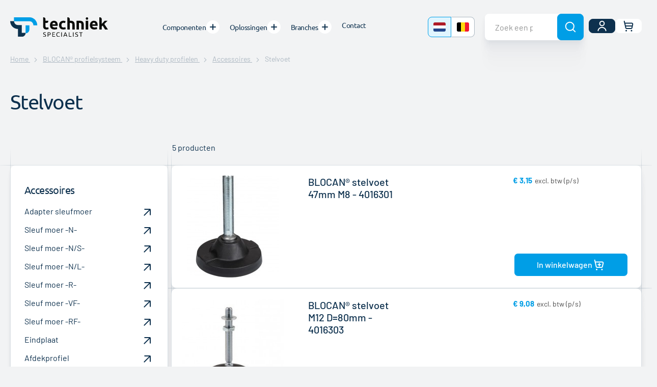

--- FILE ---
content_type: text/html; charset=UTF-8
request_url: https://www.tech-specialist.com/nl/blocan/heavy-duty-profielen-bhdp/accessoires-bhdp/stelvoet-bhdp
body_size: 19429
content:
<!doctype html>
<html lang="nl">
    <head >
        <script>
    var LOCALE = 'nl\u002DNL';
    var BASE_URL = 'https\u003A\u002F\u002Fwww.tech\u002Dspecialist.com\u002Fnl\u002F';
    var require = {
        'baseUrl': 'https\u003A\u002F\u002Fwww.tech\u002Dspecialist.com\u002Fstatic\u002Fversion1765801278\u002Ffrontend\u002FBluebird\u002Ftechniekspecialist\u002Fnl_NL'
    };</script>        <meta charset="utf-8"/>
<meta name="title" content="Stelvoet - Accessoires - Heavy duty profielen - BLOCAN® profielsysteem"/>
<meta name="description" content="TechniekSpecialist - Specialist in het leveren van hoogwaardige componenten en systeemoplossingen voor de automatisering"/>
<meta name="robots" content="INDEX,FOLLOW"/>
<meta name="viewport" content="width=device-width, initial-scale=1"/>
<meta name="format-detection" content="telephone=no"/>
<meta name="" content="IE=edge"/>
<meta name="msapplication-TileColor" content="#ffffff"/>
<meta name="msapplication-TileImage" content="https://www.tech-specialist.com/static/version1765801278/frontend/Bluebird/techniekspecialist/nl_NL/Magento_Theme/favicons/ms-icon-144x144.png"/>
<meta name="theme-color" content="#0D314D"/>
<title>Stelvoet - Accessoires - Heavy duty profielen - BLOCAN® profielsysteem</title>
<link  rel="stylesheet" type="text/css"  media="all" href="https://www.tech-specialist.com/static/version1765801278/frontend/Bluebird/techniekspecialist/nl_NL/mage/calendar.css" />
<link  rel="stylesheet" type="text/css"  media="all" href="https://www.tech-specialist.com/static/version1765801278/frontend/Bluebird/techniekspecialist/nl_NL/css/compiled-luma-print.css" />
<link  rel="stylesheet" type="text/css"  media="all" href="https://www.tech-specialist.com/static/version1765801278/frontend/Bluebird/techniekspecialist/nl_NL/css/compiled-luma-styles-m.css" />
<link  rel="stylesheet" type="text/css"  media="all" href="https://www.tech-specialist.com/static/version1765801278/frontend/Bluebird/techniekspecialist/nl_NL/css/compiled-luma-styles-l.css" />
<link  rel="stylesheet" type="text/css"  media="all" href="https://www.tech-specialist.com/static/version1765801278/frontend/Bluebird/techniekspecialist/nl_NL/Techtwo_ProductLabels/css/styles.css" />
<link  rel="stylesheet" type="text/css"  media="all" href="https://www.tech-specialist.com/static/version1765801278/frontend/Bluebird/techniekspecialist/nl_NL/Mageplaza_ShareCart/css/style.css" />
<link  rel="stylesheet" type="text/css"  media="all" href="https://www.tech-specialist.com/static/version1765801278/frontend/Bluebird/techniekspecialist/nl_NL/Techniekspecialist_CustomerSku/css/styles.css" />
<link  rel="stylesheet" type="text/css"  media="all" href="https://www.tech-specialist.com/static/version1765801278/frontend/Bluebird/techniekspecialist/nl_NL/css/styles.css" />
<script  type="text/javascript"  src="https://www.tech-specialist.com/static/version1765801278/frontend/Bluebird/techniekspecialist/nl_NL/requirejs/require.js"></script>
<script  type="text/javascript"  src="https://www.tech-specialist.com/static/version1765801278/frontend/Bluebird/techniekspecialist/nl_NL/mage/requirejs/mixins.js"></script>
<script  type="text/javascript"  src="https://www.tech-specialist.com/static/version1765801278/frontend/Bluebird/techniekspecialist/nl_NL/requirejs-config.js"></script>
<script  type="text/javascript"  src="https://www.tech-specialist.com/static/version1765801278/frontend/Bluebird/techniekspecialist/nl_NL/Magento_Theme/js/cookiebot.js"></script>
<script  type="text/javascript"  src="https://www.tech-specialist.com/static/version1765801278/frontend/Bluebird/techniekspecialist/nl_NL/Smile_ElasticsuiteTracker/js/tracking.js"></script>
<script  type="text/javascript"  src="https://www.tech-specialist.com/static/version1765801278/frontend/Bluebird/techniekspecialist/nl_NL/js/vendor/svgxuse.min.js"></script>
<link rel="preload" as="font" crossorigin="anonymous" href="https://www.tech-specialist.com/static/version1765801278/frontend/Bluebird/techniekspecialist/nl_NL/fonts/opensans/light/opensans-300.woff2" />
<link rel="preload" as="font" crossorigin="anonymous" href="https://www.tech-specialist.com/static/version1765801278/frontend/Bluebird/techniekspecialist/nl_NL/fonts/opensans/regular/opensans-400.woff2" />
<link rel="preload" as="font" crossorigin="anonymous" href="https://www.tech-specialist.com/static/version1765801278/frontend/Bluebird/techniekspecialist/nl_NL/fonts/opensans/semibold/opensans-600.woff2" />
<link rel="preload" as="font" crossorigin="anonymous" href="https://www.tech-specialist.com/static/version1765801278/frontend/Bluebird/techniekspecialist/nl_NL/fonts/opensans/bold/opensans-700.woff2" />
<link rel="preload" as="font" crossorigin="anonymous" href="https://www.tech-specialist.com/static/version1765801278/frontend/Bluebird/techniekspecialist/nl_NL/fonts/Luma-Icons.woff2" />
<link rel="preload" as="font" crossorigin="anonymous" href="https://www.tech-specialist.com/static/version1765801278/frontend/Bluebird/techniekspecialist/nl_NL/fonts/barlow/barlow-v12-latin-300.woff2" />
<link rel="preload" as="font" crossorigin="anonymous" href="https://www.tech-specialist.com/static/version1765801278/frontend/Bluebird/techniekspecialist/nl_NL/fonts/barlow/barlow-v12-latin-300italic.woff2" />
<link rel="preload" as="font" crossorigin="anonymous" href="https://www.tech-specialist.com/static/version1765801278/frontend/Bluebird/techniekspecialist/nl_NL/fonts/barlow/barlow-v12-latin-italic.woff2" />
<link rel="preload" as="font" crossorigin="anonymous" href="https://www.tech-specialist.com/static/version1765801278/frontend/Bluebird/techniekspecialist/nl_NL/fonts/barlow/barlow-v12-latin-500.woff2" />
<link rel="preload" as="font" crossorigin="anonymous" href="https://www.tech-specialist.com/static/version1765801278/frontend/Bluebird/techniekspecialist/nl_NL/fonts/barlow/barlow-v12-latin-500italic.woff2" />
<link rel="preload" as="font" crossorigin="anonymous" href="https://www.tech-specialist.com/static/version1765801278/frontend/Bluebird/techniekspecialist/nl_NL/fonts/barlow/barlow-v12-latin-700.woff2" />
<link rel="preload" as="font" crossorigin="anonymous" href="https://www.tech-specialist.com/static/version1765801278/frontend/Bluebird/techniekspecialist/nl_NL/fonts/barlow/barlow-v12-latin-700italic.woff2" />
<link rel="preload" as="font" crossorigin="anonymous" href="https://www.tech-specialist.com/static/version1765801278/frontend/Bluebird/techniekspecialist/nl_NL/fonts/ubuntu/ubuntu-v20-latin-300.woff2" />
<link rel="preload" as="font" crossorigin="anonymous" href="https://www.tech-specialist.com/static/version1765801278/frontend/Bluebird/techniekspecialist/nl_NL/fonts/ubuntu/ubuntu-v20-latin-300italic.woff2" />
<link rel="preload" as="font" crossorigin="anonymous" href="https://www.tech-specialist.com/static/version1765801278/frontend/Bluebird/techniekspecialist/nl_NL/fonts/ubuntu/ubuntu-v20-latin-italic.woff2" />
<link rel="preload" as="font" crossorigin="anonymous" href="https://www.tech-specialist.com/static/version1765801278/frontend/Bluebird/techniekspecialist/nl_NL/fonts/ubuntu/ubuntu-v20-latin-500.woff2" />
<link rel="preload" as="font" crossorigin="anonymous" href="https://www.tech-specialist.com/static/version1765801278/frontend/Bluebird/techniekspecialist/nl_NL/fonts/ubuntu/ubuntu-v20-latin-500italic.woff2" />
<link rel="preload" as="font" crossorigin="anonymous" href="https://www.tech-specialist.com/static/version1765801278/frontend/Bluebird/techniekspecialist/nl_NL/fonts/ubuntu/ubuntu-v20-latin-700.woff2" />
<link rel="preload" as="font" crossorigin="anonymous" href="https://www.tech-specialist.com/static/version1765801278/frontend/Bluebird/techniekspecialist/nl_NL/fonts/ubuntu/ubuntu-v20-latin-700italic.woff2" />
<link rel="preload" as="font" crossorigin="anonymous" href="https://www.tech-specialist.com/static/version1765801278/frontend/Bluebird/techniekspecialist/nl_NL/fonts/barlow/barlow-v12-latin-regular.woff2" />
<link rel="preload" as="font" crossorigin="anonymous" href="https://www.tech-specialist.com/static/version1765801278/frontend/Bluebird/techniekspecialist/nl_NL/fonts/ubuntu/ubuntu-v20-latin-regular.woff2" />
<link  rel="apple-touch-icon" sizes="57x57" href="https://www.tech-specialist.com/static/version1765801278/frontend/Bluebird/techniekspecialist/nl_NL/Magento_Theme/favicons/apple-icon-57x57.png" />
<link  rel="apple-touch-icon" sizes="60x60" href="https://www.tech-specialist.com/static/version1765801278/frontend/Bluebird/techniekspecialist/nl_NL/Magento_Theme/favicons/apple-icon-60x60.png" />
<link  rel="apple-touch-icon" sizes="72x72" href="https://www.tech-specialist.com/static/version1765801278/frontend/Bluebird/techniekspecialist/nl_NL/Magento_Theme/favicons/apple-icon-72x72.png" />
<link  rel="apple-touch-icon" sizes="76x76" href="https://www.tech-specialist.com/static/version1765801278/frontend/Bluebird/techniekspecialist/nl_NL/Magento_Theme/favicons/apple-icon-76x76.png" />
<link  rel="apple-touch-icon" sizes="114x114" href="https://www.tech-specialist.com/static/version1765801278/frontend/Bluebird/techniekspecialist/nl_NL/Magento_Theme/favicons/apple-icon-114x114.png" />
<link  rel="apple-touch-icon" sizes="120x120" href="https://www.tech-specialist.com/static/version1765801278/frontend/Bluebird/techniekspecialist/nl_NL/Magento_Theme/favicons/apple-icon-120x120.png" />
<link  rel="apple-touch-icon" sizes="144x144" href="https://www.tech-specialist.com/static/version1765801278/frontend/Bluebird/techniekspecialist/nl_NL/Magento_Theme/favicons/apple-icon-144x144.png" />
<link  rel="apple-touch-icon" sizes="152x152" href="https://www.tech-specialist.com/static/version1765801278/frontend/Bluebird/techniekspecialist/nl_NL/Magento_Theme/favicons/apple-icon-152x152.png" />
<link  rel="apple-touch-icon" sizes="180x180" href="https://www.tech-specialist.com/static/version1765801278/frontend/Bluebird/techniekspecialist/nl_NL/Magento_Theme/favicons/apple-icon-180x180.png" />
<link  rel="icon" type="image/png" sizes="192x192" href="https://www.tech-specialist.com/static/version1765801278/frontend/Bluebird/techniekspecialist/nl_NL/Magento_Theme/favicons/android-icon-192x192.png" />
<link  rel="icon" type="image/png" sizes="32x32" href="https://www.tech-specialist.com/static/version1765801278/frontend/Bluebird/techniekspecialist/nl_NL/Magento_Theme/favicons/favicon-32x32.png" />
<link  rel="icon" type="image/png" sizes="96x96" href="https://www.tech-specialist.com/static/version1765801278/frontend/Bluebird/techniekspecialist/nl_NL/Magento_Theme/favicons/favicon-96x96.png" />
<link  rel="icon" type="image/png" sizes="16x16" href="https://www.tech-specialist.com/static/version1765801278/frontend/Bluebird/techniekspecialist/nl_NL/Magento_Theme/favicons/favicon-16x16.png" />
<link  rel="manifest" href="https://www.tech-specialist.com/static/version1765801278/frontend/Bluebird/techniekspecialist/nl_NL/Magento_Theme/favicons/manifest.json" />
<link  rel="canonical" href="https://www.tech-specialist.com/nl/blocan/heavy-duty-profielen-bhdp/accessoires-bhdp/stelvoet-bhdp" />
<link  rel="icon" type="image/x-icon" href="https://www.tech-specialist.com/media/favicon/stores/1/favicon_1.png" />
<link  rel="shortcut icon" type="image/x-icon" href="https://www.tech-specialist.com/media/favicon/stores/1/favicon_1.png" />
<meta name="google-site-verification" content="AVbMqOZ6lGnTl8riCwX6N1uWR0T3jGjhLYvWaaZTJFo" />

<style>
input[type="checkbox"].required-captcha.checkbox {
    display: none;
}

.page-main-full-width .page-title-wrapper .page-title {
    display: none !important;
}
</style>


<!-- Hotjar Tracking Code for NL | TechniekSpecialist -->
<script>
    (function(h,o,t,j,a,r){
        h.hj=h.hj||function(){(h.hj.q=h.hj.q||[]).push(arguments)};
        h._hjSettings={hjid:3531956,hjsv:6};
        a=o.getElementsByTagName('head')[0];
        r=o.createElement('script');r.async=1;
        r.src=t+h._hjSettings.hjid+j+h._hjSettings.hjsv;
        a.appendChild(r);
    })(window,document,'https://static.hotjar.com/c/hotjar-','.js?sv=');
</script>


<!-- Meta Pixel Code -->
<script>
!function(f,b,e,v,n,t,s)
{if(f.fbq)return;n=f.fbq=function(){n.callMethod?
n.callMethod.apply(n,arguments):n.queue.push(arguments)};
if(!f._fbq)f._fbq=n;n.push=n;n.loaded=!0;n.version='2.0';
n.queue=[];t=b.createElement(e);t.async=!0;
t.src=v;s=b.getElementsByTagName(e)[0];
s.parentNode.insertBefore(t,s)}(window, document,'script',
'https://connect.facebook.net/en_US/fbevents.js');
fbq('init', '2426067537586676');
fbq('track', 'PageView');
</script>
<noscript><img height="1" width="1" style="display:none"
src="https://www.facebook.com/tr?id=2426067537586676&ev=PageView&noscript=1"
/></noscript>
<!-- End Meta Pixel Code -->

<!--Start of Tawk.to Script-->
<script type="text/javascript">
var Tawk_API=Tawk_API||{}, Tawk_LoadStart=new Date();
(function(){
var s1=document.createElement("script"),s0=document.getElementsByTagName("script")[0];
s1.async=true;
s1.src='https://embed.tawk.to/666ac221981b6c56477cb115/1i08gcl49';
s1.charset='UTF-8';
s1.setAttribute('crossorigin','*');
s0.parentNode.insertBefore(s1,s0);
})();
</script>
<!--End of Tawk.to Script-->            <script>
        window.getWpCookie = function(name) {
            match = document.cookie.match(new RegExp(name + '=([^;]+)'));
            if (match) return decodeURIComponent(match[1].replace(/\+/g, ' ')) ;
        };

        window.dataLayer = window.dataLayer || [];
                var dlObjects = [{"ecommerce":{"currencyCode":"EUR","impressions":[{"name":"BLOCAN\u00ae stelvoet 47mm M8 - 4016301","id":"1009012","price":"3.15","category":"BLOCAN\u00ae profielsysteem\/Heavy duty profielen\/Accessoires\/Stelvoet","list":"BLOCAN\u00ae profielsysteem\/Heavy duty profielen\/Accessoires\/Stelvoet","position":1},{"name":"BLOCAN\u00ae stelvoet M12 D=80mm - 4016303","id":"1009014","price":"9.08","category":"BLOCAN\u00ae profielsysteem\/Heavy duty profielen\/Accessoires\/Stelvoet","list":"BLOCAN\u00ae profielsysteem\/Heavy duty profielen\/Accessoires\/Stelvoet","position":2},{"name":"BLOCAN\u00ae stelvoet met trillingsdemper M20 D=123mm - 4046312","id":"1009028","price":"51.24","category":"BLOCAN\u00ae profielsysteem\/Heavy duty profielen\/Accessoires\/Stelvoet","list":"BLOCAN\u00ae profielsysteem\/Heavy duty profielen\/Accessoires\/Stelvoet","position":3},{"name":"BLOCAN\u00ae stelvoet M20 D=123mm - 4696302","id":"1009018","price":"34.49","category":"BLOCAN\u00ae profielsysteem\/Heavy duty profielen\/Accessoires\/Stelvoet","list":"BLOCAN\u00ae profielsysteem\/Heavy duty profielen\/Accessoires\/Stelvoet","position":4},{"name":"BLOCAN\u00ae stelvoet met bevestigingsgaten 123mm M20 - 4C16300","id":"1009019","price":"33.39","category":"BLOCAN\u00ae profielsysteem\/Heavy duty profielen\/Accessoires\/Stelvoet","list":"BLOCAN\u00ae profielsysteem\/Heavy duty profielen\/Accessoires\/Stelvoet","position":5}]},"event":"impression","eventCategory":"Ecommerce","eventAction":"Impression","eventLabel":"category BLOCAN\u00ae profielsysteem\/Heavy duty profielen\/Accessoires\/Stelvoet"}];
        for (var i in dlObjects) {
            window.dataLayer.push({ecommerce: null});
            window.dataLayer.push(dlObjects[i]);
        }
                var wpCookies = ['wp_customerId','wp_customerGroup'];
        wpCookies.map(function(cookieName) {
            var cookieValue = window.getWpCookie(cookieName);
            if (cookieValue) {
                var dlObject = {};
                dlObject[cookieName.replace('wp_', '')] = cookieValue;
                window.dataLayer.push(dlObject);
            }
        });
    </script>

    <!-- Google Tag Manager -->
<script>(function(w,d,s,l,i){w[l]=w[l]||[];w[l].push({'gtm.start':
new Date().getTime(),event:'gtm.js'});var f=d.getElementsByTagName(s)[0],
j=d.createElement(s),dl=l!='dataLayer'?'&l='+l:'';j.async=true;j.src=
'https://www.googletagmanager.com/gtm.js?id='+i+dl;f.parentNode.insertBefore(j,f);
})(window,document,'script','dataLayer','GTM-T5RFXQ');</script>
<!-- End Google Tag Manager -->    <script type="text/x-magento-init">
        {
            "*": {
                "Magento_PageCache/js/form-key-provider": {
                    "isPaginationCacheEnabled":
                        0                }
            }
        }
    </script>
    <link rel="alternate" hreflang="nl-nl" href="https://www.tech-specialist.com/nl/blocan/heavy-duty-profielen-bhdp/accessoires-bhdp/stelvoet-bhdp" />
    <script>
//<![CDATA[
try {
    smileTracker.setConfig({
        beaconUrl: 'https://www.tech-specialist.com/nl/elasticsuite/tracker/hit/image/h.png',
        telemetryUrl: 'https://t.elasticsuite.io/track',
        telemetryEnabled: '',
        sessionConfig: {"visit_cookie_name":"STUID","visit_cookie_lifetime":"3600","visitor_cookie_lifetime":"365","visitor_cookie_name":"STVID","domain":"www.tech-specialist.com","path":"\/"},
        
    });

    smileTracker.addPageVar('store_id', '1');

    require(['Smile_ElasticsuiteTracker/js/user-consent'], function (userConsent) {
        if (userConsent({"cookieRestrictionEnabled":"0","cookieRestrictionName":"user_allowed_save_cookie"})) {
            smileTracker.sendTag();
        }
    });
} catch (err) {
    ;
}
//]]>
</script><script defer src="https://use.fontawesome.com/releases/v5.0.8/js/all.js" integrity="sha384-SlE991lGASHoBfWbelyBPLsUlwY1GwNDJo3jSJO04KZ33K2bwfV9YBauFfnzvynJ" crossorigin="anonymous"></script>    </head>
    <body data-container="body"
          data-mage-init='{"loaderAjax": {}, "loader": { "icon": "https://www.tech-specialist.com/static/version1765801278/frontend/Bluebird/techniekspecialist/nl_NL/images/loader-2.gif"}}'
        id="html-body" class="page-with-filter wp-ais page-products categorypath-blocan-heavy-duty-profielen-bhdp-accessoires-bhdp-stelvoet-bhdp category-stelvoet-bhdp page-layout-2columns-left catalog-category-view page-layout-category-full-width">
        <!-- Google Tag Manager (noscript) -->
<noscript><iframe src="https://www.googletagmanager.com/ns.html?id=GTM-T5RFXQ"
height="0" width="0" style="display:none;visibility:hidden"></iframe></noscript>
<!-- End Google Tag Manager (noscript) -->
<script type="text/x-magento-init">
    {
        "*": {
            "Magento_PageBuilder/js/widget-initializer": {
                "config": {"[data-content-type=\"slider\"][data-appearance=\"default\"]":{"Magento_PageBuilder\/js\/content-type\/slider\/appearance\/default\/widget":false},"[data-content-type=\"map\"]":{"Magento_PageBuilder\/js\/content-type\/map\/appearance\/default\/widget":false},"[data-content-type=\"row\"]":{"Magento_PageBuilder\/js\/content-type\/row\/appearance\/default\/widget":false},"[data-content-type=\"tabs\"]":{"Magento_PageBuilder\/js\/content-type\/tabs\/appearance\/default\/widget":false},"[data-content-type=\"slide\"]":{"Magento_PageBuilder\/js\/content-type\/slide\/appearance\/default\/widget":{"buttonSelector":".pagebuilder-slide-button","showOverlay":"hover","dataRole":"slide"}},"[data-content-type=\"banner\"]":{"Magento_PageBuilder\/js\/content-type\/banner\/appearance\/default\/widget":{"buttonSelector":".pagebuilder-banner-button","showOverlay":"hover","dataRole":"banner"}},"[data-content-type=\"buttons\"]":{"Magento_PageBuilder\/js\/content-type\/buttons\/appearance\/inline\/widget":false},"[data-content-type=\"products\"][data-appearance=\"carousel\"]":{"Magento_PageBuilder\/js\/content-type\/products\/appearance\/carousel\/widget":false}},
                "breakpoints": {"desktop":{"label":"Desktop","stage":true,"default":true,"class":"desktop-switcher","icon":"Magento_PageBuilder::css\/images\/switcher\/switcher-desktop.svg","conditions":{"min-width":"1024px"},"options":{"products":{"default":{"slidesToShow":"5"}}}},"tablet":{"conditions":{"max-width":"1024px","min-width":"768px"},"options":{"products":{"default":{"slidesToShow":"4"},"continuous":{"slidesToShow":"3"}}}},"mobile":{"label":"Mobile","stage":true,"class":"mobile-switcher","icon":"Magento_PageBuilder::css\/images\/switcher\/switcher-mobile.svg","media":"only screen and (max-width: 768px)","conditions":{"max-width":"768px","min-width":"640px"},"options":{"products":{"default":{"slidesToShow":"3"}}}},"mobile-small":{"conditions":{"max-width":"640px"},"options":{"products":{"default":{"slidesToShow":"2"},"continuous":{"slidesToShow":"1"}}}}}            }
        }
    }
</script>

<div class="cookie-status-message" id="cookie-status">
    The store will not work correctly when cookies are disabled.</div>
<script type="text&#x2F;javascript">document.querySelector("#cookie-status").style.display = "none";</script>
<script type="text/x-magento-init">
    {
        "*": {
            "cookieStatus": {}
        }
    }
</script>

<script type="text/x-magento-init">
    {
        "*": {
            "mage/cookies": {
                "expires": null,
                "path": "\u002F",
                "domain": ".www.tech\u002Dspecialist.com",
                "secure": true,
                "lifetime": "3600"
            }
        }
    }
</script>
    <noscript>
        <div class="message global noscript">
            <div class="content">
                <p>
                    <strong>JavaScript lijkt te zijn uitgeschakeld in uw browser.</strong>
                    <span>
                        Voor de beste gebruikerservaring, zorg ervoor dat javascript ingeschakeld is voor uw browser.                    </span>
                </p>
            </div>
        </div>
    </noscript>
<script>    require.config({
        map: {
            '*': {
                wysiwygAdapter: 'mage/adminhtml/wysiwyg/tiny_mce/tinymceAdapter'
            }
        }
    });</script><!-- ko scope: 'company' -->
<div class="message company-warning _hidden" data-bind="css: { _hidden: !isCompanyBlocked() }">
<span>
<!-- ko i18n: 'Your company account is blocked and you cannot place orders. If you have questions, please contact your company administrator.' --><!-- /ko -->
</span>
</div>
<!-- /ko -->
<script type="text/x-magento-init">
    {
        "*": {
            "Magento_Ui/js/core/app": {
                "components": {
                    "company": {
                        "component": "Magento_Company/js/view/company",
                        "logoutUrl": "https://www.tech-specialist.com/nl/customer/account/logout/"
                    }
                }
            }
        }
    }
</script>

<script>
    window.cookiesConfig = window.cookiesConfig || {};
    window.cookiesConfig.secure = true;
</script><script>    require.config({
        paths: {
            googleMaps: 'https\u003A\u002F\u002Fmaps.googleapis.com\u002Fmaps\u002Fapi\u002Fjs\u003Fv\u003D3\u0026key\u003D'
        },
        config: {
            'Magento_PageBuilder/js/utils/map': {
                style: '',
            },
            'Magento_PageBuilder/js/content-type/map/preview': {
                apiKey: '',
                apiKeyErrorMessage: 'You\u0020must\u0020provide\u0020a\u0020valid\u0020\u003Ca\u0020href\u003D\u0027https\u003A\u002F\u002Fwww.tech\u002Dspecialist.com\u002Fnl\u002Fadminhtml\u002Fsystem_config\u002Fedit\u002Fsection\u002Fcms\u002F\u0023cms_pagebuilder\u0027\u0020target\u003D\u0027_blank\u0027\u003EGoogle\u0020Maps\u0020API\u0020key\u003C\u002Fa\u003E\u0020to\u0020use\u0020a\u0020map.'
            },
            'Magento_PageBuilder/js/form/element/map': {
                apiKey: '',
                apiKeyErrorMessage: 'You\u0020must\u0020provide\u0020a\u0020valid\u0020\u003Ca\u0020href\u003D\u0027https\u003A\u002F\u002Fwww.tech\u002Dspecialist.com\u002Fnl\u002Fadminhtml\u002Fsystem_config\u002Fedit\u002Fsection\u002Fcms\u002F\u0023cms_pagebuilder\u0027\u0020target\u003D\u0027_blank\u0027\u003EGoogle\u0020Maps\u0020API\u0020key\u003C\u002Fa\u003E\u0020to\u0020use\u0020a\u0020map.'
            },
        }
    });</script><script>
    require.config({
        shim: {
            'Magento_PageBuilder/js/utils/map': {
                deps: ['googleMaps']
            }
        }
    });</script><div class="page-wrapper"><header class="page-header"><div class="page-header__middle"><div class="page-header__content header content"><div class="page-header__content-inner"><div class="page-header__logo"><a
    class="logo"
    href="https://www.tech-specialist.com/nl/"
    title="TechniekSpecialist"
    aria-label="store logo">
    <img src="https://www.tech-specialist.com/static/version1765801278/frontend/Bluebird/techniekspecialist/nl_NL/images/logo.svg"
         title="TechniekSpecialist"
         alt="TechniekSpecialist"
        width="285"        height="56"    />
</a>
</div><nav class="navigation" data-action="navigation" data-mage-init='{"navigation": {}}'>
    <ul class="navigation-wrapper">
        <li  class="level0 nav-1 first level-top"><a href="https://www.tech-specialist.com/nl/home"  class="level-top" ><span>Home</span></a></li><li class="level0 level-top ui-menu-item has-submenu" role="presentation"><a href="https://www.tech-specialist.com/nl/" class="level-top" target="_top" name="Componenten"><span>Componenten</span></a><ul class="level0 submenu default-menu__submenu" role="menu" aria-expanded="false" aria-hidden="true"><li class="ui-menu-item"><a href="javascript:void(0)" class="go-back"><span>Terug</span></a></li><li><div class="default-menu__submenu-wrapper">
    <div class="default-menu__container clearfix">
        <div>
<ul>
<li><a href="/nl/type-isb"><img src="https://www.tech-specialist.com/media/catalog/category/componenten-isb-aluminium-profielsysteem-4.jpg?height=60" alt="">
<div>ISB profielsysteem<br><small>ITEM compatibel</small></div>
</a></li>
<li><a href="/nl/type-bsb"><img src="https://www.tech-specialist.com/media/catalog/category/componenten-bsb-aluminium-profielsysteem.jpg?height=60" alt="">
<div>BSB profielsysteem<br><small>Bosch compatibel</small></div>
</a></li>
<li><a href="/nl/blocan"><img src="https://www.tech-specialist.com/media/catalog/category/componenten-blocan-aluminium-profielsysteem.jpg?height=60" alt="">
<div>BLOCAN® profielsysteem<br><small>RK Rose+Krieger</small></div>
</a></li>
</ul>
</div>
<div>
<ul>
<li><a href="/nl/tec-steigerbuiskoppelingen"><img src="https://www.tech-specialist.com/media/catalog/category/componenten-tec-steigerbuiskoppelingen.jpg?height=60" alt="">
<div>TEC steigerbuiskoppelingen<br><small>Staal</small></div>
</a></li>
<li><a href="/nl/solid-clamps-bv"><img src="https://www.tech-specialist.com/media/catalog/category/componenten-solid-clamps-aluminium.jpg?height=60" alt="">
<div>Solid Clamps<br><small>Aluminium</small></div>
</a></li>
<li><a href="/nl/light-clamps-bv"><img src="https://www.tech-specialist.com/media/catalog/category/componenten-light-clamps-kunststof.jpg?height=60" alt="">
<div>Light Clamps<br><small>Kunststof</small></div>
</a></li>
<li><a href="/nl/robust-clamps-bv"><img src="https://www.tech-specialist.com/media/catalog/category/componenten-robust-clamps-rvs.jpg?height=60" alt="">
<div>Robust Clamps<br><small>RVS</small></div>
</a></li>
<li><a href="/nl/ems-rvs-bouwsysteem"><img src="https://www.tech-specialist.com/media/catalog/category/componenten-ems-rvs-bouwsysteem.jpg?height=60" alt="">
<div>EMS RVS bouwsysteem<br><small>RVS</small></div>
</a></li>
<li><a href="/nl/trap-en-bordessysteem-webshop"><img src="https://www.tech-specialist.com/media/catalog/category/componenten-itas-trap-en-bordessysteem.jpg?height=60" alt="">
<div>ITAS trap- en bordessysteem<br><small>Aluminium</small></div>
</a></li>
<li><a href="/nl/monitorhoudersysteem-webshop"><img src="https://www.tech-specialist.com/media/catalog/category/componenten-monitorhouders.jpg?height=60" alt="">
<div>Monitorhouders</div>
</a></li>
</ul>
</div>
<div>
<ul>
<li><a href="/nl/lineairtechniek/lineair-units"><img src="https://www.tech-specialist.com/media/catalog/category/componenten-lineair-units.jpg?height=60" alt="">
<div>Lineair units</div>
</a></li>
<li><a href="/nl/lineairtechniek/elektrische-cilinders"><img src="https://www.tech-specialist.com/media/catalog/category/componenten-elektrische-cilinders.jpg?height=60" alt="">
<div>Elektrische cilinders</div>
</a></li>
<li><a href="/nl/lineairtechniek/hefzuilen"><img src="https://www.tech-specialist.com/media/catalog/category/componenten-hefzuilen.jpg?height=60" alt="">
<div>Hefzuilen</div>
</a></li>
<li><a href="/nl/lineairtechniek/besturingstechniek"><img src="https://www.tech-specialist.com/media/catalog/category/componenten-besturingstechniek.jpg?height=60" alt="">
<div>Besturingstechniek</div>
</a></li>
<li><a href="/nl/lineairtechniek/kogelomloopgeleiding"><img src="https://www.tech-specialist.com/media/catalog/category/componenten-kogelomloopgeleiding.jpg?height=60" alt="">
<div>Kogelomloopgeleidingen</div>
</a></li>
</ul>
</div>
<div>
<ul>
<li><a href="/nl/aandrijfcomponenten/verstelmotoren"><img src="https://www.tech-specialist.com/media/catalog/category/componenten-segmo-verstelaandrijvingen
.jpg?height=60" alt="">
<div>SeGMo verstelaandrijvingen</div>
</a></li>
<li><a href="/nl/aandrijfcomponenten/klembussen"><img src="https://www.tech-specialist.com/media/catalog/category/componenten-klembussen.jpg?height=60" alt="">
<div>Klembussen</div>
</a></li>
<li><a href="/nl/aandrijfcomponenten/borgmoeren"><img src="https://www.tech-specialist.com/media/catalog/category/componenten-borgmoeren.jpg?height=60" alt="">
<div>Borgmoeren</div>
</a></li>
<li><a href="/nl/positie-indicatoren"><img src="https://www.tech-specialist.com/media/catalog/category/componenten-positie-indicatoren.jpg?height=60" alt="">
<div>Positie indicatoren</div>
</a></li>
</ul>
</div>        <div class="default-menu__static">
                    </div>
    </div>
</div>
</li></ul></li><li class="level0 level-top ui-menu-item has-submenu" role="presentation"><a href="https://www.tech-specialist.com/nl/" class="level-top" target="_top" name="Oplossingen"><span>Oplossingen</span></a><ul class="level0 submenu default-menu__submenu" role="menu" aria-expanded="false" aria-hidden="true"><li class="ui-menu-item"><a href="javascript:void(0)" class="go-back"><span>Terug</span></a></li><li><div class="default-menu__submenu-wrapper">
    <div class="default-menu__container clearfix">
        <div>
<h4><a href="/nl/aluminium-constructies">Aluminium constructies</a></h4>
<ul>
<li><a href="/nl/aluminium-constructies/machineframes">Machineframes</a></li>
<li><a href="/nl/aluminium-constructies/kastconstructies">Kastconstructies</a></li>
<li><a href="/nl/aluminium-constructies/veiligheidsafschermingen">Veiligheidsafschermingen</a></li>
<li><a href="/nl/aluminium-constructies/trappen-en-bordessen">Trappen en bordessen</a></li>
</ul>
</div>
<div>
<h4><a href="/nl/productie-inrichting">Productie inrichting</a></h4>
<ul>
<li><a href="/nl/productie-inrichting/rk-easywork-werktafels">RK Easywork werktafels</a></li>
<li><a href="/nl/productie-inrichting/lean-werkstations">LEAN werkstations</a></li>
<li><a href="/nl/productie-inrichting/poka-yoke-werkstations">Poka-yoke werkstations</a></li>
<li><a href="/nl/productie-inrichting/transportkarren">Transportkarren</a></li>
</ul>
</div>        <div class="default-menu__static">
                    </div>
    </div>
</div>
</li></ul></li><li class="level0 level-top ui-menu-item has-submenu" role="presentation"><a href="https://www.tech-specialist.com/nl/branches" class="level-top" target="_top" name="Branches"><span>Branches</span></a><ul class="level0 submenu default-menu__submenu" role="menu" aria-expanded="false" aria-hidden="true"><li class="ui-menu-item"><a href="javascript:void(0)" class="go-back"><span>Terug</span></a></li><li><div class="default-menu__submenu-wrapper">
    <div class="default-menu__container clearfix">
        <div>
<ul>
<li><a href="/nl/branches/maakindustrie">Maakindustrie</a></li>
<li><a href="/nl/branches/verpakkingsindustrie">Verpakkingsindustrie</a></li>
<li><a href="/nl/branches/intralogistiek">Intralogistiek</a></li>
<li><a href="/nl/branches/medisch-farmaceutisch-laboratium">Medisch, farmaceutisch en laboratorium</a></li>
<li><a href="/nl/branches/cleanroom-halfgeleider-industrie">Cleanroom en halfgeleider industrie</a></li>
</ul>
</div>        <div class="default-menu__static">
                    </div>
    </div>
</div>
</li></ul></li><li class="level0 level-top ui-menu-item " role="presentation"><a href="https://www.tech-specialist.com/nl/contact" class="level-top" target="_top" name="Contact"><span>Contact</span></a></li><li  class="level0 nav-2 last level-top"><a href="https://www.tech-specialist.com/nl/contact"  class="level-top" ><span>Contact</span></a></li>    </ul>
    <div class="page-header__language">        <div class="switcher language switcher-language switcher--one-line" data-ui-id="language-switcher" id="switcher-language">
        <strong class="label switcher-label"><span>Taal</span></strong>
        <div class="switcher__languages">
            <div class="switcher__language switcher__language--active">
                <span class="switcher__image" style="background-image:url('https://www.tech-specialist.com/static/version1765801278/frontend/Bluebird/techniekspecialist/nl_NL/images/flags/nl.svg');"></span>
                <span class="switcher__lang">NL</span>
            </div>
                                                                            <a class="switcher__language switcher__link" href="#" data-post='{"action":"https:\/\/www.tech-specialist.com\/nl\/stores\/store\/redirect\/","data":{"___store":"be","___from_store":"nl","uenc":"aHR0cHM6Ly93d3cudGVjaC1zcGVjaWFsaXN0LmNvbS9iZS9ibG9jYW4vaGVhdnktZHV0eS1wcm9maWVsZW4tYmhkcC9hY2Nlc3NvaXJlcy1iaGRwL3N0ZWx2b2V0LWJoZHA~"}}'>
                        <span class="switcher__image" style="background-image:url('https://www.tech-specialist.com/static/version1765801278/frontend/Bluebird/techniekspecialist/nl_NL/images/flags/be.svg');"></span>
                        <span class="switcher__lang">BE</span>
                    </a>
                                    </div>
    </div>
</div><div class="page-header__search">

<div class="block block-search">
    <div class="block block-title">
        <strong>Zoek</strong>
    </div>

    <div class="block block-content">
        <form
            id="minisearch-form-top-search"
            class="form minisearch"
            action="https://www.tech-specialist.com/nl/catalogsearch/result/"
            method="get"
        >
            <div class="field search">
                <label class="label" for="minisearch-input-top-search" data-role="minisearch-label">
                    <span>Zoek</span>
                </label>

                <div class="control">
                    <input
                        id="minisearch-input-top-search"
                        type="text"
                        name="q"
                        value=""
                        placeholder="Zoek een product..."
                        class="input-text"
                        maxlength="128"
                        role="combobox"
                        aria-haspopup="false"
                        aria-autocomplete="both"
                        aria-expanded="false"
                        autocomplete="off"
                        data-block="autocomplete-form"
                        data-mage-init="&#x7B;&quot;quickSearch&quot;&#x3A;&#x7B;&quot;formSelector&quot;&#x3A;&quot;&#x23;minisearch-form-top-search&quot;,&quot;url&quot;&#x3A;&quot;https&#x3A;&#x5C;&#x2F;&#x5C;&#x2F;www.tech-specialist.com&#x5C;&#x2F;nl&#x5C;&#x2F;search&#x5C;&#x2F;ajax&#x5C;&#x2F;suggest&#x5C;&#x2F;&quot;,&quot;destinationSelector&quot;&#x3A;&quot;&#x23;minisearch-autocomplete-top-search&quot;,&quot;templates&quot;&#x3A;&#x7B;&quot;term&quot;&#x3A;&#x7B;&quot;title&quot;&#x3A;&quot;Zoektermen&quot;,&quot;template&quot;&#x3A;&quot;Smile_ElasticsuiteCore&#x5C;&#x2F;autocomplete&#x5C;&#x2F;term&quot;&#x7D;,&quot;product&quot;&#x3A;&#x7B;&quot;title&quot;&#x3A;&quot;Producten&quot;,&quot;template&quot;&#x3A;&quot;Smile_ElasticsuiteCatalog&#x5C;&#x2F;autocomplete&#x5C;&#x2F;product&quot;&#x7D;,&quot;category&quot;&#x3A;&#x7B;&quot;title&quot;&#x3A;&quot;Categorie&#x5C;u00ebn&quot;,&quot;template&quot;&#x3A;&quot;Smile_ElasticsuiteCatalog&#x5C;&#x2F;autocomplete&#x5C;&#x2F;category&quot;&#x7D;,&quot;product_attribute&quot;&#x3A;&#x7B;&quot;title&quot;&#x3A;&quot;Attributen&quot;,&quot;template&quot;&#x3A;&quot;Smile_ElasticsuiteCatalog&#x5C;&#x2F;autocomplete&#x5C;&#x2F;product-attribute&quot;,&quot;titleRenderer&quot;&#x3A;&quot;Smile_ElasticsuiteCatalog&#x5C;&#x2F;js&#x5C;&#x2F;autocomplete&#x5C;&#x2F;product-attribute&quot;&#x7D;&#x7D;,&quot;priceFormat&quot;&#x3A;&#x7B;&quot;pattern&quot;&#x3A;&quot;&#x5C;u20ac&#x5C;u00a0&#x25;s&quot;,&quot;precision&quot;&#x3A;2,&quot;requiredPrecision&quot;&#x3A;2,&quot;decimalSymbol&quot;&#x3A;&quot;,&quot;,&quot;groupSymbol&quot;&#x3A;&quot;.&quot;,&quot;groupLength&quot;&#x3A;3,&quot;integerRequired&quot;&#x3A;false&#x7D;,&quot;minSearchLength&quot;&#x3A;&quot;2&quot;&#x7D;&#x7D;"
                    />

                    <div id="minisearch-autocomplete-top-search" class="search-autocomplete"></div>

                                    </div>
            </div>

            <div class="actions">
                <button
                    type="submit"
                    title="Zoek"
                    class="action search"
                >
                    <span>Zoek</span>
                </button>
            </div>
        </form>
    </div>
</div>
</div></nav>
<div class="page-header__actions"><div class="page-header__account"><ul class="header links">
<div data-block="customer" class="account-dropdown">
    <button class="dropdown__trigger account-dropdown__trigger" href="#"
       data-bind="scope: 'customer'">
        <span class="text">Mijn account</span>
        <span class="account-dropdown__check"></span>
    </button>
    <div class="dropdown__content"
         data-role="dropdownDialog"
         data-mage-init='{"dropdownDialog":{
                "appendTo":"[data-block=customer]",
                "triggerTarget":".account-dropdown__trigger",
                "timeout": "2000",
                "closeOnMouseLeave": false,
                "closeOnEscape": true,
                "triggerClass":"active",
                "parentClass":"active"}}'>
        <div class="dropdown__content-inner" data-bind="scope: 'customer'">

                            <div class="dropdown__header">
                    Inloggen                </div>
                <div class="dropdown__body">
                    <div class="account-dropdown__login"><div class="block-customer-login">
    <div class="block-content" aria-labelledby="block-customer-login-heading">
        <form class="form form-login"
              action="https://www.tech-specialist.com/nl/customer/account/loginPost/"
              method="post"
              id="header-login-form"
              data-mage-init='{"validation":{}}'>
            <input name="form_key" type="hidden" value="EDc5oAmvRe3PJv58" />            <fieldset class="fieldset login" data-hasrequired="&#x2A;&#x20;Verplichte&#x20;velden">
                <div class="field email required">
                    <label class="label" for="header-email"><span>E-mailadres</span></label>
                    <div class="control">
                        <input name="login[username]" value=""  autocomplete="off" id="header-email" type="email" class="input-text" title="E-mailadres" data-validate="{required:true, 'validate-email':true}">
                    </div>
                </div>
                <div class="field password required">
                    <label for="header-pass" class="label"><span>Wachtwoord</span></label>
                    <div class="control">
                        <input name="login[password]" type="password"  autocomplete="off" class="input-text" id="header-pass" title="Wachtwoord" data-validate="{required:true}">
                    </div>
                </div>
                <div class="actions-toolbar">
                    <button type="submit" class="account-dropdown__btn" name="send" id="header-send"><span>Log in</span></button>
                    <a class="account-dropdown__remind" href="https://www.tech-specialist.com/nl/customer/account/forgotpassword/"><span>Wachtwoord vergeten?</span></a>
                </div>
            </fieldset>
        </form>
    </div>
</div>
</div>                    <div class="account-dropdown__register">
                        <a class="account-dropdown__register-url" href="https://www.tech-specialist.com/nl/customer/account/">
                            Nog geen account?                            <span>Registreer gratis!</span>
                        </a>
                    </div>
                </div>
                    </div>
    </div>
</div>
</ul></div><div class="page-header__minicart">
<div data-block="minicart" class="minicart-wrapper">
    <a class="action showcart" href="https://www.tech-specialist.com/nl/checkout/cart/"
       data-bind="scope: 'minicart_content'">
        <span class="text">Uw winkelwagen</span>
        <span class="counter qty empty"
              data-bind="css: { empty: !!getCartParam('summary_count') == false && !isLoading() },
               blockLoader: isLoading">
            <span class="counter-number">
                <!-- ko if: getCartParam('summary_count') -->
                <!-- ko text: getCartParam('summary_count').toLocaleString(window.LOCALE) --><!-- /ko -->
                <!-- /ko -->
            </span>
            <span class="counter-label">
            <!-- ko if: getCartParam('summary_count') -->
                <!-- ko text: getCartParam('summary_count').toLocaleString(window.LOCALE) --><!-- /ko -->
                <!-- ko i18n: 'items' --><!-- /ko -->
            <!-- /ko -->
            </span>
        </span>
    </a>
            <div class="block block-minicart"
             data-role="dropdownDialog"
             data-mage-init='{"dropdownDialog":{
                "appendTo":"[data-block=minicart]",
                "triggerTarget":".showcart",
                "timeout": "2000",
                "closeOnMouseLeave": false,
                "closeOnEscape": true,
                "triggerClass":"active",
                "parentClass":"active",
                "buttons":[]}}'>
            <div id="minicart-content-wrapper" data-bind="scope: 'minicart_content'">
                <!-- ko template: getTemplate() --><!-- /ko -->
            </div>
                    </div>
        <script>window.checkout = {"shoppingCartUrl":"https:\/\/www.tech-specialist.com\/nl\/checkout\/cart\/","checkoutUrl":"https:\/\/www.tech-specialist.com\/nl\/checkout\/","updateItemQtyUrl":"https:\/\/www.tech-specialist.com\/nl\/checkout\/sidebar\/updateItemQty\/","removeItemUrl":"https:\/\/www.tech-specialist.com\/nl\/checkout\/sidebar\/removeItem\/","imageTemplate":"Magento_Catalog\/product\/image_with_borders","baseUrl":"https:\/\/www.tech-specialist.com\/nl\/","minicartMaxItemsVisible":5,"websiteId":"1","maxItemsToDisplay":10,"storeId":"1","storeGroupId":"1","customerLoginUrl":"https:\/\/www.tech-specialist.com\/nl\/customer\/account\/login\/referer\/aHR0cHM6Ly93d3cudGVjaC1zcGVjaWFsaXN0LmNvbS9ubC9ibG9jYW4vaGVhdnktZHV0eS1wcm9maWVsZW4tYmhkcC9hY2Nlc3NvaXJlcy1iaGRwL3N0ZWx2b2V0LWJoZHA~\/","isRedirectRequired":false,"autocomplete":"off","captcha":{"user_login":{"isCaseSensitive":false,"imageHeight":50,"imageSrc":"","refreshUrl":"https:\/\/www.tech-specialist.com\/nl\/captcha\/refresh\/","isRequired":false,"timestamp":1769177839}}}</script>    <script type="text/x-magento-init">
    {
        "[data-block='minicart']": {
            "Magento_Ui/js/core/app": {"components":{"minicart_content":{"children":{"subtotal.container":{"children":{"subtotal":{"children":{"subtotal.totals":{"config":{"display_cart_subtotal_incl_tax":0,"display_cart_subtotal_excl_tax":1,"template":"Magento_Tax\/checkout\/minicart\/subtotal\/totals"},"component":"Magento_Tax\/js\/view\/checkout\/minicart\/subtotal\/totals","children":{"subtotal.totals.msrp":{"component":"Magento_Msrp\/js\/view\/checkout\/minicart\/subtotal\/totals","config":{"displayArea":"minicart-subtotal-hidden","template":"Magento_Msrp\/checkout\/minicart\/subtotal\/totals"}}}}},"component":"uiComponent","config":{"template":"Magento_Checkout\/minicart\/subtotal"}}},"component":"uiComponent","config":{"displayArea":"subtotalContainer"}},"item.renderer":{"component":"Magento_Checkout\/js\/view\/cart-item-renderer","config":{"displayArea":"defaultRenderer","template":"Magento_Checkout\/minicart\/item\/default"},"children":{"item.image":{"component":"Magento_Catalog\/js\/view\/image","config":{"template":"Magento_Catalog\/product\/image","displayArea":"itemImage"}},"checkout.cart.item.price.sidebar":{"component":"uiComponent","config":{"template":"Magento_Checkout\/minicart\/item\/price","displayArea":"priceSidebar"}}}},"extra_info":{"component":"uiComponent","config":{"displayArea":"extraInfo"},"children":{"mp_sharecart":{"component":"Mageplaza_ShareCart\/js\/view\/minicart","config":{"componentDisabled":false}}}},"promotion":{"component":"uiComponent","config":{"displayArea":"promotion"}}},"config":{"itemRenderer":{"default":"defaultRenderer","simple":"defaultRenderer","virtual":"defaultRenderer"},"template":"Magento_Checkout\/minicart\/content"},"component":"Magento_Checkout\/js\/view\/minicart"}},"types":[]}        },
        "*": {
            "Magento_Ui/js/block-loader": "https\u003A\u002F\u002Fwww.tech\u002Dspecialist.com\u002Fstatic\u002Fversion1765801278\u002Ffrontend\u002FBluebird\u002Ftechniekspecialist\u002Fnl_NL\u002Fimages\u002Floader\u002D1.gif"
        }
    }
    </script>
</div>
</div><div class="menu-trigger__link">
    <span>Menu</span>
</div>
</div></div></div></div></header>    <div class="sections nav-sections">
                <div class="section-items nav-sections-items"
             data-mage-init='{"tabs":{"openedState":"active"}}'>
                                            <div class="section-item-title nav-sections-item-title"
                     data-role="collapsible">
                    <a class="nav-sections-item-switch"
                       data-toggle="switch" href="#store.links">
                        Account                    </a>
                </div>
                <div class="section-item-content nav-sections-item-content"
                     id="store.links"
                     data-role="content">
                    <!-- Account links -->                </div>
                                    </div>
    </div>
<div class="breadcrumbs">
    <ul class="items">
                    <li class="item home">
                            <a href="https://www.tech-specialist.com/nl/"
                   title="Ga naar homepagina">
                    Home                </a>
                        </li>
                    <li class="item category182">
                            <a href="https://www.tech-specialist.com/nl/blocan"
                   title="">
                    BLOCAN® profielsysteem                </a>
                        </li>
                    <li class="item category185">
                            <a href="https://www.tech-specialist.com/nl/blocan/heavy-duty-profielen-bhdp"
                   title="">
                    Heavy duty profielen                </a>
                        </li>
                    <li class="item category468">
                            <a href="https://www.tech-specialist.com/nl/blocan/heavy-duty-profielen-bhdp/accessoires-bhdp"
                   title="">
                    Accessoires                </a>
                        </li>
                    <li class="item category478">
                            <strong>Stelvoet</strong>
                        </li>
            </ul>
</div>
<div class="page-main">
<div class="category-header-block">
    <div class="category-header-text">
        <h1>Stelvoet</h1>
        <div data-content-type="block" data-appearance="default" data-element="main"><div class="widget block block-static-block">
    </div>
</div>    </div>
    </div>
<div class="page messages"><div data-placeholder="messages"></div>
<div data-bind="scope: 'messages'">
    <!-- ko if: cookieMessages && cookieMessages.length > 0 -->
    <div aria-atomic="true" role="alert" data-bind="foreach: { data: cookieMessages, as: 'message' }" class="messages">
        <div data-bind="attr: {
            class: 'message-' + message.type + ' ' + message.type + ' message',
            'data-ui-id': 'message-' + message.type
        }">
            <div data-bind="html: $parent.prepareMessageForHtml(message.text)"></div>
        </div>
    </div>
    <!-- /ko -->

    <!-- ko if: messages().messages && messages().messages.length > 0 -->
    <div aria-atomic="true" role="alert" class="messages" data-bind="foreach: {
        data: messages().messages, as: 'message'
    }">
        <div data-bind="attr: {
            class: 'message-' + message.type + ' ' + message.type + ' message',
            'data-ui-id': 'message-' + message.type
        }">
            <div data-bind="html: $parent.prepareMessageForHtml(message.text)"></div>
        </div>
    </div>
    <!-- /ko -->
</div>
<script type="text/x-magento-init">
    {
        "*": {
            "Magento_Ui/js/core/app": {
                "components": {
                        "messages": {
                            "component": "Magento_Theme/js/view/messages"
                        }
                    }
                }
            }
    }
</script>
</div></div><main id="maincontent" class="page-main"><a id="contentarea" tabindex="-1"></a>
<div class="columns"><div class="column main"><input name="form_key" type="hidden" value="EDc5oAmvRe3PJv58" /><div id="authenticationPopup" data-bind="scope:'authenticationPopup', style: {display: 'none'}">
        <script>window.authenticationPopup = {"autocomplete":"off","customerRegisterUrl":"https:\/\/www.tech-specialist.com\/nl\/customer\/account\/create\/","customerForgotPasswordUrl":"https:\/\/www.tech-specialist.com\/nl\/customer\/account\/forgotpassword\/","baseUrl":"https:\/\/www.tech-specialist.com\/nl\/","customerLoginUrl":"https:\/\/www.tech-specialist.com\/nl\/customer\/ajax\/login\/"}</script>    <!-- ko template: getTemplate() --><!-- /ko -->
        <script type="text/x-magento-init">
        {
            "#authenticationPopup": {
                "Magento_Ui/js/core/app": {"components":{"authenticationPopup":{"component":"Magento_Customer\/js\/view\/authentication-popup","children":{"messages":{"component":"Magento_Ui\/js\/view\/messages","displayArea":"messages"},"captcha":{"component":"Magento_Captcha\/js\/view\/checkout\/loginCaptcha","displayArea":"additional-login-form-fields","formId":"user_login","configSource":"checkout"}}}}}            },
            "*": {
                "Magento_Ui/js/block-loader": "https\u003A\u002F\u002Fwww.tech\u002Dspecialist.com\u002Fstatic\u002Fversion1765801278\u002Ffrontend\u002FBluebird\u002Ftechniekspecialist\u002Fnl_NL\u002Fimages\u002Floader\u002D1.gif"
                            }
        }
    </script>
</div>
<script type="text/x-magento-init">
    {
        "*": {
            "Magento_Customer/js/section-config": {
                "sections": {"stores\/store\/switch":["*"],"stores\/store\/switchrequest":["*"],"directory\/currency\/switch":["*"],"*":["messages","company"],"customer\/account\/logout":["*","recently_viewed_product","recently_compared_product","persistent"],"customer\/account\/loginpost":["*"],"customer\/account\/createpost":["*"],"customer\/account\/editpost":["*"],"customer\/ajax\/login":["checkout-data","cart","captcha"],"catalog\/product_compare\/add":["compare-products","gtm"],"catalog\/product_compare\/remove":["compare-products"],"catalog\/product_compare\/clear":["compare-products"],"sales\/guest\/reorder":["cart"],"sales\/order\/reorder":["cart"],"rest\/v1\/requisition_lists":["requisition"],"requisition_list\/requisition\/delete":["requisition"],"requisition_list\/item\/addtocart":["cart"],"checkout\/cart\/add":["cart","directory-data","gtm"],"checkout\/cart\/delete":["cart","gtm"],"checkout\/cart\/updatepost":["cart"],"checkout\/cart\/updateitemoptions":["cart"],"checkout\/cart\/couponpost":["cart"],"checkout\/cart\/estimatepost":["cart"],"checkout\/cart\/estimateupdatepost":["cart"],"checkout\/onepage\/saveorder":["cart","checkout-data","last-ordered-items"],"checkout\/sidebar\/removeitem":["cart","gtm"],"checkout\/sidebar\/updateitemqty":["cart"],"rest\/*\/v1\/carts\/*\/payment-information":["cart","last-ordered-items","captcha","instant-purchase","gtm"],"rest\/*\/v1\/guest-carts\/*\/payment-information":["cart","captcha","gtm"],"rest\/*\/v1\/guest-carts\/*\/selected-payment-method":["cart","checkout-data"],"rest\/*\/v1\/carts\/*\/selected-payment-method":["cart","checkout-data","instant-purchase"],"wishlist\/index\/add":["wishlist","gtm"],"wishlist\/index\/remove":["wishlist"],"wishlist\/index\/updateitemoptions":["wishlist"],"wishlist\/index\/update":["wishlist"],"wishlist\/index\/cart":["wishlist","cart","gtm"],"wishlist\/index\/fromcart":["wishlist","cart"],"wishlist\/index\/allcart":["wishlist","cart","gtm"],"wishlist\/shared\/allcart":["wishlist","cart"],"wishlist\/shared\/cart":["cart"],"customer_order\/cart\/updatefaileditemoptions":["cart"],"checkout\/cart\/updatefaileditemoptions":["cart"],"customer_order\/cart\/advancedadd":["cart"],"checkout\/cart\/advancedadd":["cart"],"checkout\/cart\/removeallfailed":["cart"],"checkout\/cart\/removefailed":["cart"],"customer_order\/cart\/addfaileditems":["cart"],"checkout\/cart\/addfaileditems":["cart"],"customer_order\/sku\/uploadfile":["cart"],"giftregistry\/index\/cart":["cart"],"giftregistry\/view\/addtocart":["cart"],"customer\/address\/*":["instant-purchase"],"customer\/account\/*":["instant-purchase"],"vault\/cards\/deleteaction":["instant-purchase"],"multishipping\/checkout\/overviewpost":["cart"],"wishlist\/index\/copyitem":["wishlist"],"wishlist\/index\/copyitems":["wishlist"],"wishlist\/index\/deletewishlist":["wishlist","multiplewishlist"],"wishlist\/index\/createwishlist":["multiplewishlist"],"wishlist\/index\/editwishlist":["multiplewishlist"],"wishlist\/index\/moveitem":["wishlist"],"wishlist\/index\/moveitems":["wishlist"],"wishlist\/search\/addtocart":["cart","wishlist"],"paypal\/express\/placeorder":["cart","checkout-data"],"paypal\/payflowexpress\/placeorder":["cart","checkout-data"],"paypal\/express\/onauthorization":["cart","checkout-data"],"rest\/*\/v1\/carts\/*\/po-payment-information":["cart","checkout-data","last-ordered-items"],"purchaseorder\/purchaseorder\/success":["cart","checkout-data","last-ordered-items"],"persistent\/index\/unsetcookie":["persistent"],"quickorder\/sku\/uploadfile\/":["cart"],"review\/product\/post":["review"],"rest\/*\/v1\/guest-buckaroo\/*\/payment-information":["cart","captcha"],"rest\/*\/v1\/buckaroo\/payment-information":["cart","last-ordered-items","instant-purchase","captcha"],"checkout\/cart\/configure":["gtm"],"rest\/*\/v1\/guest-carts\/*\/shipping-information":["gtm"],"rest\/*\/v1\/carts\/*\/shipping-information":["gtm"]},
                "clientSideSections": ["checkout-data","cart-data"],
                "baseUrls": ["https:\/\/www.tech-specialist.com\/nl\/"],
                "sectionNames": ["messages","customer","compare-products","last-ordered-items","requisition","cart","directory-data","captcha","wishlist","company","company_authorization","negotiable_quote","instant-purchase","loggedAsCustomer","multiplewishlist","purchase_order","persistent","review","gtm","recently_viewed_product","recently_compared_product","product_data_storage","paypal-billing-agreement"]            }
        }
    }
</script>
<script type="text/x-magento-init">
    {
        "*": {
            "Magento_Customer/js/customer-data": {
                "sectionLoadUrl": "https\u003A\u002F\u002Fwww.tech\u002Dspecialist.com\u002Fnl\u002Fcustomer\u002Fsection\u002Fload\u002F",
                "expirableSectionLifetime": 60,
                "expirableSectionNames": ["cart","persistent"],
                "cookieLifeTime": "3600",
                "updateSessionUrl": "https\u003A\u002F\u002Fwww.tech\u002Dspecialist.com\u002Fnl\u002Fcustomer\u002Faccount\u002FupdateSession\u002F"
            }
        }
    }
</script>
<script type="text/x-magento-init">
    {
        "*": {
            "Magento_Customer/js/invalidation-processor": {
                "invalidationRules": {
                    "website-rule": {
                        "Magento_Customer/js/invalidation-rules/website-rule": {
                            "scopeConfig": {
                                "websiteId": "1"
                            }
                        }
                    }
                }
            }
        }
    }
</script>
<script type="text/x-magento-init">
    {
        "body": {
            "pageCache": {"url":"https:\/\/www.tech-specialist.com\/nl\/page_cache\/block\/render\/id\/478\/","handles":["default","catalog_category_view","catalog_category_view_type_layered","catalog_category_view_type_layered_without_children","catalog_category_view_displaymode_products","catalog_category_view_id_478","weltpixel_ajaxinfinitescroll"],"originalRequest":{"route":"catalog","controller":"category","action":"view","uri":"\/nl\/blocan\/heavy-duty-profielen-bhdp\/accessoires-bhdp\/stelvoet-bhdp"},"versionCookieName":"private_content_version"}        }
    }
</script>
<script type="text/x-magento-init">
{
    "*": {
        "Magento_Banner/js/model/banner":
            {"sectionLoadUrl":"https:\/\/www.tech-specialist.com\/nl\/banner\/ajax\/load\/","cacheTtl":30000}        }
}
</script>
                <div class="toolbar toolbar-products" data-mage-init='{"productListToolbarForm":{"mode":"product_list_mode","direction":"product_list_dir","order":"product_list_order","limit":"product_list_limit","modeDefault":"grid","directionDefault":"asc","orderDefault":"position","limitDefault":15,"url":"https:\/\/www.tech-specialist.com\/nl\/blocan\/heavy-duty-profielen-bhdp\/accessoires-bhdp\/stelvoet-bhdp","formKey":"EDc5oAmvRe3PJv58","post":false}}'>
                                        <div class="modes">
                    </div>
                        <p class="toolbar-amount" id="toolbar-amount">
            <span class="toolbar-number">5</span> producten    </p>
                            <div class="toolbar-sorter sorter">
    <label class="sorter-label" for="sorter">Sorteer op</label>
    <select id="sorter" data-role="sorter" class="sorter-options">
                    <option value="position"
                                    selected="selected"
                                >
                Positie            </option>
                    <option value="name"
                                >
                Productnaam            </option>
                    <option value="price"
                                >
                Prijs            </option>
                    <option value="product_label"
                                >
                Product Label            </option>
            </select>
            <a title="Van&#x20;hoog&#x20;naar&#x20;laag&#x20;sorteren"
           href="#"
           class="action sorter-action sort-asc"
           data-role="direction-switcher"
           data-value="desc">
            <span>Van hoog naar laag sorteren</span>
        </a>
    </div>
                        </div>
    <script type="text/x-magento-init">
    {
        "body": {
            "addToWishlist": {"productType":["simple","virtual","bundle","downloadable","configurable","grouped"]}        }
    }
</script>
        <div class="products wrapper grid products-grid">
                <ol class="products list items product-items">
                                        <li class="item product product-item">                <div class="product-item-info" data-container="product-grid">
                    <div class="product details product-item-details">
                                                                        <a onclick="window.dataLayer.push({ecommerce: null});
        window.dataLayer.push({&quot;event&quot;:&quot;productClick&quot;,&quot;eventLabel&quot;:&quot;BLOCAN\u00ae stelvoet 47mm M8 - 4016301&quot;,&quot;ecommerce&quot;:{&quot;click&quot;:{&quot;actionField&quot;:{&quot;list&quot;:&quot;BLOCAN\u00ae profielsysteem\/Heavy duty profielen\/Accessoires\/Stelvoet&quot;},&quot;products&quot;:[{&quot;name&quot;:&quot;BLOCAN\u00ae stelvoet 47mm M8 - 4016301&quot;,&quot;id&quot;:&quot;1009012&quot;,&quot;price&quot;:&quot;3.15&quot;,&quot;category&quot;:&quot;Techniekspecialist&quot;,&quot;position&quot;:1}]}}, 'eventCallback': function() { document.location = 'https://www.tech-specialist.com/nl/blocan/heavy-duty-profielen-bhdp/accessoires-bhdp/stelvoet-bhdp/accessoires-blocan-stelvoet-47mm-m8-1009012';return false; }});"                            href="https://www.tech-specialist.com/nl/blocan/heavy-duty-profielen-bhdp/accessoires-bhdp/stelvoet-bhdp/accessoires-blocan-stelvoet-47mm-m8-1009012" class="product photo product-item-photo" tabindex="-1">
                            
<span class="product-image-container product-image-container-32059"
      style="width:240px;">
    <span class="product-image-wrapper"
          style="padding-bottom: 100%;">
        <img class="lazy product-image-photo"
                          loading="lazy"
             src="https://www.tech-specialist.com/static/version1765801278/frontend/Bluebird/techniekspecialist/nl_NL/WeltPixel_LazyLoading/images/Loader.gif"
             data-original="https://www.tech-specialist.com/media/catalog/product/1/0/1009012.jpg?width=240&height=240&store=nl&image-type=small_image"
             width="240"
             height="240"
             alt="BLOCAN® stelvoet 47mm M8 - 4016301"/></span>
</span>
                            <span class="product-item-link"
                                onclick="window.dataLayer.push({ecommerce: null});
        window.dataLayer.push({&quot;event&quot;:&quot;productClick&quot;,&quot;eventLabel&quot;:&quot;BLOCAN\u00ae stelvoet 47mm M8 - 4016301&quot;,&quot;ecommerce&quot;:{&quot;click&quot;:{&quot;actionField&quot;:{&quot;list&quot;:&quot;BLOCAN\u00ae profielsysteem\/Heavy duty profielen\/Accessoires\/Stelvoet&quot;},&quot;products&quot;:[{&quot;name&quot;:&quot;BLOCAN\u00ae stelvoet 47mm M8 - 4016301&quot;,&quot;id&quot;:&quot;1009012&quot;,&quot;price&quot;:&quot;3.15&quot;,&quot;category&quot;:&quot;Techniekspecialist&quot;,&quot;position&quot;:1}]}}, 'eventCallback': function() { document.location = 'https://www.tech-specialist.com/nl/blocan/heavy-duty-profielen-bhdp/accessoires-bhdp/stelvoet-bhdp/accessoires-blocan-stelvoet-47mm-m8-1009012';return false; }});"                            >
                                BLOCAN® stelvoet 47mm M8 - 4016301                            </span>

                            <div class="product name product-item-name">
                                <div class="product-item-card-description">
                                                                    </div>
                                <div class="product-item-variants">
                                    <strong>
                                                                            </strong>
                                </div>
                            </div>
                        </a>

                        
                        
                        <div class="product-price-add-wrapper">

                            <div class="price-box price-final_price" data-role="priceBox" data-product-id="32059" data-price-box="product-id-32059">
    



<span class="price-container price-final_price tax weee"
    >
    <span  id="price-including-tax-product-price-32059"        data-label="incl. BTW"        data-price-amount="3.81"
        data-price-type="finalPrice"
        class="price-wrapper price-including-tax">
        <span class="price">€ 3,81</span>    </span>
            

    <span id="price-excluding-tax-product-price-32059"
          data-label="excl.&#x20;BTW"
          data-price-amount="3.15"
          data-price-type="basePrice"
          class="price-wrapper price-excluding-tax">
        <span class="price">€ 3,15</span></span>
        </span>

</div>                                            <div class="js-price-unit" data-price-unit="(p&#x2F;s)"></div>
    <div class="product-details">
    <a class="product-details__link" href="https://www.tech-specialist.com/nl/blocan/heavy-duty-profielen-bhdp/accessoires-bhdp/stelvoet-bhdp/accessoires-blocan-stelvoet-47mm-m8-1009012">Bekijk product</a>
</div>

                            <div class="product-item-inner">
                                <div
                                    class="product actions product-item-actions">
                                    <div
                                        class="actions-primary">
                                                                                                                                <form data-role="tocart-form"
                                                  data-product-sku="1009012"
                                                  action="https://www.tech-specialist.com/nl/checkout/cart/add/uenc/aHR0cHM6Ly93d3cudGVjaC1zcGVjaWFsaXN0LmNvbS9ubC9ibG9jYW4vaGVhdnktZHV0eS1wcm9maWVsZW4tYmhkcC9hY2Nlc3NvaXJlcy1iaGRwL3N0ZWx2b2V0LWJoZHA~/product/32059/" method="post">
                                                <input type="hidden" name="product"
                                                       value="32059">
                                                <input type="hidden" name="uenc"
                                                       value="[base64]~~">
                                                <input name="form_key" type="hidden" value="EDc5oAmvRe3PJv58" />                                                <button type="submit"
                                                        title="In winkelwagen"
                                                        class="action tocart primary">
                                                    <span>In winkelwagen</span>
                                                </button>
                                            </form>
                                                                            </div>
                                    <div data-role="add-to-links"
                                         class="actions-secondary">
                                                                                                                                                                </div>
                                </div>
                                                            </div>
                        </div>
                    </div>
                </div>
                
                                            </li><li class="item product product-item">                <div class="product-item-info" data-container="product-grid">
                    <div class="product details product-item-details">
                                                                        <a onclick="window.dataLayer.push({ecommerce: null});
        window.dataLayer.push({&quot;event&quot;:&quot;productClick&quot;,&quot;eventLabel&quot;:&quot;BLOCAN\u00ae stelvoet M12 D=80mm - 4016303&quot;,&quot;ecommerce&quot;:{&quot;click&quot;:{&quot;actionField&quot;:{&quot;list&quot;:&quot;BLOCAN\u00ae profielsysteem\/Heavy duty profielen\/Accessoires\/Stelvoet&quot;},&quot;products&quot;:[{&quot;name&quot;:&quot;BLOCAN\u00ae stelvoet M12 D=80mm - 4016303&quot;,&quot;id&quot;:&quot;1009014&quot;,&quot;price&quot;:&quot;9.08&quot;,&quot;category&quot;:&quot;Techniekspecialist&quot;,&quot;position&quot;:2}]}}, 'eventCallback': function() { document.location = 'https://www.tech-specialist.com/nl/blocan/heavy-duty-profielen-bhdp/accessoires-bhdp/stelvoet-bhdp/voeten-wielen-blocan-stelvoet-m12-d-80mm-1009014';return false; }});"                            href="https://www.tech-specialist.com/nl/blocan/heavy-duty-profielen-bhdp/accessoires-bhdp/stelvoet-bhdp/voeten-wielen-blocan-stelvoet-m12-d-80mm-1009014" class="product photo product-item-photo" tabindex="-1">
                            
<span class="product-image-container product-image-container-31601"
      style="width:240px;">
    <span class="product-image-wrapper"
          style="padding-bottom: 100%;">
        <img class="lazy product-image-photo"
                          loading="lazy"
             src="https://www.tech-specialist.com/static/version1765801278/frontend/Bluebird/techniekspecialist/nl_NL/WeltPixel_LazyLoading/images/Loader.gif"
             data-original="https://www.tech-specialist.com/media/catalog/product/1/0/1009014.jpg?width=240&height=240&store=nl&image-type=small_image"
             width="240"
             height="240"
             alt="BLOCAN® stelvoet M12 D=80mm - 4016303"/></span>
</span>
                            <span class="product-item-link"
                                onclick="window.dataLayer.push({ecommerce: null});
        window.dataLayer.push({&quot;event&quot;:&quot;productClick&quot;,&quot;eventLabel&quot;:&quot;BLOCAN\u00ae stelvoet M12 D=80mm - 4016303&quot;,&quot;ecommerce&quot;:{&quot;click&quot;:{&quot;actionField&quot;:{&quot;list&quot;:&quot;BLOCAN\u00ae profielsysteem\/Heavy duty profielen\/Accessoires\/Stelvoet&quot;},&quot;products&quot;:[{&quot;name&quot;:&quot;BLOCAN\u00ae stelvoet M12 D=80mm - 4016303&quot;,&quot;id&quot;:&quot;1009014&quot;,&quot;price&quot;:&quot;9.08&quot;,&quot;category&quot;:&quot;Techniekspecialist&quot;,&quot;position&quot;:2}]}}, 'eventCallback': function() { document.location = 'https://www.tech-specialist.com/nl/blocan/heavy-duty-profielen-bhdp/accessoires-bhdp/stelvoet-bhdp/voeten-wielen-blocan-stelvoet-m12-d-80mm-1009014';return false; }});"                            >
                                BLOCAN® stelvoet M12 D=80mm - 4016303                            </span>

                            <div class="product name product-item-name">
                                <div class="product-item-card-description">
                                                                    </div>
                                <div class="product-item-variants">
                                    <strong>
                                                                            </strong>
                                </div>
                            </div>
                        </a>

                        
                        
                        <div class="product-price-add-wrapper">

                            <div class="price-box price-final_price" data-role="priceBox" data-product-id="31601" data-price-box="product-id-31601">
    



<span class="price-container price-final_price tax weee"
    >
    <span  id="price-including-tax-product-price-31601"        data-label="incl. BTW"        data-price-amount="10.99"
        data-price-type="finalPrice"
        class="price-wrapper price-including-tax">
        <span class="price">€ 10,99</span>    </span>
            

    <span id="price-excluding-tax-product-price-31601"
          data-label="excl.&#x20;BTW"
          data-price-amount="9.08"
          data-price-type="basePrice"
          class="price-wrapper price-excluding-tax">
        <span class="price">€ 9,08</span></span>
        </span>

</div>                                            <div class="js-price-unit" data-price-unit="(p&#x2F;s)"></div>
    <div class="product-details">
    <a class="product-details__link" href="https://www.tech-specialist.com/nl/blocan/heavy-duty-profielen-bhdp/accessoires-bhdp/stelvoet-bhdp/voeten-wielen-blocan-stelvoet-m12-d-80mm-1009014">Bekijk product</a>
</div>

                            <div class="product-item-inner">
                                <div
                                    class="product actions product-item-actions">
                                    <div
                                        class="actions-primary">
                                                                                                                                <form data-role="tocart-form"
                                                  data-product-sku="1009014"
                                                  action="https://www.tech-specialist.com/nl/checkout/cart/add/uenc/aHR0cHM6Ly93d3cudGVjaC1zcGVjaWFsaXN0LmNvbS9ubC9ibG9jYW4vaGVhdnktZHV0eS1wcm9maWVsZW4tYmhkcC9hY2Nlc3NvaXJlcy1iaGRwL3N0ZWx2b2V0LWJoZHA~/product/31601/" method="post">
                                                <input type="hidden" name="product"
                                                       value="31601">
                                                <input type="hidden" name="uenc"
                                                       value="[base64]~~">
                                                <input name="form_key" type="hidden" value="EDc5oAmvRe3PJv58" />                                                <button type="submit"
                                                        title="In winkelwagen"
                                                        class="action tocart primary">
                                                    <span>In winkelwagen</span>
                                                </button>
                                            </form>
                                                                            </div>
                                    <div data-role="add-to-links"
                                         class="actions-secondary">
                                                                                                                                                                </div>
                                </div>
                                                            </div>
                        </div>
                    </div>
                </div>
                
                                            </li><li class="item product product-item">                <div class="product-item-info" data-container="product-grid">
                    <div class="product details product-item-details">
                                                                        <a onclick="window.dataLayer.push({ecommerce: null});
        window.dataLayer.push({&quot;event&quot;:&quot;productClick&quot;,&quot;eventLabel&quot;:&quot;BLOCAN\u00ae stelvoet met trillingsdemper M20 D=123mm - 4046312&quot;,&quot;ecommerce&quot;:{&quot;click&quot;:{&quot;actionField&quot;:{&quot;list&quot;:&quot;BLOCAN\u00ae profielsysteem\/Heavy duty profielen\/Accessoires\/Stelvoet&quot;},&quot;products&quot;:[{&quot;name&quot;:&quot;BLOCAN\u00ae stelvoet met trillingsdemper M20 D=123mm - 4046312&quot;,&quot;id&quot;:&quot;1009028&quot;,&quot;price&quot;:&quot;51.24&quot;,&quot;category&quot;:&quot;Techniekspecialist&quot;,&quot;position&quot;:3}]}}, 'eventCallback': function() { document.location = 'https://www.tech-specialist.com/nl/blocan/heavy-duty-profielen-bhdp/accessoires-bhdp/stelvoet-bhdp/voeten-wielen-blocan-stelvoet-met-trillingsdemper-m20-d-123mm-1009028';return false; }});"                            href="https://www.tech-specialist.com/nl/blocan/heavy-duty-profielen-bhdp/accessoires-bhdp/stelvoet-bhdp/voeten-wielen-blocan-stelvoet-met-trillingsdemper-m20-d-123mm-1009028" class="product photo product-item-photo" tabindex="-1">
                            
<span class="product-image-container product-image-container-31590"
      style="width:240px;">
    <span class="product-image-wrapper"
          style="padding-bottom: 100%;">
        <img class="lazy product-image-photo"
                          loading="lazy"
             src="https://www.tech-specialist.com/static/version1765801278/frontend/Bluebird/techniekspecialist/nl_NL/WeltPixel_LazyLoading/images/Loader.gif"
             data-original="https://www.tech-specialist.com/media/catalog/product/1/0/1009028.jpg?width=240&height=240&store=nl&image-type=small_image"
             width="240"
             height="240"
             alt="BLOCAN® stelvoet met trillingsdemper M20 D=123mm - 4046312"/></span>
</span>
                            <span class="product-item-link"
                                onclick="window.dataLayer.push({ecommerce: null});
        window.dataLayer.push({&quot;event&quot;:&quot;productClick&quot;,&quot;eventLabel&quot;:&quot;BLOCAN\u00ae stelvoet met trillingsdemper M20 D=123mm - 4046312&quot;,&quot;ecommerce&quot;:{&quot;click&quot;:{&quot;actionField&quot;:{&quot;list&quot;:&quot;BLOCAN\u00ae profielsysteem\/Heavy duty profielen\/Accessoires\/Stelvoet&quot;},&quot;products&quot;:[{&quot;name&quot;:&quot;BLOCAN\u00ae stelvoet met trillingsdemper M20 D=123mm - 4046312&quot;,&quot;id&quot;:&quot;1009028&quot;,&quot;price&quot;:&quot;51.24&quot;,&quot;category&quot;:&quot;Techniekspecialist&quot;,&quot;position&quot;:3}]}}, 'eventCallback': function() { document.location = 'https://www.tech-specialist.com/nl/blocan/heavy-duty-profielen-bhdp/accessoires-bhdp/stelvoet-bhdp/voeten-wielen-blocan-stelvoet-met-trillingsdemper-m20-d-123mm-1009028';return false; }});"                            >
                                BLOCAN® stelvoet met trillingsdemper M20 D=123mm - 4046312                            </span>

                            <div class="product name product-item-name">
                                <div class="product-item-card-description">
                                                                    </div>
                                <div class="product-item-variants">
                                    <strong>
                                                                            </strong>
                                </div>
                            </div>
                        </a>

                        
                        
                        <div class="product-price-add-wrapper">

                            <div class="price-box price-final_price" data-role="priceBox" data-product-id="31590" data-price-box="product-id-31590">
    



<span class="price-container price-final_price tax weee"
    >
    <span  id="price-including-tax-product-price-31590"        data-label="incl. BTW"        data-price-amount="62.00"
        data-price-type="finalPrice"
        class="price-wrapper price-including-tax">
        <span class="price">€ 62,00</span>    </span>
            

    <span id="price-excluding-tax-product-price-31590"
          data-label="excl.&#x20;BTW"
          data-price-amount="51.24"
          data-price-type="basePrice"
          class="price-wrapper price-excluding-tax">
        <span class="price">€ 51,24</span></span>
        </span>

</div>                                            <div class="js-price-unit" data-price-unit="(p&#x2F;s)"></div>
    <div class="product-details">
    <a class="product-details__link" href="https://www.tech-specialist.com/nl/blocan/heavy-duty-profielen-bhdp/accessoires-bhdp/stelvoet-bhdp/voeten-wielen-blocan-stelvoet-met-trillingsdemper-m20-d-123mm-1009028">Bekijk product</a>
</div>

                            <div class="product-item-inner">
                                <div
                                    class="product actions product-item-actions">
                                    <div
                                        class="actions-primary">
                                                                                                                                <form data-role="tocart-form"
                                                  data-product-sku="1009028"
                                                  action="https://www.tech-specialist.com/nl/checkout/cart/add/uenc/aHR0cHM6Ly93d3cudGVjaC1zcGVjaWFsaXN0LmNvbS9ubC9ibG9jYW4vaGVhdnktZHV0eS1wcm9maWVsZW4tYmhkcC9hY2Nlc3NvaXJlcy1iaGRwL3N0ZWx2b2V0LWJoZHA~/product/31590/" method="post">
                                                <input type="hidden" name="product"
                                                       value="31590">
                                                <input type="hidden" name="uenc"
                                                       value="[base64]~~">
                                                <input name="form_key" type="hidden" value="EDc5oAmvRe3PJv58" />                                                <button type="submit"
                                                        title="In winkelwagen"
                                                        class="action tocart primary">
                                                    <span>In winkelwagen</span>
                                                </button>
                                            </form>
                                                                            </div>
                                    <div data-role="add-to-links"
                                         class="actions-secondary">
                                                                                                                                                                </div>
                                </div>
                                                            </div>
                        </div>
                    </div>
                </div>
                
                                            </li><li class="item product product-item">                <div class="product-item-info" data-container="product-grid">
                    <div class="product details product-item-details">
                                                                        <a onclick="window.dataLayer.push({ecommerce: null});
        window.dataLayer.push({&quot;event&quot;:&quot;productClick&quot;,&quot;eventLabel&quot;:&quot;BLOCAN\u00ae stelvoet M20 D=123mm - 4696302&quot;,&quot;ecommerce&quot;:{&quot;click&quot;:{&quot;actionField&quot;:{&quot;list&quot;:&quot;BLOCAN\u00ae profielsysteem\/Heavy duty profielen\/Accessoires\/Stelvoet&quot;},&quot;products&quot;:[{&quot;name&quot;:&quot;BLOCAN\u00ae stelvoet M20 D=123mm - 4696302&quot;,&quot;id&quot;:&quot;1009018&quot;,&quot;price&quot;:&quot;34.49&quot;,&quot;category&quot;:&quot;Techniekspecialist&quot;,&quot;position&quot;:4}]}}, 'eventCallback': function() { document.location = 'https://www.tech-specialist.com/nl/blocan/heavy-duty-profielen-bhdp/accessoires-bhdp/stelvoet-bhdp/voeten-wielen-blocan-stelvoet-m20-d-123mm-1009018';return false; }});"                            href="https://www.tech-specialist.com/nl/blocan/heavy-duty-profielen-bhdp/accessoires-bhdp/stelvoet-bhdp/voeten-wielen-blocan-stelvoet-m20-d-123mm-1009018" class="product photo product-item-photo" tabindex="-1">
                            
<span class="product-image-container product-image-container-31605"
      style="width:240px;">
    <span class="product-image-wrapper"
          style="padding-bottom: 100%;">
        <img class="lazy product-image-photo"
                          loading="lazy"
             src="https://www.tech-specialist.com/static/version1765801278/frontend/Bluebird/techniekspecialist/nl_NL/WeltPixel_LazyLoading/images/Loader.gif"
             data-original="https://www.tech-specialist.com/media/catalog/product/1/0/1009018.jpg?width=240&height=240&store=nl&image-type=small_image"
             width="240"
             height="240"
             alt="BLOCAN® stelvoet M20 D=123mm - 4696302"/></span>
</span>
                            <span class="product-item-link"
                                onclick="window.dataLayer.push({ecommerce: null});
        window.dataLayer.push({&quot;event&quot;:&quot;productClick&quot;,&quot;eventLabel&quot;:&quot;BLOCAN\u00ae stelvoet M20 D=123mm - 4696302&quot;,&quot;ecommerce&quot;:{&quot;click&quot;:{&quot;actionField&quot;:{&quot;list&quot;:&quot;BLOCAN\u00ae profielsysteem\/Heavy duty profielen\/Accessoires\/Stelvoet&quot;},&quot;products&quot;:[{&quot;name&quot;:&quot;BLOCAN\u00ae stelvoet M20 D=123mm - 4696302&quot;,&quot;id&quot;:&quot;1009018&quot;,&quot;price&quot;:&quot;34.49&quot;,&quot;category&quot;:&quot;Techniekspecialist&quot;,&quot;position&quot;:4}]}}, 'eventCallback': function() { document.location = 'https://www.tech-specialist.com/nl/blocan/heavy-duty-profielen-bhdp/accessoires-bhdp/stelvoet-bhdp/voeten-wielen-blocan-stelvoet-m20-d-123mm-1009018';return false; }});"                            >
                                BLOCAN® stelvoet M20 D=123mm - 4696302                            </span>

                            <div class="product name product-item-name">
                                <div class="product-item-card-description">
                                                                    </div>
                                <div class="product-item-variants">
                                    <strong>
                                                                            </strong>
                                </div>
                            </div>
                        </a>

                        
                        
                        <div class="product-price-add-wrapper">

                            <div class="price-box price-final_price" data-role="priceBox" data-product-id="31605" data-price-box="product-id-31605">
    



<span class="price-container price-final_price tax weee"
    >
    <span  id="price-including-tax-product-price-31605"        data-label="incl. BTW"        data-price-amount="41.73"
        data-price-type="finalPrice"
        class="price-wrapper price-including-tax">
        <span class="price">€ 41,73</span>    </span>
            

    <span id="price-excluding-tax-product-price-31605"
          data-label="excl.&#x20;BTW"
          data-price-amount="34.49"
          data-price-type="basePrice"
          class="price-wrapper price-excluding-tax">
        <span class="price">€ 34,49</span></span>
        </span>

</div>                                            <div class="js-price-unit" data-price-unit="(p&#x2F;s)"></div>
    <div class="product-details">
    <a class="product-details__link" href="https://www.tech-specialist.com/nl/blocan/heavy-duty-profielen-bhdp/accessoires-bhdp/stelvoet-bhdp/voeten-wielen-blocan-stelvoet-m20-d-123mm-1009018">Bekijk product</a>
</div>

                            <div class="product-item-inner">
                                <div
                                    class="product actions product-item-actions">
                                    <div
                                        class="actions-primary">
                                                                                                                                <form data-role="tocart-form"
                                                  data-product-sku="1009018"
                                                  action="https://www.tech-specialist.com/nl/checkout/cart/add/uenc/aHR0cHM6Ly93d3cudGVjaC1zcGVjaWFsaXN0LmNvbS9ubC9ibG9jYW4vaGVhdnktZHV0eS1wcm9maWVsZW4tYmhkcC9hY2Nlc3NvaXJlcy1iaGRwL3N0ZWx2b2V0LWJoZHA~/product/31605/" method="post">
                                                <input type="hidden" name="product"
                                                       value="31605">
                                                <input type="hidden" name="uenc"
                                                       value="[base64]~~">
                                                <input name="form_key" type="hidden" value="EDc5oAmvRe3PJv58" />                                                <button type="submit"
                                                        title="In winkelwagen"
                                                        class="action tocart primary">
                                                    <span>In winkelwagen</span>
                                                </button>
                                            </form>
                                                                            </div>
                                    <div data-role="add-to-links"
                                         class="actions-secondary">
                                                                                                                                                                </div>
                                </div>
                                                            </div>
                        </div>
                    </div>
                </div>
                
                                            </li><li class="item product product-item">                <div class="product-item-info" data-container="product-grid">
                    <div class="product details product-item-details">
                                                                        <a onclick="window.dataLayer.push({ecommerce: null});
        window.dataLayer.push({&quot;event&quot;:&quot;productClick&quot;,&quot;eventLabel&quot;:&quot;BLOCAN\u00ae stelvoet met bevestigingsgaten 123mm M20 - 4C16300&quot;,&quot;ecommerce&quot;:{&quot;click&quot;:{&quot;actionField&quot;:{&quot;list&quot;:&quot;BLOCAN\u00ae profielsysteem\/Heavy duty profielen\/Accessoires\/Stelvoet&quot;},&quot;products&quot;:[{&quot;name&quot;:&quot;BLOCAN\u00ae stelvoet met bevestigingsgaten 123mm M20 - 4C16300&quot;,&quot;id&quot;:&quot;1009019&quot;,&quot;price&quot;:&quot;33.39&quot;,&quot;category&quot;:&quot;Techniekspecialist&quot;,&quot;position&quot;:5}]}}, 'eventCallback': function() { document.location = 'https://www.tech-specialist.com/nl/blocan/heavy-duty-profielen-bhdp/accessoires-bhdp/stelvoet-bhdp/accessoires-blocan-stelvoet-met-bevestigingsgaten-123mm-m20-1009019';return false; }});"                            href="https://www.tech-specialist.com/nl/blocan/heavy-duty-profielen-bhdp/accessoires-bhdp/stelvoet-bhdp/accessoires-blocan-stelvoet-met-bevestigingsgaten-123mm-m20-1009019" class="product photo product-item-photo" tabindex="-1">
                            
<span class="product-image-container product-image-container-32060"
      style="width:240px;">
    <span class="product-image-wrapper"
          style="padding-bottom: 100%;">
        <img class="lazy product-image-photo"
                          loading="lazy"
             src="https://www.tech-specialist.com/static/version1765801278/frontend/Bluebird/techniekspecialist/nl_NL/WeltPixel_LazyLoading/images/Loader.gif"
             data-original="https://www.tech-specialist.com/media/catalog/product/1/0/1009019.jpg?width=240&height=240&store=nl&image-type=small_image"
             width="240"
             height="240"
             alt="BLOCAN® stelvoet met bevestigingsgaten 123mm M20 - 4C16300"/></span>
</span>
                            <span class="product-item-link"
                                onclick="window.dataLayer.push({ecommerce: null});
        window.dataLayer.push({&quot;event&quot;:&quot;productClick&quot;,&quot;eventLabel&quot;:&quot;BLOCAN\u00ae stelvoet met bevestigingsgaten 123mm M20 - 4C16300&quot;,&quot;ecommerce&quot;:{&quot;click&quot;:{&quot;actionField&quot;:{&quot;list&quot;:&quot;BLOCAN\u00ae profielsysteem\/Heavy duty profielen\/Accessoires\/Stelvoet&quot;},&quot;products&quot;:[{&quot;name&quot;:&quot;BLOCAN\u00ae stelvoet met bevestigingsgaten 123mm M20 - 4C16300&quot;,&quot;id&quot;:&quot;1009019&quot;,&quot;price&quot;:&quot;33.39&quot;,&quot;category&quot;:&quot;Techniekspecialist&quot;,&quot;position&quot;:5}]}}, 'eventCallback': function() { document.location = 'https://www.tech-specialist.com/nl/blocan/heavy-duty-profielen-bhdp/accessoires-bhdp/stelvoet-bhdp/accessoires-blocan-stelvoet-met-bevestigingsgaten-123mm-m20-1009019';return false; }});"                            >
                                BLOCAN® stelvoet met bevestigingsgaten 123mm M20 - 4C16300                            </span>

                            <div class="product name product-item-name">
                                <div class="product-item-card-description">
                                                                    </div>
                                <div class="product-item-variants">
                                    <strong>
                                                                            </strong>
                                </div>
                            </div>
                        </a>

                        
                        
                        <div class="product-price-add-wrapper">

                            <div class="price-box price-final_price" data-role="priceBox" data-product-id="32060" data-price-box="product-id-32060">
    



<span class="price-container price-final_price tax weee"
    >
    <span  id="price-including-tax-product-price-32060"        data-label="incl. BTW"        data-price-amount="40.40"
        data-price-type="finalPrice"
        class="price-wrapper price-including-tax">
        <span class="price">€ 40,40</span>    </span>
            

    <span id="price-excluding-tax-product-price-32060"
          data-label="excl.&#x20;BTW"
          data-price-amount="33.39"
          data-price-type="basePrice"
          class="price-wrapper price-excluding-tax">
        <span class="price">€ 33,39</span></span>
        </span>

</div>                                            <div class="js-price-unit" data-price-unit="(p&#x2F;s)"></div>
    <div class="product-details">
    <a class="product-details__link" href="https://www.tech-specialist.com/nl/blocan/heavy-duty-profielen-bhdp/accessoires-bhdp/stelvoet-bhdp/accessoires-blocan-stelvoet-met-bevestigingsgaten-123mm-m20-1009019">Bekijk product</a>
</div>

                            <div class="product-item-inner">
                                <div
                                    class="product actions product-item-actions">
                                    <div
                                        class="actions-primary">
                                                                                                                                <form data-role="tocart-form"
                                                  data-product-sku="1009019"
                                                  action="https://www.tech-specialist.com/nl/checkout/cart/add/uenc/aHR0cHM6Ly93d3cudGVjaC1zcGVjaWFsaXN0LmNvbS9ubC9ibG9jYW4vaGVhdnktZHV0eS1wcm9maWVsZW4tYmhkcC9hY2Nlc3NvaXJlcy1iaGRwL3N0ZWx2b2V0LWJoZHA~/product/32060/" method="post">
                                                <input type="hidden" name="product"
                                                       value="32060">
                                                <input type="hidden" name="uenc"
                                                       value="[base64]~~">
                                                <input name="form_key" type="hidden" value="EDc5oAmvRe3PJv58" />                                                <button type="submit"
                                                        title="In winkelwagen"
                                                        class="action tocart primary">
                                                    <span>In winkelwagen</span>
                                                </button>
                                            </form>
                                                                            </div>
                                    <div data-role="add-to-links"
                                         class="actions-secondary">
                                                                                                                                                                </div>
                                </div>
                                                            </div>
                        </div>
                    </div>
                </div>
                </li>
                                    </ol>
    </div>
    <div class="hiddenToolbar">
                <div class="toolbar toolbar-products" data-mage-init='{"productListToolbarForm":{"mode":"product_list_mode","direction":"product_list_dir","order":"product_list_order","limit":"product_list_limit","modeDefault":"grid","directionDefault":"asc","orderDefault":"position","limitDefault":15,"url":"https:\/\/www.tech-specialist.com\/nl\/blocan\/heavy-duty-profielen-bhdp\/accessoires-bhdp\/stelvoet-bhdp","formKey":"EDc5oAmvRe3PJv58","post":false}}'>
                    
    
        
        
    
    
            <div class="field limiter">
    <label class="label" for="limiter">
        <span>Toon</span>
    </label>
    <div class="control">
        <select id="limiter" data-role="limiter" class="limiter-options">
                            <option value="15"
                                            selected="selected"
                    >
                    15                </option>
                            <option value="30"
                    >
                    30                </option>
                            <option value="45"
                    >
                    45                </option>
                            <option value="60"
                    >
                    60                </option>
                    </select>
    </div>
    <span class="limiter-text">per pagina</span>
</div>
            </div>
    </div>
            <script type="text/x-magento-init">
            {
                "[data-role=tocart-form], .form.map.checkout": {
                     "catalogAddToCart": {
                        "product_sku": "1009019"
                }
            }
        }
        </script>
        <div class="category__seo-description">
            <div class="category-description">
        <style>#html-body [data-pb-style=APBJLRW]{justify-content:flex-start;display:flex;flex-direction:column;background-position:left top;background-size:cover;background-repeat:no-repeat;background-attachment:scroll;border-style:none;border-width:1px;border-radius:0;margin:0 0 10px;padding:10px}</style><div data-content-type="row" data-appearance="contained" data-element="main"><div data-enable-parallax="0" data-parallax-speed="0.5" data-background-images="{}" data-video-fallback-src="" data-element="inner" data-pb-style="APBJLRW"></div></div>    </div>
    </div>
<script type="text/x-magento-init">
    {
        "body": {
            "requireCookie": {"noCookieUrl":"https:\/\/www.tech-specialist.com\/nl\/cookie\/index\/noCookies\/","triggers":[".action.towishlist"],"isRedirectCmsPage":true}        }
    }
</script>
    <div class="category-description">
                            <style>#html-body [data-pb-style=APBJLRW]{justify-content:flex-start;display:flex;flex-direction:column;background-position:left top;background-size:cover;background-repeat:no-repeat;background-attachment:scroll;border-style:none;border-width:1px;border-radius:0;margin:0 0 10px;padding:10px}</style><div data-content-type="row" data-appearance="contained" data-element="main"><div data-enable-parallax="0" data-parallax-speed="0.5" data-background-images="{}" data-video-fallback-src="" data-element="inner" data-pb-style="APBJLRW"></div></div>            </div>
</div><div class="sidebar sidebar-main">
<div class="block-content filter-content category-switch-content">
    <div class="filter-options-item">
        <div data-role="title" class="filter-options-title">
            Accessoires        </div>
        <div data-role="content" class="category-options-content">
            
                            <ul class="items">
                                                                                                <li class="item">
                                <a href="https&#x3A;&#x2F;&#x2F;www.tech-specialist.com&#x2F;nl&#x2F;blocan&#x2F;heavy-duty-profielen-bhdp&#x2F;accessoires-bhdp&#x2F;adapter-sleufmoer-bhdp" class="">
                                    Adapter sleufmoer                                </a>
                            </li>
                                                                                                                        <li class="item">
                                <a href="https&#x3A;&#x2F;&#x2F;www.tech-specialist.com&#x2F;nl&#x2F;blocan&#x2F;heavy-duty-profielen-bhdp&#x2F;accessoires-bhdp&#x2F;sleuf-moer-n-bhdp" class="">
                                    Sleuf moer -N-                                </a>
                            </li>
                                                                                                                        <li class="item">
                                <a href="https&#x3A;&#x2F;&#x2F;www.tech-specialist.com&#x2F;nl&#x2F;blocan&#x2F;heavy-duty-profielen-bhdp&#x2F;accessoires-bhdp&#x2F;sleuf-moer-n-s-bhdp" class="">
                                    Sleuf moer -N/S-                                </a>
                            </li>
                                                                                                                        <li class="item">
                                <a href="https&#x3A;&#x2F;&#x2F;www.tech-specialist.com&#x2F;nl&#x2F;blocan&#x2F;heavy-duty-profielen-bhdp&#x2F;accessoires-bhdp&#x2F;sleuf-moer-n-l-bhdp" class="">
                                    Sleuf moer -N/L-                                </a>
                            </li>
                                                                                                                        <li class="item">
                                <a href="https&#x3A;&#x2F;&#x2F;www.tech-specialist.com&#x2F;nl&#x2F;blocan&#x2F;heavy-duty-profielen-bhdp&#x2F;accessoires-bhdp&#x2F;sleuf-moer-r-bhdp" class="">
                                    Sleuf moer -R-                                </a>
                            </li>
                                                                                                                        <li class="item">
                                <a href="https&#x3A;&#x2F;&#x2F;www.tech-specialist.com&#x2F;nl&#x2F;blocan&#x2F;heavy-duty-profielen-bhdp&#x2F;accessoires-bhdp&#x2F;sleuf-moer-vf-bhdp" class="">
                                    Sleuf moer -VF-                                </a>
                            </li>
                                                                                                                        <li class="item">
                                <a href="https&#x3A;&#x2F;&#x2F;www.tech-specialist.com&#x2F;nl&#x2F;blocan&#x2F;heavy-duty-profielen-bhdp&#x2F;accessoires-bhdp&#x2F;sleuf-moer-rf-bhdp" class="">
                                    Sleuf moer -RF-                                </a>
                            </li>
                                                                                                                        <li class="item">
                                <a href="https&#x3A;&#x2F;&#x2F;www.tech-specialist.com&#x2F;nl&#x2F;blocan&#x2F;heavy-duty-profielen-bhdp&#x2F;accessoires-bhdp&#x2F;eindplaat-bhdp" class="">
                                    Eindplaat                                </a>
                            </li>
                                                                                                                        <li class="item">
                                <a href="https&#x3A;&#x2F;&#x2F;www.tech-specialist.com&#x2F;nl&#x2F;blocan&#x2F;heavy-duty-profielen-bhdp&#x2F;accessoires-bhdp&#x2F;afdekprofiel-bhdp" class="">
                                    Afdekprofiel                                </a>
                            </li>
                                                                                                                                                                                            <li class="item">
                                <a href="https&#x3A;&#x2F;&#x2F;www.tech-specialist.com&#x2F;nl&#x2F;blocan&#x2F;heavy-duty-profielen-bhdp&#x2F;accessoires-bhdp&#x2F;stelvoet-met-bevestigingsbeugel-bhdp" class="">
                                    Stelvoet met bevestigingsbeugel                                </a>
                            </li>
                                                                                                                        <li class="item">
                                <a href="https&#x3A;&#x2F;&#x2F;www.tech-specialist.com&#x2F;nl&#x2F;blocan&#x2F;heavy-duty-profielen-bhdp&#x2F;accessoires-bhdp&#x2F;verbinderplaat-voor-voet-bhdp" class="">
                                    Verbinderplaat voor voet                                </a>
                            </li>
                                                                                                                        <li class="item">
                                <a href="https&#x3A;&#x2F;&#x2F;www.tech-specialist.com&#x2F;nl&#x2F;blocan&#x2F;heavy-duty-profielen-bhdp&#x2F;accessoires-bhdp&#x2F;basisplaat-bhdp" class="">
                                    Basisplaat                                </a>
                            </li>
                                                            </ul>
                    </div>
    </div>
</div>

        <div class="block filter" id="layered-filter-block" data-mage-init='{"collapsible":{"openedState": "active", "collapsible": true, "active": false, "collateral": { "openedState": "filter-active", "element": "body" } }}'>
                <div class="block-title filter-title" data-count="0">
            <strong data-role="title">Filteren</strong>
        </div>

        <div class="block-content filter-content">
            
                                                                                                                                                                                    <strong role="heading" aria-level="2" class="block-subtitle filter-subtitle">Filters</strong>
                        <div class="filter-options" id="narrow-by-list" data-role="content" data-mage-init='{"accordion":{"openedState": "active", "collapsible": true, "active": [0,1], "multipleCollapsible": true}}'>
                                                                    <div data-role="collapsible" class="filter-options-item">
                        <div data-role="title" class="filter-options-title">Type</div>
                        <div data-role="content" class="filter-options-content"><div data-bind="scope: 'profile_typeFilter'">
    <!-- ko template: getTemplate() --> <!-- /ko -->
</div>

<script type="text/x-magento-init">
    {"*" : {"Magento_Ui/js/core/app": {"components": {"profile_typeFilter": {"component":"Smile_ElasticsuiteCatalog\/js\/attribute-filter","maxSize":5,"displayProductCount":true,"hasMoreItems":false,"displayRelNofollow":"","ajaxLoadUrl":"https:\/\/www.tech-specialist.com\/nl\/catalog\/navigation_filter\/ajax\/id\/478\/?cat=478&filterName=profile_type","items":[{"label":"M8","count":1,"url":"https:\/\/www.tech-specialist.com\/nl\/blocan\/heavy-duty-profielen-bhdp\/accessoires-bhdp\/stelvoet-bhdp?profile_type=M8","is_selected":false},{"label":"M12","count":1,"url":"https:\/\/www.tech-specialist.com\/nl\/blocan\/heavy-duty-profielen-bhdp\/accessoires-bhdp\/stelvoet-bhdp?profile_type=M12","is_selected":false},{"label":"M20","count":3,"url":"https:\/\/www.tech-specialist.com\/nl\/blocan\/heavy-duty-profielen-bhdp\/accessoires-bhdp\/stelvoet-bhdp?profile_type=M20","is_selected":false}]}}}}}
</script>

</div>
                    </div>
                                                                                                                                            <div data-role="collapsible" class="filter-options-item">
                        <div data-role="title" class="filter-options-title">Uitvoering</div>
                        <div data-role="content" class="filter-options-content"><div data-bind="scope: 'profile_versionFilter'">
    <!-- ko template: getTemplate() --> <!-- /ko -->
</div>

<script type="text/x-magento-init">
    {"*" : {"Magento_Ui/js/core/app": {"components": {"profile_versionFilter": {"component":"Smile_ElasticsuiteCatalog\/js\/attribute-filter","maxSize":10,"displayProductCount":true,"hasMoreItems":false,"displayRelNofollow":"","ajaxLoadUrl":"https:\/\/www.tech-specialist.com\/nl\/catalog\/navigation_filter\/ajax\/id\/478\/?cat=478&filterName=profile_version","items":[{"label":"Stelvoet","count":4,"url":"https:\/\/www.tech-specialist.com\/nl\/blocan\/heavy-duty-profielen-bhdp\/accessoires-bhdp\/stelvoet-bhdp?profile_version=Stelvoet","is_selected":false},{"label":"Stelvoet met trillingsdemper","count":1,"url":"https:\/\/www.tech-specialist.com\/nl\/blocan\/heavy-duty-profielen-bhdp\/accessoires-bhdp\/stelvoet-bhdp?profile_version=Stelvoet+met+trillingsdemper","is_selected":false}]}}}}}
</script>

</div>
                    </div>
                                                                                                                                                                                                                                                                                                                                                                                                                                                                                                                        </div>
                    </div>
    </div>
</div></div></main><div class="page-bottom"><div class="content"><div class="aw-acp-popup aw-acp-popup-with-anim mfp-hide" data-mage-init='{"awACPDialog": {}}' data-role="aw-acp-ui">
    <div data-role="update"></div>
    <div data-role="progress">
        <div class="aw-acp-popup__mobile-header">
            <h3 class="aw-acp-popup__mobile-title"></h3>
            <div class="aw-acp-popup__mobile-close-wrapper">
                <button type="button" class="aw-acp-popup__mobile-close action primary" data-action="cancel">Annuleren</button>
            </div>
        </div>
        <div class="aw-acp-popup__main">
            <div class="aw-acp-popup__loader">
                <div class="fa-3x">
                    <i class="fas fa-spinner fa-spin"></i>
                </div>
            </div>
        </div>
    </div>
    <div class="aw-acp-popup__actions aw-acp-popup__columns">
        <div class="aw-acp-popup__close-wrapper aw-acp-popup__column">
<!--            <a href="#" class="aw-acp-popup__close" data-action="cancel">--><!--</a>-->
            <a href="#" class="aw-acp-popup__close" data-action="continue">Doorgaan met winkelen</a>
        </div>
        <div class="aw-acp-popup__submit-wrapper aw-acp-popup__column">
            <button type="button"
                    class="aw-acp-popup__submit action primary"
                    data-action="submit"
                    data-form="product_addtocart_form_acp"
                    data-mage-init='{"uiAddToCart": {}}'>In winkelwagen</button>
            <button type="button" class="aw-acp-popup__submit action primary" disabled data-action="wait">Even geduld…</button>
            <a href="https://www.tech-specialist.com/nl/checkout/cart/" class="aw-acp-popup__submit action primary" data-action="checkout">Bekijk winkelwagen</a>
        </div>
    </div>
    <div data-role="related"></div>
</div><script type="text/x-magento-init">
    {
        "[data-role=tocart-form], .form.map.checkout": {
            "catalogAddToCart": {}
        }
    }
</script>

<!-- Initialization for AW Wbtab products -->
<script type="text/x-magento-init">
    {
        ".block.aw_wbtab button.action.tocart": {
            "widgetAddToCart": {
                "formKey": "EDc5oAmvRe3PJv58"            }
        }
    }
</script>

<!-- Initialization for AW Wvtav products -->
<script type="text/x-magento-init">
    {
        ".aw-wvtav-container button.action.tocart": {
            "widgetAddToCart": {
                "formKey": "EDc5oAmvRe3PJv58"            }
        }
    }
</script>

<!-- Initialization for AW SBB products -->
<script type="text/x-magento-init">
    {
        ".aw-sbb-brand-products button.action.tocart": {
            "widgetAddToCart": {
                "formKey": "EDc5oAmvRe3PJv58"            }
        }
    }
</script>

<script type="text/x-magento-init">
    {
        ".product-item-actions button.action.tocart": {
            "widgetAddToCart": {
                "formKey": "EDc5oAmvRe3PJv58"            }
        }
    }
</script>
<script>
    require([
        'jquery',
        'underscore',
        'mage/mage'
    ], function($, _, widgetAddToCart) {
        $(document).ajaxComplete(function(event, xhr) {
            if (xhr.responseText) {
                try {
                    eval("var json = " + xhr.responseText + " || {}");
                } catch (e) {
                    return;
                }

                /* Aheadworks ARP compatibility */
                if (isAllowApply(json, 'arp_')) {
                    $(".aw-arp-container__item button.action.tocart").mage('widgetAddToCart', {
                        "formKey": "EDc5oAmvRe3PJv58"                    });
                }
                /* Aheadworks Wbtab compatibility */
                if (isAllowApply(json, 'wbtab_')) {
                    $(".products-aw_wbtab button.action.tocart").mage('widgetAddToCart', {
                        "formKey": "EDc5oAmvRe3PJv58"                    });
                }
                 /* Aheadworks Wvtav compatibility */
                if (isAllowApply(json, 'wvtav_')) {
                    $(".aw-wvtav-container button.action.tocart").mage('widgetAddToCart', {
                        "formKey": "EDc5oAmvRe3PJv58"                    });
                }
            }
        });

        /**
         * Is allow apply
         *
         * @param {Object} json
         * @param {String} startStr
         * @returns {Boolean}
         */
        function isAllowApply(json, startStr) {
            if (!_.isObject(json)) {
                return false;
            }

            return _.findKey(json, function (elem, index) {
                return index.startsWith(startStr);
            });
        }
    });
</script>
<script>
    require([
        'jquery',
        'Aheadworks_Ajaxcartpro/js/config'
    ], function($, awAcpConfig) {
        awAcpConfig.setOptions({"acpAddToCartUrl":"https:\/\/www.tech-specialist.com\/nl\/aw_ajaxcartpro\/cart\/add\/","acpGetBlockContentUrl":"https:\/\/www.tech-specialist.com\/nl\/aw_ajaxcartpro\/block\/content\/","checkoutUrl":"https:\/\/www.tech-specialist.com\/nl\/checkout\/"});
    });
</script>

<div class="contact-block">
    <div class="contact-block__container container">
        <div class="contact-block__column col-sm-12 col-md-6 col-lg-4">
            <!-- Left Info Panel -->
            <div class="contact-block__info shadow-small frame">
                                    <h2 class="contact-block__info-title">Vragen over een product of advies nodig?</h2>
                
                                    <p class="contact-block__info-caption" aria-hidden="true">Neem contact op</p>
                
                                    <div class="contact-block__info-text">
                        <p>Ons team staat iedere werkdag tussen 8:00 en 17:00 voor u klaar.</p>                    </div>
                            </div>

            <!-- Email Block -->
                            <div class="contact-block__detail shadow-small frame">
                    <i class="contact-block__icon contact-block__icon--email" aria-hidden="true"></i>
                    <div class="contact-block__detail-content">
                        <p class="contact-block__detail-title">
                            Mail ons                        </p>
                        <a class="contact-block__detail-link" href="/cdn-cgi/l/email-protection#7811161e175e5b004c48430c1d1b1016111d130b081d1b111914110b0c561614">
                            <span class="__cf_email__" data-cfemail="6f060109002f1b0a0c0701060a041c1f0a0c060e03061c1b410103">[email&#160;protected]</span>                        </a>
                    </div>
                </div>
            
            <!-- Phone Block -->
                            <div class="contact-block__detail shadow-small frame">
                    <i class="contact-block__icon contact-block__icon--phone" aria-hidden="true"></i>
                    <div class="contact-block__detail-content">
                        <p class="contact-block__detail-title">
                            Bel ons                        </p>
                        <a class="contact-block__detail-link" href="tel:+31 (0) 88 - 752 70 00">
                            +31 (0) 88 - 752 70 00                        </a>
                    </div>
                </div>
                    </div>

        <!-- Right Form Panel -->
        <div class="contact-block__column col-sm-12 col-md-6 col-lg-6">
            <div class="contact-block__form shadow-small frame">
                <h3 class="contact-block__form-title">
                    Neem contact op                </h3>

                                    <div class="contact-block__custom-form">
                        <div class="contact-page__form">
<form class="form contact with-recaptcha" action="/nl/contact/index/post/" id="contact-form" method="post" data-hasrequired="* Verplichte velden" novalidate="novalidate">
<input type="hidden" name="form_key" value="EDc5oAmvRe3PJv58" />
    <fieldset class="fieldset">
             <div class="field name required">
            <label class="label" for="name"><span>Uw naam</span></label>
            <div class="control">
                <input name="name" id="name" title="Uw naam" value="" class="input-text" type="text" data-validate="{required:true}" aria-required="true">
            </div>
        </div>
        <div class="field email required">
            <label class="label" for="email"><span>Uw e-mailadres</span></label>
            <div class="control">
                <input name="email" id="email" title="Uw e-mailadres" value="" class="input-text" type="email" data-validate="{required:true, 'validate-email':true}" aria-required="true">
            </div>
        </div>
        <div class="field comment required">
            <label class="label" for="comment"><span>Uw vraag of opmerking</span></label>
            <div class="control">
                <textarea name="comment" id="comment" title="Uw vraag of opmerking" class="input-text" cols="5" rows="3" data-validate="{required:true}" aria-required="true"></textarea>
            </div>
        </div>

    </fieldset>
    <div class="actions-toolbar">
        <div class="primary">
            <input type="hidden" name="hideit" id="hideit" value="">
            <button type="submit" title="Verzenden" class="action submit primary">
                <span>Verzenden</span>
            </button>
        </div>
    </div>
</form>
</div>                    </div>
                            </div>
        </div>

        <!-- Optional Image -->
        <div class="contact-block__column contact-block__column--image col-lg-2">
                            <figure class="contact-block__image frame">
                    <img src="https://www.tech-specialist.com/media/bluebird/widget/widget/image/g/e/gettyimages-1766245422-170667a_4.jpg" alt="">
                </figure>
                    </div>
    </div>
</div>
</div></div><footer class="page-footer"><div class="page-footer__content"><div class="footer"><div class="footer__container container"><div class="footer__column footer__column--navigation col-sm-12 col-md-6"><div class="frame shadow-small footer-navigation"><div class="footer-navigation__column"><style>#html-body [data-pb-style=CBGROGR]{justify-content:flex-start;display:flex;flex-direction:column;background-position:left top;background-size:cover;background-repeat:no-repeat;background-attachment:scroll}</style><div data-content-type="row" data-appearance="contained" data-element="main"><div data-enable-parallax="0" data-parallax-speed="0.5" data-background-images="{}" data-background-type="image" data-video-loop="true" data-video-play-only-visible="true" data-video-lazy-load="true" data-video-fallback-src="" data-element="inner" data-pb-style="CBGROGR"><div data-content-type="text" data-appearance="default" data-element="main"><h2>Producten</h2></div><div data-content-type="html" data-appearance="default" data-element="main" data-decoded="true"><ul>
<li><a href="/nl/type-isb">ISB profielsysteem</a></li>
<li><a href="/nl/type-bsb">BSB profielsysteem</a></li>
<li><a href="/nl/blocan">BLOCAN® profielsysteem</a></li>
<li><a href="/nl/buisverbinders">Buisverbindingsystemen</a></li>
<li><a href="/nl/lineairtechniek">Lineairtechniek</a></li>
<li><a href="/nl/aandrijfcomponenten">Aandrijftechniek</a></li>
<li><a href="/nl/positie-indicatoren">Positie indicatoren</a></li>
</ul></div></div></div></div><div class="footer-navigation__column"><style>#html-body [data-pb-style=I2YQNIO]{justify-content:flex-start;display:flex;flex-direction:column;background-position:left top;background-size:cover;background-repeat:no-repeat;background-attachment:scroll}</style><div data-content-type="row" data-appearance="contained" data-element="main"><div data-enable-parallax="0" data-parallax-speed="0.5" data-background-images="{}" data-background-type="image" data-video-loop="true" data-video-play-only-visible="true" data-video-lazy-load="true" data-video-fallback-src="" data-element="inner" data-pb-style="I2YQNIO"><div data-content-type="text" data-appearance="default" data-element="main"><h2>TechniekSpecialist</h2></div><div data-content-type="html" data-appearance="default" data-element="main" data-decoded="true"><ul>
<li><a href="/nl/contact">Contact</a></li>
<li><a href="/nl/disclaimer">Disclaimer</a></li>
<li><a href="/nl/algemene-voorwaarden">Algemene voorwaarden</a></li>
<li><a href="/nl/privacy-policy">Privacy policy</a></li>
<li><a href="/nl/cookies">Cookies</a></li>
</ul></div></div></div></div></div></div><div class="footer__column footer__column--contact col-sm-12 col-md-6"><div class="footer-contact footer-contact--secondary frame shadow-small"><style>#html-body [data-pb-style=PFRSAN0]{justify-content:flex-start;display:flex;flex-direction:column;background-position:left top;background-size:cover;background-repeat:no-repeat;background-attachment:scroll}</style><div data-content-type="row" data-appearance="contained" data-element="main"><div data-enable-parallax="0" data-parallax-speed="0.5" data-background-images="{}" data-background-type="image" data-video-loop="true" data-video-play-only-visible="true" data-video-lazy-load="true" data-video-fallback-src="" data-element="inner" data-pb-style="PFRSAN0"><div data-content-type="html" data-appearance="default" data-element="main" data-decoded="true"><div class="footer-contact__grid">
<figure>
<img src="https://www.tech-specialist.com/media/.renditions/wysiwyg/Frame_92.png" alt="" />
</figure>
<p>
Heeft u een vraag of heeft u advies nodig? We staan iedere werkdag tussen 9:00 en 17:00 voor u klaar.
</p>
</div></div></div></div></div><div class="footer-contact frame shadow-small"><style>#html-body [data-pb-style=PC714NF]{justify-content:flex-start;display:flex;flex-direction:column;background-position:left top;background-size:cover;background-repeat:no-repeat;background-attachment:scroll}</style><div data-content-type="row" data-appearance="contained" data-element="main"><div data-enable-parallax="0" data-parallax-speed="0.5" data-background-images="{}" data-background-type="image" data-video-loop="true" data-video-play-only-visible="true" data-video-lazy-load="true" data-video-fallback-src="" data-element="inner" data-pb-style="PC714NF"><div data-content-type="html" data-appearance="default" data-element="main" data-decoded="true"><div class="footer-contact__grid">
<i class="footer-contact__icon footer-contact__icon--map" aria-hidden="true"></i>
<div class="footer-contact__content">
<p class="footer-contact__title">
Mechie Trommelenweg 14, 5145ND Waalwijk
</p>
<a class="footer-contact__link" href="https://www.google.com/maps/dir//TechniekSpecialist+B.V.+Mechie+Trommelenweg+14+5145+ND+Waalwijk/@51.7051515,5.0633364,16z/data=!4m5!4m4!1m0!1m2!1m1!1s0x47c42da5587a7675:0x9c5fcc96d9d0ab3d" target="_blank">
Routebeschrijving
</a>
</div>
</div></div></div></div></div><div class="footer-contact frame shadow-small"><style>#html-body [data-pb-style=F0UGIH6]{justify-content:flex-start;display:flex;flex-direction:column;background-position:left top;background-size:cover;background-repeat:no-repeat;background-attachment:scroll}</style><div data-content-type="row" data-appearance="contained" data-element="main"><div data-enable-parallax="0" data-parallax-speed="0.5" data-background-images="{}" data-background-type="image" data-video-loop="true" data-video-play-only-visible="true" data-video-lazy-load="true" data-video-fallback-src="" data-element="inner" data-pb-style="F0UGIH6"><div data-content-type="html" data-appearance="default" data-element="main" data-decoded="true"><div class="footer-contact__grid">
<i class="footer-contact__icon footer-contact__icon--mail" aria-hidden="true"></i>
<div class="footer-contact__content">
<p class="footer-contact__title">
Mail ons
</p>
<a class="footer-contact__link" href="/cdn-cgi/l/email-protection#4f262129200f3b2a2c2721262a243c3f2a2c262e23263c3b612123">
<span class="__cf_email__" data-cfemail="fb92959d94bb8f9e989395929e90888b9e98929a9792888fd59597">[email&#160;protected]</span>
</a>
</div>
</div></div></div></div></div><div class="footer-contact frame shadow-small"><style>#html-body [data-pb-style=WI85B10]{justify-content:flex-start;display:flex;flex-direction:column;background-position:left top;background-size:cover;background-repeat:no-repeat;background-attachment:scroll}</style><div data-content-type="row" data-appearance="contained" data-element="main"><div data-enable-parallax="0" data-parallax-speed="0.5" data-background-images="{}" data-background-type="image" data-video-loop="true" data-video-play-only-visible="true" data-video-lazy-load="true" data-video-fallback-src="" data-element="inner" data-pb-style="WI85B10"><div data-content-type="html" data-appearance="default" data-element="main" data-decoded="true"><div class="footer-contact__grid">
<i class="footer-contact__icon footer-contact__icon--phone" aria-hidden="true"></i>
<div class="footer-contact__content">
<p class="footer-contact__title">
Bel ons
</p>
<a class="footer-contact__link" href="tel:+31 (0) 88 - 752 70 00">
+31 (0) 88 - 752 70 00
</a>
</div>
</div></div></div></div></div><div class="footer__legal footer-legal"><style>#html-body [data-pb-style=U5E877I],#html-body [data-pb-style=XTIK038]{justify-content:flex-start;display:flex;flex-direction:column;background-position:left top;background-size:cover;background-repeat:no-repeat;background-attachment:scroll}</style><div data-content-type="row" data-appearance="contained" data-element="main"><div data-enable-parallax="0" data-parallax-speed="0.5" data-background-images="{}" data-background-type="image" data-video-loop="true" data-video-play-only-visible="true" data-video-lazy-load="true" data-video-fallback-src="" data-element="inner" data-pb-style="XTIK038"><div data-content-type="html" data-appearance="default" data-element="main" data-decoded="true"></div></div></div><div data-content-type="row" data-appearance="contained" data-element="main"><div data-enable-parallax="0" data-parallax-speed="0.5" data-background-images="{}" data-background-type="image" data-video-loop="true" data-video-play-only-visible="true" data-video-lazy-load="true" data-video-fallback-src="" data-element="inner" data-pb-style="U5E877I"><div data-content-type="text" data-appearance="default" data-element="main"><p>TechniekSpecialist B.V. &copy; 2025</p></div></div></div></div></div></div></div></div></footer><script data-cfasync="false" src="/cdn-cgi/scripts/5c5dd728/cloudflare-static/email-decode.min.js"></script><script type="text/x-magento-init">
        {
            "*": {
                "Magento_Ui/js/core/app": {
                    "components": {
                        "storage-manager": {
                            "component": "Magento_Catalog/js/storage-manager",
                            "appendTo": "",
                            "storagesConfiguration" : {"recently_viewed_product":{"requestConfig":{"syncUrl":"https:\/\/www.tech-specialist.com\/nl\/catalog\/product\/frontend_action_synchronize\/"},"lifetime":"1000","allowToSendRequest":null},"recently_compared_product":{"requestConfig":{"syncUrl":"https:\/\/www.tech-specialist.com\/nl\/catalog\/product\/frontend_action_synchronize\/"},"lifetime":"1000","allowToSendRequest":null},"product_data_storage":{"updateRequestConfig":{"url":"https:\/\/www.tech-specialist.com\/nl\/rest\/nl\/V1\/products-render-info"},"requestConfig":{"syncUrl":"https:\/\/www.tech-specialist.com\/nl\/catalog\/product\/frontend_action_synchronize\/"},"allowToSendRequest":null}}                        }
                    }
                }
            }
        }
</script>
<script>
//<![CDATA[
try {
smileTracker.addPageVar('type.identifier', 'catalog_category_view');
smileTracker.addPageVar('type.label', 'Catalog Category');
smileTracker.addPageVar('locale', 'nl_NL');

} catch (err) {
    ;
}
//]]>
</script><script>
//<![CDATA[
try {
smileTracker.addPageVar('category.id', '478');
smileTracker.addPageVar('category.label', 'Stelvoet');
smileTracker.addPageVar('category.path', '1/2/182/185/468/478');
smileTracker.addPageVar('category.breadcrumb', 'BLOCAN® profielsysteem|Heavy duty profielen|Accessoires');
smileTracker.addPageVar('product_list.page_count', '1');
smileTracker.addPageVar('product_list.product_count', '5');
smileTracker.addPageVar('product_list.current_page', '1');
smileTracker.addPageVar('product_list.sort_order', 'position');
smileTracker.addPageVar('product_list.sort_direction', 'asc');
smileTracker.addPageVar('product_list.display_mode', 'grid');

} catch (err) {
    ;
}
//]]>
</script><script type="text/javascript">
    window.wpLazyLoad = window.wpLazyLoad || {};
    window.wpLazyLoad.effect = "fadeIn";
    window.wpLazyLoad.effectspeed = 1000;
    window.wpLazyLoad.imageloader = "https://www.tech-specialist.com/static/version1765801278/frontend/Bluebird/techniekspecialist/nl_NL/WeltPixel_LazyLoading/images/Loader.gif";
    window.wpLazyLoad.threshold = "0";
    require(['jquery', 'WeltPixel_LazyLoading/js/jquery_lazyload'], function($) {
        $("img.lazy").lazyload({
            effect: "fadeIn",
            effectspeed: 1000,
            imageloader: "https://www.tech-specialist.com/static/version1765801278/frontend/Bluebird/techniekspecialist/nl_NL/WeltPixel_LazyLoading/images/Loader.gif"
        });
    });
</script>
<div class="list-product-js">
    <script>
        require(['jquery'], function($){
            $(function($) {
                $('.product-item-info a').each(function() {
                    $(this).attr('data-item-page', 1);
                })
            });
        });

    </script>
</div>


                <script>
                    window.ajaxCatalog = 'infiniteScroll';
                    window.LoadMore = '3';
                    window.negativeMargin = '150';
                    window.textNext = 'Laad volgende producten';
                    window.textPrevious = 'Load previous items';
                    window.textNoMore = 'Geen producten meer om te laden';
                </script>
                <div class="ajax-infinite-scroll-js">
    <script>
        require(['jquery', 'ajaxinfinitescroll'], function($){
            $(function($) {
                window.loadingImage = 'https://www.tech-specialist.com/static/version1765801278/frontend/Bluebird/techniekspecialist/nl_NL/WeltPixel_AjaxInfiniteScroll/images/ias-spinner.gif';
                window.wp_ajax_useCustomPlaceholder = '0';
                window.wp_ajax_placeholderCustomWidth = '100%';
                window.textLoadingMore = 'Bezig met laden van meer producten, even geduld ...';
                window.showCanonical = '0';
                window.ajaxCanonicalRefresh = 'https://www.tech-specialist.com/nl/ajaxcatalog/canonical/refresh/';
                window.displaySwatchClass = '';
                if (window.ajaxCatalog == 'infiniteScroll') {
                    ajaxInfiniteScroll.initInfiniteScroll();
                } else if (window.ajaxCatalog == 'nextPage') {
                    ajaxInfiniteScroll.initNextPage();
                }

                $('.product.photo.product-item-photo').on('click', function(e) {
                    if(!e.metaKey) {
                        var page = $(this).attr('data-item-page');
                        var url = window.location.href;
                        ajaxInfiniteScroll.resetIasPagination(page, url);
                        var href = $(this).attr('href');
                        window.location.href = href;
                    }

                })

            });
        });
    </script>
</div>

</div>    <script>
        require(['jquery','weltpixel_persistentLayer', 'weltpixel_gtm', 'Magento_Customer/js/customer-data'],
            function ($, wpPersDl, wpgtm, customerData) {
                $( document ).ajaxComplete(function( event, xhr, settings ) {
                    if (settings.url.search('/customer\/section\/load/') > 0) {
                        var response = xhr.responseJSON;
                        if (response.gtm) {
                            var dataLayerData = $.parseJSON(response.gtm.datalayer);
                            for (index in dataLayerData) {
                                window.dataLayer.push({ecommerce: null});
                                window.dataLayer.push(dataLayerData[index]);
                            }
                        }
                    }
                });
                var wpPersDlOptions = {'storageExpiryTime' : 30 };
                var wpGtmOptions = {
                    'enabled' : 0,
                    'persDataLayer' : wpPersDl
                };
                wpPersDl.init(wpPersDlOptions);
                wpgtm.trackPromotion(wpGtmOptions);
            });
    </script>
    <script defer src="https://static.cloudflareinsights.com/beacon.min.js/vcd15cbe7772f49c399c6a5babf22c1241717689176015" integrity="sha512-ZpsOmlRQV6y907TI0dKBHq9Md29nnaEIPlkf84rnaERnq6zvWvPUqr2ft8M1aS28oN72PdrCzSjY4U6VaAw1EQ==" data-cf-beacon='{"version":"2024.11.0","token":"27cb80e1962c480cab33ead30b834fd4","r":1,"server_timing":{"name":{"cfCacheStatus":true,"cfEdge":true,"cfExtPri":true,"cfL4":true,"cfOrigin":true,"cfSpeedBrain":true},"location_startswith":null}}' crossorigin="anonymous"></script>
</body>
</html>


--- FILE ---
content_type: text/css
request_url: https://www.tech-specialist.com/static/version1765801278/frontend/Bluebird/techniekspecialist/nl_NL/Techtwo_ProductLabels/css/styles.css
body_size: -331
content:
.product.media,
.product-list__item-photo,
.product-item-photo {
    position: relative;
}

.product-label {
    position: absolute;
    top: 0;
    right: 0;
    background: #f5f5f5;
    padding: 7px 10px;
    z-index: 2;
}

.product-label--attribute-image {
    background: none;
    padding: 0;
}

--- FILE ---
content_type: text/css
request_url: https://www.tech-specialist.com/static/version1765801278/frontend/Bluebird/techniekspecialist/nl_NL/css/styles.css
body_size: 45624
content:
@charset "UTF-8";@font-face{font-family:Barlow;src:url(../fonts/barlow/barlow-v12-latin-300.woff2) format("woff2");font-weight:300;font-style:normal;font-display:swap}@font-face{font-family:Barlow;src:url(../fonts/barlow/barlow-v12-latin-300italic.woff2) format("woff2");font-weight:300;font-style:italic;font-display:swap}@font-face{font-family:Barlow;src:url(../fonts/barlow/barlow-v12-latin-regular.woff2) format("woff2");font-weight:400;font-style:normal;font-display:swap}@font-face{font-family:Barlow;src:url(../fonts/barlow/barlow-v12-latin-italic.woff2) format("woff2");font-weight:400;font-style:italic;font-display:swap}@font-face{font-family:Barlow;src:url(../fonts/barlow/barlow-v12-latin-500.woff2) format("woff2");font-weight:500;font-style:normal;font-display:swap}@font-face{font-family:Barlow;src:url(../fonts/barlow/barlow-v12-latin-500italic.woff2) format("woff2");font-weight:500;font-style:italic;font-display:swap}@font-face{font-family:Barlow;src:url(../fonts/barlow/barlow-v12-latin-700.woff2) format("woff2");font-weight:700;font-style:normal;font-display:swap}@font-face{font-family:Barlow;src:url(../fonts/barlow/barlow-v12-latin-700italic.woff2) format("woff2");font-weight:700;font-style:italic;font-display:swap}@font-face{font-family:Ubuntu;src:url(../fonts/ubuntu/ubuntu-v20-latin-300.woff2) format("woff2");font-weight:300;font-style:normal;font-display:swap}@font-face{font-family:Ubuntu;src:url(../fonts/ubuntu/ubuntu-v20-latin-300italic.woff2) format("woff2");font-weight:300;font-style:italic;font-display:swap}@font-face{font-family:Ubuntu;src:url(../fonts/ubuntu/ubuntu-v20-latin-regular.woff2) format("woff2");font-weight:400;font-style:normal;font-display:swap}@font-face{font-family:Ubuntu;src:url(../fonts/ubuntu/ubuntu-v20-latin-italic.woff2) format("woff2");font-weight:400;font-style:italic;font-display:swap}@font-face{font-family:Ubuntu;src:url(../fonts/ubuntu/ubuntu-v20-latin-500.woff2) format("woff2");font-weight:500;font-style:normal;font-display:swap}@font-face{font-family:Ubuntu;src:url(../fonts/ubuntu/ubuntu-v20-latin-500italic.woff2) format("woff2");font-weight:500;font-style:italic;font-display:swap}@font-face{font-family:Ubuntu;src:url(../fonts/ubuntu/ubuntu-v20-latin-700.woff2) format("woff2");font-weight:700;font-style:normal;font-display:swap}@font-face{font-family:Ubuntu;src:url(../fonts/ubuntu/ubuntu-v20-latin-700italic.woff2) format("woff2");font-weight:700;font-style:italic;font-display:swap}:root{--dt-html-background:#fff;--dt-row-hover:0,0,0;--dt-row-hover-alpha:0.035;--dt-row-selected:13,110,253;--dt-row-selected-column-ordering-alpha:0.919;--dt-row-selected-link:9,10,11;--dt-row-selected-stripe-alpha:0.923;--dt-row-selected-text:255,255,255;--dt-row-stripe:0,0,0;--dt-row-stripe-alpha:0.023;--dt-column-ordering:0,0,0;--dt-column-ordering-alpha:0.019}:root.dark{--dt-html-background:#212529}table.dataTable td.dt-control{text-align:center;cursor:pointer}table.dataTable td.dt-control:before{display:inline-block;box-sizing:border-box;content:"";border-top:5px solid transparent;border-left:10px solid rgba(0,0,0,.5);border-bottom:5px solid transparent;border-right:0 solid transparent}table.dataTable tr.dt-hasChild td.dt-control:before{border-top:10px solid rgba(0,0,0,.5);border-left:5px solid transparent;border-bottom:0 solid transparent;border-right:5px solid transparent}table.dataTable tfoot:empty{display:none}:root[data-bs-theme=dark] table.dataTable td.dt-control:before,:root[data-theme=dark] table.dataTable td.dt-control:before,html.dark table.dataTable td.dt-control:before{border-left-color:hsla(0,0%,100%,.5)}:root[data-bs-theme=dark] table.dataTable tr.dt-hasChild td.dt-control:before,:root[data-theme=dark] table.dataTable tr.dt-hasChild td.dt-control:before,html.dark table.dataTable tr.dt-hasChild td.dt-control:before{border-top-color:hsla(0,0%,100%,.5);border-left-color:transparent}div.dt-scroll{width:100%}div.dt-scroll-body tfoot tr,div.dt-scroll-body thead tr{height:0}div.dt-scroll-body tfoot tr td,div.dt-scroll-body tfoot tr th,div.dt-scroll-body thead tr td,div.dt-scroll-body thead tr th{height:0!important;padding-top:0!important;padding-bottom:0!important;border-top-width:0!important;border-bottom-width:0!important}div.dt-scroll-body tfoot tr td div.dt-scroll-sizing,div.dt-scroll-body tfoot tr th div.dt-scroll-sizing,div.dt-scroll-body thead tr td div.dt-scroll-sizing,div.dt-scroll-body thead tr th div.dt-scroll-sizing{height:0!important;overflow:hidden!important}table.dataTable thead>tr>td.dt-orderable-asc span.dt-column-order:before,table.dataTable thead>tr>td.dt-ordering-asc span.dt-column-order:before,table.dataTable thead>tr>th.dt-orderable-asc span.dt-column-order:before,table.dataTable thead>tr>th.dt-ordering-asc span.dt-column-order:before{position:absolute;display:block;bottom:50%;content:"▲";content:"▲"/""}table.dataTable thead>tr>td.dt-orderable-desc span.dt-column-order:after,table.dataTable thead>tr>td.dt-ordering-desc span.dt-column-order:after,table.dataTable thead>tr>th.dt-orderable-desc span.dt-column-order:after,table.dataTable thead>tr>th.dt-ordering-desc span.dt-column-order:after{position:absolute;display:block;top:50%;content:"▼";content:"▼"/""}table.dataTable thead>tr>td.dt-orderable-asc,table.dataTable thead>tr>td.dt-orderable-desc,table.dataTable thead>tr>td.dt-ordering-asc,table.dataTable thead>tr>td.dt-ordering-desc,table.dataTable thead>tr>th.dt-orderable-asc,table.dataTable thead>tr>th.dt-orderable-desc,table.dataTable thead>tr>th.dt-ordering-asc,table.dataTable thead>tr>th.dt-ordering-desc{position:relative;padding-right:30px}table.dataTable thead>tr>td.dt-orderable-asc span.dt-column-order,table.dataTable thead>tr>td.dt-orderable-desc span.dt-column-order,table.dataTable thead>tr>td.dt-ordering-asc span.dt-column-order,table.dataTable thead>tr>td.dt-ordering-desc span.dt-column-order,table.dataTable thead>tr>th.dt-orderable-asc span.dt-column-order,table.dataTable thead>tr>th.dt-orderable-desc span.dt-column-order,table.dataTable thead>tr>th.dt-ordering-asc span.dt-column-order,table.dataTable thead>tr>th.dt-ordering-desc span.dt-column-order{position:absolute;right:12px;top:0;bottom:0;width:12px}table.dataTable thead>tr>td.dt-orderable-asc span.dt-column-order:after,table.dataTable thead>tr>td.dt-orderable-asc span.dt-column-order:before,table.dataTable thead>tr>td.dt-orderable-desc span.dt-column-order:after,table.dataTable thead>tr>td.dt-orderable-desc span.dt-column-order:before,table.dataTable thead>tr>td.dt-ordering-asc span.dt-column-order:after,table.dataTable thead>tr>td.dt-ordering-asc span.dt-column-order:before,table.dataTable thead>tr>td.dt-ordering-desc span.dt-column-order:after,table.dataTable thead>tr>td.dt-ordering-desc span.dt-column-order:before,table.dataTable thead>tr>th.dt-orderable-asc span.dt-column-order:after,table.dataTable thead>tr>th.dt-orderable-asc span.dt-column-order:before,table.dataTable thead>tr>th.dt-orderable-desc span.dt-column-order:after,table.dataTable thead>tr>th.dt-orderable-desc span.dt-column-order:before,table.dataTable thead>tr>th.dt-ordering-asc span.dt-column-order:after,table.dataTable thead>tr>th.dt-ordering-asc span.dt-column-order:before,table.dataTable thead>tr>th.dt-ordering-desc span.dt-column-order:after,table.dataTable thead>tr>th.dt-ordering-desc span.dt-column-order:before{left:0;opacity:.125;line-height:9px;font-size:.8em}table.dataTable thead>tr>td.dt-orderable-asc,table.dataTable thead>tr>td.dt-orderable-desc,table.dataTable thead>tr>th.dt-orderable-asc,table.dataTable thead>tr>th.dt-orderable-desc{cursor:pointer}table.dataTable thead>tr>td.dt-orderable-asc:hover,table.dataTable thead>tr>td.dt-orderable-desc:hover,table.dataTable thead>tr>th.dt-orderable-asc:hover,table.dataTable thead>tr>th.dt-orderable-desc:hover{outline:2px solid rgba(0,0,0,.05);outline-offset:-2px}table.dataTable thead>tr>td.dt-ordering-asc span.dt-column-order:before,table.dataTable thead>tr>td.dt-ordering-desc span.dt-column-order:after,table.dataTable thead>tr>th.dt-ordering-asc span.dt-column-order:before,table.dataTable thead>tr>th.dt-ordering-desc span.dt-column-order:after{opacity:.6}table.dataTable thead>tr>td.sorting_asc_disabled span.dt-column-order:before,table.dataTable thead>tr>td.sorting_desc_disabled span.dt-column-order:after,table.dataTable thead>tr>th.sorting_asc_disabled span.dt-column-order:before,table.dataTable thead>tr>th.sorting_desc_disabled span.dt-column-order:after{display:none}table.dataTable thead>tr>td:active,table.dataTable thead>tr>th:active{outline:none}div.dt-scroll-body>table.dataTable>thead>tr>td,div.dt-scroll-body>table.dataTable>thead>tr>th{overflow:hidden}:root.dark table.dataTable thead>tr>td.dt-orderable-asc:hover,:root.dark table.dataTable thead>tr>td.dt-orderable-desc:hover,:root.dark table.dataTable thead>tr>th.dt-orderable-asc:hover,:root.dark table.dataTable thead>tr>th.dt-orderable-desc:hover,:root[data-bs-theme=dark] table.dataTable thead>tr>td.dt-orderable-asc:hover,:root[data-bs-theme=dark] table.dataTable thead>tr>td.dt-orderable-desc:hover,:root[data-bs-theme=dark] table.dataTable thead>tr>th.dt-orderable-asc:hover,:root[data-bs-theme=dark] table.dataTable thead>tr>th.dt-orderable-desc:hover{outline:2px solid hsla(0,0%,100%,.05)}div.dt-processing{position:absolute;top:50%;left:50%;width:200px;margin-left:-100px;margin-top:-22px;text-align:center;padding:2px;z-index:10}div.dt-processing>div:last-child{position:relative;width:80px;height:15px;margin:1em auto}div.dt-processing>div:last-child>div{position:absolute;top:0;width:13px;height:13px;border-radius:50%;background:#0d6efd;background:rgb(var(--dt-row-selected));animation-timing-function:cubic-bezier(0,1,1,0)}div.dt-processing>div:last-child>div:first-child{left:8px;animation:datatables-loader-1 .6s infinite}div.dt-processing>div:last-child>div:nth-child(2){left:8px;animation:datatables-loader-2 .6s infinite}div.dt-processing>div:last-child>div:nth-child(3){left:32px;animation:datatables-loader-2 .6s infinite}div.dt-processing>div:last-child>div:nth-child(4){left:56px;animation:datatables-loader-3 .6s infinite}@keyframes datatables-loader-1{0%{transform:scale(0)}to{transform:scale(1)}}@keyframes datatables-loader-3{0%{transform:scale(1)}to{transform:scale(0)}}@keyframes datatables-loader-2{0%{transform:translate(0)}to{transform:translate(24px)}}table.dataTable.nowrap td,table.dataTable.nowrap th{white-space:nowrap}table.dataTable td,table.dataTable th{box-sizing:border-box}table.dataTable td.dt-type-date,table.dataTable td.dt-type-numeric,table.dataTable th.dt-type-date,table.dataTable th.dt-type-numeric{text-align:center}@media screen and (max-width:639px){table.dataTable td.dt-type-date,table.dataTable td.dt-type-numeric,table.dataTable th.dt-type-date,table.dataTable th.dt-type-numeric{text-align:right}}table.dataTable td.dt-left,table.dataTable th.dt-left{text-align:left}table.dataTable td.dt-center,table.dataTable th.dt-center{text-align:center}table.dataTable td.dt-right,table.dataTable th.dt-right{text-align:right}table.dataTable td.dt-justify,table.dataTable th.dt-justify{text-align:justify}table.dataTable td.dt-nowrap,table.dataTable th.dt-nowrap{white-space:nowrap}table.dataTable td.dt-empty,table.dataTable th.dt-empty{text-align:center;vertical-align:top}table.dataTable tfoot td,table.dataTable tfoot td.dt-head-left,table.dataTable tfoot th,table.dataTable tfoot th.dt-head-left,table.dataTable thead td,table.dataTable thead td.dt-head-left,table.dataTable thead th,table.dataTable thead th.dt-head-left{text-align:left}table.dataTable tfoot td.dt-head-center,table.dataTable tfoot th.dt-head-center,table.dataTable thead td.dt-head-center,table.dataTable thead th.dt-head-center{text-align:center}table.dataTable tfoot td.dt-head-right,table.dataTable tfoot th.dt-head-right,table.dataTable thead td.dt-head-right,table.dataTable thead th.dt-head-right{text-align:right}table.dataTable tfoot td.dt-head-justify,table.dataTable tfoot th.dt-head-justify,table.dataTable thead td.dt-head-justify,table.dataTable thead th.dt-head-justify{text-align:justify}table.dataTable tfoot td.dt-head-nowrap,table.dataTable tfoot th.dt-head-nowrap,table.dataTable thead td.dt-head-nowrap,table.dataTable thead th.dt-head-nowrap{white-space:nowrap}table.dataTable tbody td.dt-body-left,table.dataTable tbody th.dt-body-left{text-align:left}table.dataTable tbody td.dt-body-center,table.dataTable tbody th.dt-body-center{text-align:center}table.dataTable tbody td.dt-body-right,table.dataTable tbody th.dt-body-right{text-align:right}table.dataTable tbody td.dt-body-justify,table.dataTable tbody th.dt-body-justify{text-align:justify}table.dataTable tbody td.dt-body-nowrap,table.dataTable tbody th.dt-body-nowrap{white-space:nowrap}table.dataTable{width:100%;margin:0 auto;border-spacing:0}table.dataTable tfoot th,table.dataTable thead th{font-weight:700}table.dataTable>thead>tr>td,table.dataTable>thead>tr>th{padding:10px;border-bottom:1px solid rgba(0,0,0,.3)}table.dataTable>thead>tr>td:active,table.dataTable>thead>tr>th:active{outline:none}table.dataTable>tfoot>tr>td,table.dataTable>tfoot>tr>th{border-top:1px solid rgba(0,0,0,.3);padding:10px 10px 6px}table.dataTable>tbody>tr{background-color:transparent}table.dataTable>tbody>tr:first-child>*{border-top:none}table.dataTable>tbody>tr:last-child>*{border-bottom:none}table.dataTable>tbody>tr.selected>*{box-shadow:inset 0 0 0 9999px rgba(var(--dt-row-selected),.9);color:rgb(var(--dt-row-selected-text))}table.dataTable>tbody>tr.selected a{color:rgb(var(--dt-row-selected-link))}table.dataTable>tbody>tr>td,table.dataTable>tbody>tr>th{padding:8px 10px}table.dataTable.display>tbody>tr>*,table.dataTable.row-border>tbody>tr>*{border-top:1px solid rgba(0,0,0,.15)}table.dataTable.display>tbody>tr:first-child>*,table.dataTable.row-border>tbody>tr:first-child>*{border-top:none}table.dataTable.display>tbody>tr.selected+tr.selected>td,table.dataTable.row-border>tbody>tr.selected+tr.selected>td{border-top-color:rgba(var(--dt-row-selected),.65)}table.dataTable.cell-border>tbody>tr>*{border-top:1px solid rgba(0,0,0,.15);border-right:1px solid rgba(0,0,0,.15)}table.dataTable.cell-border>tbody>tr>:first-child{border-left:1px solid rgba(0,0,0,.15)}table.dataTable.cell-border>tbody>tr:first-child>*{border-top:1px solid rgba(0,0,0,.3)}table.dataTable.display>tbody>tr:nth-child(odd)>*,table.dataTable.stripe>tbody>tr:nth-child(odd)>*{box-shadow:inset 0 0 0 9999px rgba(var(--dt-row-stripe),var(--dt-row-stripe-alpha))}table.dataTable.display>tbody>tr:nth-child(odd).selected>*,table.dataTable.stripe>tbody>tr:nth-child(odd).selected>*{box-shadow:inset 0 0 0 9999px rgba(var(--dt-row-selected),var(--dt-row-selected-stripe-alpha))}table.dataTable.display>tbody>tr:hover>*,table.dataTable.hover>tbody>tr:hover>*{box-shadow:inset 0 0 0 9999px rgba(var(--dt-row-hover),var(--dt-row-hover-alpha))}table.dataTable.display>tbody>tr.selected:hover>*,table.dataTable.hover>tbody>tr.selected:hover>*{box-shadow:inset 0 0 0 9999px rgba(var(--dt-row-selected),1)!important}table.dataTable.display>tbody tr>.sorting_1,table.dataTable.display>tbody tr>.sorting_2,table.dataTable.display>tbody tr>.sorting_3,table.dataTable.order-column>tbody tr>.sorting_1,table.dataTable.order-column>tbody tr>.sorting_2,table.dataTable.order-column>tbody tr>.sorting_3{box-shadow:inset 0 0 0 9999px rgba(var(--dt-column-ordering),var(--dt-column-ordering-alpha))}table.dataTable.display>tbody tr.selected>.sorting_1,table.dataTable.display>tbody tr.selected>.sorting_2,table.dataTable.display>tbody tr.selected>.sorting_3,table.dataTable.order-column>tbody tr.selected>.sorting_1,table.dataTable.order-column>tbody tr.selected>.sorting_2,table.dataTable.order-column>tbody tr.selected>.sorting_3{box-shadow:inset 0 0 0 9999px rgba(var(--dt-row-selected),var(--dt-row-selected-column-ordering-alpha))}table.dataTable.display>tbody>tr:nth-child(odd)>.sorting_1,table.dataTable.order-column.stripe>tbody>tr:nth-child(odd)>.sorting_1{box-shadow:inset 0 0 0 9999px rgba(var(--dt-column-ordering),calc(var(--dt-row-stripe-alpha) + var(--dt-column-ordering-alpha)))}table.dataTable.display>tbody>tr:nth-child(odd)>.sorting_2,table.dataTable.order-column.stripe>tbody>tr:nth-child(odd)>.sorting_2{box-shadow:inset 0 0 0 9999px rgba(var(--dt-column-ordering),calc(var(--dt-row-stripe-alpha) + var(--dt-column-ordering-alpha) - .007))}table.dataTable.display>tbody>tr:nth-child(odd)>.sorting_3,table.dataTable.order-column.stripe>tbody>tr:nth-child(odd)>.sorting_3{box-shadow:inset 0 0 0 9999px rgba(var(--dt-column-ordering),calc(var(--dt-row-stripe-alpha) + var(--dt-column-ordering-alpha) - .015))}table.dataTable.display>tbody>tr:nth-child(odd).selected>.sorting_1,table.dataTable.order-column.stripe>tbody>tr:nth-child(odd).selected>.sorting_1{box-shadow:inset 0 0 0 9999px rgba(var(--dt-row-selected),calc(var(--dt-row-selected-stripe-alpha) + var(--dt-column-ordering-alpha)))}table.dataTable.display>tbody>tr:nth-child(odd).selected>.sorting_2,table.dataTable.order-column.stripe>tbody>tr:nth-child(odd).selected>.sorting_2{box-shadow:inset 0 0 0 9999px rgba(var(--dt-row-selected),calc(var(--dt-row-selected-stripe-alpha) + var(--dt-column-ordering-alpha) - .007))}table.dataTable.display>tbody>tr:nth-child(odd).selected>.sorting_3,table.dataTable.order-column.stripe>tbody>tr:nth-child(odd).selected>.sorting_3{box-shadow:inset 0 0 0 9999px rgba(var(--dt-row-selected),calc(var(--dt-row-selected-stripe-alpha) + var(--dt-column-ordering-alpha) - .015))}table.dataTable.display tbody tr:hover>.sorting_1,table.dataTable.order-column.hover tbody tr:hover>.sorting_1{box-shadow:inset 0 0 0 9999px rgba(var(--dt-row-hover),calc(var(--dt-row-stripe-alpha) + var(--dt-column-ordering-alpha) + var(--dt-row-hover-alpha)))}table.dataTable.display tbody tr:hover>.sorting_2,table.dataTable.order-column.hover tbody tr:hover>.sorting_2{box-shadow:inset 0 0 0 9999px rgba(var(--dt-row-hover),calc(var(--dt-row-stripe-alpha) + var(--dt-column-ordering-alpha) + var(--dt-row-hover-alpha) - .007))}table.dataTable.display tbody tr:hover>.sorting_3,table.dataTable.order-column.hover tbody tr:hover>.sorting_3{box-shadow:inset 0 0 0 9999px rgba(var(--dt-row-hover),calc(var(--dt-row-stripe-alpha) + var(--dt-column-ordering-alpha) + var(--dt-row-hover-alpha) - .015))}table.dataTable.display tbody tr:hover.selected>.sorting_1,table.dataTable.order-column.hover tbody tr:hover.selected>.sorting_1{box-shadow:inset 0 0 0 9999px rgba(var(--dt-row-selected),calc(var(--dt-row-selected-stripe-alpha) + var(--dt-column-ordering-alpha)))}table.dataTable.display tbody tr:hover.selected>.sorting_2,table.dataTable.order-column.hover tbody tr:hover.selected>.sorting_2{box-shadow:inset 0 0 0 9999px rgba(var(--dt-row-selected),calc(var(--dt-row-selected-stripe-alpha) + var(--dt-column-ordering-alpha) + var(--dt-row-hover-alpha) - .007))}table.dataTable.display tbody tr:hover.selected>.sorting_3,table.dataTable.order-column.hover tbody tr:hover.selected>.sorting_3{box-shadow:inset 0 0 0 9999px rgba(var(--dt-row-selected),calc(var(--dt-row-selected-stripe-alpha) + var(--dt-column-ordering-alpha) + var(--dt-row-hover-alpha) - .015))}table.dataTable.compact tbody td,table.dataTable.compact tbody th,table.dataTable.compact tfoot td,table.dataTable.compact tfoot th,table.dataTable.compact thead td,table.dataTable.compact thead th{padding:4px}div.dt-container div.dt-layout-row{width:100%;margin:.75em 0}div.dt-container div.dt-layout-row,div.dt-container div.dt-layout-row div.dt-layout-cell{display:-ms-flexbox;display:flex;-ms-flex-pack:justify;justify-content:space-between;-ms-flex-align:center;align-items:center}div.dt-container div.dt-layout-row div.dt-layout-cell.dt-layout-start{-ms-flex-pack:start;justify-content:flex-start;margin-right:auto}div.dt-container div.dt-layout-row div.dt-layout-cell.dt-layout-end{-ms-flex-pack:end;justify-content:flex-end;margin-left:auto}div.dt-container div.dt-layout-row div.dt-layout-cell:empty{display:none}@media screen and (max-width:767px){div.dt-container div.dt-layout-row:not(.dt-layout-table){display:block}div.dt-container div.dt-layout-row:not(.dt-layout-table) div.dt-layout-cell{display:block;text-align:center}div.dt-container div.dt-layout-row:not(.dt-layout-table) div.dt-layout-cell>*{margin:.5em 0}div.dt-container div.dt-layout-row:not(.dt-layout-table) div.dt-layout-cell.dt-layout-start{margin-right:0}div.dt-container div.dt-layout-row:not(.dt-layout-table) div.dt-layout-cell.dt-layout-end{margin-left:0}}div.dt-container div.dt-layout-start>:not(:last-child){margin-right:1em}div.dt-container div.dt-layout-end>:not(:first-child){margin-left:1em}div.dt-container div.dt-layout-full{width:100%}div.dt-container div.dt-layout-full>:only-child{margin-left:auto;margin-right:auto}div.dt-container div.dt-layout-table>div{display:block!important}@media screen and (max-width:767px){div.dt-container div.dt-layout-start>:not(:last-child){margin-right:0}div.dt-container div.dt-layout-end>:not(:first-child){margin-left:0}}div.dt-container{position:relative;clear:both}div.dt-container .dt-search input{margin-left:3px}div.dt-container .dt-input,div.dt-container .dt-search input{border:1px solid #aaa;border-radius:3px;padding:5px;background-color:transparent;color:inherit}div.dt-container select.dt-input{padding:4px}div.dt-container .dt-paging .dt-paging-button{box-sizing:border-box;display:inline-block;min-width:1.5em;padding:.5em 1em;margin-left:2px;text-align:center;text-decoration:none!important;cursor:pointer;color:inherit!important;border:1px solid transparent;border-radius:2px;background:transparent}div.dt-container .dt-paging .dt-paging-button.current,div.dt-container .dt-paging .dt-paging-button.current:hover{color:inherit!important;border:1px solid rgba(0,0,0,.3);background:linear-gradient(180deg,hsla(0,0%,90%,.05) 0,rgba(0,0,0,.05))}div.dt-container .dt-paging .dt-paging-button.disabled,div.dt-container .dt-paging .dt-paging-button.disabled:active,div.dt-container .dt-paging .dt-paging-button.disabled:hover{cursor:default;color:rgba(0,0,0,.5)!important;border:1px solid transparent;background:transparent;box-shadow:none}div.dt-container .dt-paging .dt-paging-button:hover{color:#fff!important;border:1px solid #111;background:linear-gradient(180deg,#585858 0,#111)}div.dt-container .dt-paging .dt-paging-button:active{outline:none;background:linear-gradient(180deg,#2b2b2b 0,#0c0c0c);box-shadow:inset 0 0 3px #111}div.dt-container .dt-paging .ellipsis{padding:0 1em}div.dt-container .dt-info,div.dt-container .dt-length,div.dt-container .dt-paging,div.dt-container .dt-processing,div.dt-container .dt-search{color:inherit}div.dt-container .dataTables_scroll{clear:both}div.dt-container .dataTables_scroll div.dt-scroll-body{-webkit-overflow-scrolling:touch}div.dt-container .dataTables_scroll div.dt-scroll-body>table>tbody>tr>td,div.dt-container .dataTables_scroll div.dt-scroll-body>table>tbody>tr>th,div.dt-container .dataTables_scroll div.dt-scroll-body>table>thead>tr>td,div.dt-container .dataTables_scroll div.dt-scroll-body>table>thead>tr>th{vertical-align:middle}div.dt-container .dataTables_scroll div.dt-scroll-body>table>tbody>tr>td>div.dataTables_sizing,div.dt-container .dataTables_scroll div.dt-scroll-body>table>tbody>tr>th>div.dataTables_sizing,div.dt-container .dataTables_scroll div.dt-scroll-body>table>thead>tr>td>div.dataTables_sizing,div.dt-container .dataTables_scroll div.dt-scroll-body>table>thead>tr>th>div.dataTables_sizing{height:0;overflow:hidden;margin:0!important;padding:0!important}div.dt-container.dt-empty-footer .dt-scroll-body,div.dt-container.dt-empty-footer tbody>tr:last-child>*{border-bottom:1px solid rgba(0,0,0,.3)}div.dt-container.dt-empty-footer .dt-scroll-body tbody>tr:last-child>*{border-bottom:none}html.dark{--dt-row-hover:255,255,255;--dt-row-stripe:255,255,255;--dt-column-ordering:255,255,255}html.dark table.dataTable>thead>tr>td,html.dark table.dataTable>thead>tr>th{border-bottom:1px solid #595b5e}html.dark table.dataTable>thead>tr>td:active,html.dark table.dataTable>thead>tr>th:active{outline:none}html.dark table.dataTable>tfoot>tr>td,html.dark table.dataTable>tfoot>tr>th{border-top:1px solid #595b5e}html.dark table.dataTable.display>tbody>tr>*,html.dark table.dataTable.row-border>tbody>tr>*{border-top:1px solid #404346}html.dark table.dataTable.display>tbody>tr:first-child>*,html.dark table.dataTable.row-border>tbody>tr:first-child>*{border-top:none}html.dark table.dataTable.display>tbody>tr.selected+tr.selected>td,html.dark table.dataTable.row-border>tbody>tr.selected+tr.selected>td{border-top-color:rgba(var(--dt-row-selected),.65)}html.dark table.dataTable.cell-border>tbody>tr>td,html.dark table.dataTable.cell-border>tbody>tr>th{border-top:1px solid #404346;border-right:1px solid #404346}html.dark table.dataTable.cell-border>tbody>tr>td:first-child,html.dark table.dataTable.cell-border>tbody>tr>th:first-child{border-left:1px solid #404346}html.dark .dt-container.dt-empty-footer table.dataTable{border-bottom:1px solid #595b5e}html.dark .dt-container .dt-length select,html.dark .dt-container .dt-search input{border:1px solid hsla(0,0%,100%,.2);background-color:var(--dt-html-background)}html.dark .dt-container .dt-paging .dt-paging-button.current,html.dark .dt-container .dt-paging .dt-paging-button.current:hover{border:1px solid #595b5e;background:hsla(0,0%,100%,.15)}html.dark .dt-container .dt-paging .dt-paging-button.disabled,html.dark .dt-container .dt-paging .dt-paging-button.disabled:active,html.dark .dt-container .dt-paging .dt-paging-button.disabled:hover{color:#666!important}html.dark .dt-container .dt-paging .dt-paging-button:hover{border:1px solid #353535;background:#353535}html.dark .dt-container .dt-paging .dt-paging-button:active{background:#3a3a3a}[dir=rtl] table.dataTable tfoot td,[dir=rtl] table.dataTable tfoot th,[dir=rtl] table.dataTable thead td,[dir=rtl] table.dataTable thead th{text-align:right}[dir=rtl] table.dataTable td.dt-type-date,[dir=rtl] table.dataTable td.dt-type-numeric,[dir=rtl] table.dataTable th.dt-type-date,[dir=rtl] table.dataTable th.dt-type-numeric{text-align:left}[dir=rtl] div.dt-container div.dt-layout-cell.dt-start{text-align:right}[dir=rtl] div.dt-container div.dt-layout-cell.dt-end{text-align:left}[dir=rtl] div.dt-container div.dt-search input{margin:0 3px 0 0}table.fixedHeader-floating,table.fixedHeader-locked{position:relative!important;background:#0e314e!important;color:#fff;font-size:1.5rem;text-align:center}@media print{table.fixedHeader-floating,table.fixedHeader-locked{display:none}}div.dtsp-topRow{display:-ms-flexbox;display:flex;-ms-flex-direction:row;flex-direction:row;-ms-flex-wrap:nowrap;flex-wrap:nowrap;border:2px solid transparent;border-radius:3px;-ms-flex-pack:distribute;justify-content:space-around;-ms-flex-line-pack:start;align-content:flex-start;-ms-flex-align:start;align-items:flex-start}div.dtsp-topRow input.dtsp-search{text-overflow:ellipsis;min-width:50px;-ms-flex-preferred-size:90px;flex-basis:90px;max-width:none}div.dtsp-topRow input.dtsp-search:-ms-input-placeholder{color:inherit}div.dtsp-topRow input.dtsp-search::placeholder{color:inherit}div.dtsp-topRow div.dtsp-subRow1{display:-ms-flexbox;display:flex;-ms-flex-direction:row;flex-direction:row;-ms-flex-wrap:nowrap;flex-wrap:nowrap;-ms-flex:1 1 auto;flex:1 1 auto}div.dtsp-topRow div.dtsp-subRow1 div.dtsp-searchCont{position:relative;width:100%}div.dtsp-topRow div.dtsp-subRow1 input{padding-right:2em;width:100%!important;box-sizing:border-box;font-size:1em}div.dtsp-topRow div.dtsp-subRow1 input[disabled=disabled]{background-color:transparent;border:none;cursor:auto;box-shadow:none;padding-bottom:0;padding-top:0;min-height:1em;height:-moz-fit-content;height:fit-content;box-sizing:content-box}div.dtsp-topRow div.dtsp-subRow1 input[disabled=disabled]:-ms-input-placeholder{color:initial;opacity:1}div.dtsp-topRow div.dtsp-subRow1 input[disabled=disabled]::placeholder{color:initial;opacity:1}div.dtsp-topRow div.dtsp-subRow1 button.dtsp-searchIcon{position:absolute;top:0;right:0;bottom:0}div.dtsp-topRow div.dtsp-subRow1 button.dtsp-searchIcon span{background-image:url("[data-uri]")!important;background-repeat:no-repeat;background-position:50%;background-size:12px}div.dtsp-topRow div.dtsp-subRow2{white-space:nowrap;-ms-flex:0 0 auto;flex:0 0 auto}div.dtsp-topRow button>span{display:inline-block;height:100%;width:100%}div.dtsp-topRow button.dtsp-nameButton span{background-image:url("[data-uri]")!important;background-repeat:no-repeat;background-position:50%;background-size:23px;vertical-align:bottom}div.dtsp-topRow button.dtsp-countButton span{background-image:url("[data-uri]")!important;background-repeat:no-repeat;background-position:50%;background-size:18px;vertical-align:bottom}div.dtsp-topRow button.dtsp-collapseButton span.dtsp-caret{position:relative;top:9px;display:inline-block}div.dtsp-topRow button.dtsp-collapseButton.dtsp-rotated{transform:rotate(180deg)}div.dtsp-searchPane table thead td,div.dtsp-searchPane table thead th{width:100%!important}div.dt-button-collection{z-index:2002}div.dt-button-collection.dtb-collection-closeable div.dtsp-titleRow{padding-right:25px}div.dtsp-columns-1{max-width:100%;min-width:100%;margin:0!important}div.dtsp-columns-2{max-width:49%;min-width:49%;margin:0!important}div.dtsp-columns-3{max-width:32%;min-width:32%;margin:0!important}div.dtsp-columns-4{max-width:24%;min-width:24%;margin:0!important}div.dtsp-columns-5{max-width:19%;min-width:19%;margin:0!important}div.dtsp-columns-6{max-width:16%;min-width:16%;margin:0!important}div.dtsp-columns-7{max-width:14%;min-width:14%;margin:0!important}div.dtsp-columns-8{max-width:12%;min-width:12%;margin:0!important}div.dtsp-columns-9{max-width:10.5%;min-width:10.5%;margin:0!important}div.dtsp-narrow{-ms-flex-direction:column!important;flex-direction:column!important}div.dtsp-narrow div.dtsp-subRow1,div.dtsp-narrow div.dtsp-subRow2{width:100%}div.dtsp-narrow div.dtsp-subRow2 button{margin:0!important;width:25%!important}div.dt-button-collection div.dtsp-panesContainer{padding-left:1em;padding-right:1em;margin-bottom:0}div.dtsp-panesContainer{clear:both;margin-bottom:1em;padding-left:0;padding-right:0;text-align:center}div.dtsp-searchPane div.dataTables_wrapper div.dataTables_layout_cell,div.dtsp-searchPane div.dt-container div.dataTables_layout_cell{padding:0}div.dtsp-searchPane div.dataTables_wrapper div.dt-layout-row:not(.dt-layout-table),div.dtsp-searchPane div.dt-container div.dt-layout-row:not(.dt-layout-table){margin:0}div.dtsp-searchPane div.dataTables_wrapper div.dataTables_scrollHead,div.dtsp-searchPane div.dataTables_wrapper div.dt-scroll-head,div.dtsp-searchPane div.dt-container div.dataTables_scrollHead,div.dtsp-searchPane div.dt-container div.dt-scroll-head{display:none!important}div.dtsp-searchPane div.dataTables_wrapper div.dataTables_scrollBody,div.dtsp-searchPane div.dataTables_wrapper div.dt-scroll-body,div.dtsp-searchPane div.dt-container div.dataTables_scrollBody,div.dtsp-searchPane div.dt-container div.dt-scroll-body{background:#fff!important;border:none}div.dtsp-searchPane div.dataTables_wrapper div.dataTables_scrollBody thead,div.dtsp-searchPane div.dataTables_wrapper div.dt-scroll-body thead,div.dtsp-searchPane div.dt-container div.dataTables_scrollBody thead,div.dtsp-searchPane div.dt-container div.dt-scroll-body thead{display:none}div.dtsp-searchPane div.dataTables_wrapper div.dataTables_scrollBody table tr>td,div.dtsp-searchPane div.dataTables_wrapper div.dataTables_scrollBody table tr>th,div.dtsp-searchPane div.dataTables_wrapper div.dt-scroll-body table tr>td,div.dtsp-searchPane div.dataTables_wrapper div.dt-scroll-body table tr>th,div.dtsp-searchPane div.dt-container div.dataTables_scrollBody table tr>td,div.dtsp-searchPane div.dt-container div.dataTables_scrollBody table tr>th,div.dtsp-searchPane div.dt-container div.dt-scroll-body table tr>td,div.dtsp-searchPane div.dt-container div.dt-scroll-body table tr>th{padding:5px 10px}div.dtsp-searchPane div.dataTables_wrapper div.dataTables_scrollBody td.dtsp-nameColumn,div.dtsp-searchPane div.dataTables_wrapper div.dt-scroll-body td.dtsp-nameColumn,div.dtsp-searchPane div.dt-container div.dataTables_scrollBody td.dtsp-nameColumn,div.dtsp-searchPane div.dt-container div.dt-scroll-body td.dtsp-nameColumn{width:100%!important}div.dtsp-searchPane div.dataTables_wrapper div.dataTables_scrollBody div.dtsp-nameCont,div.dtsp-searchPane div.dataTables_wrapper div.dt-scroll-body div.dtsp-nameCont,div.dtsp-searchPane div.dt-container div.dataTables_scrollBody div.dtsp-nameCont,div.dtsp-searchPane div.dt-container div.dt-scroll-body div.dtsp-nameCont{width:100%;display:-ms-flexbox;display:flex;-ms-flex-direction:row;flex-direction:row;-ms-flex-pack:start;justify-content:flex-start;-ms-flex-line-pack:start;align-content:flex-start;-ms-flex-align:start;align-items:flex-start}div.dtsp-searchPane div.dataTables_wrapper div.dataTables_scrollBody div.dtsp-nameCont span.dtsp-name,div.dtsp-searchPane div.dataTables_wrapper div.dataTables_scrollBody div.dtsp-nameCont span.dtsp-pill,div.dtsp-searchPane div.dataTables_wrapper div.dt-scroll-body div.dtsp-nameCont span.dtsp-name,div.dtsp-searchPane div.dataTables_wrapper div.dt-scroll-body div.dtsp-nameCont span.dtsp-pill,div.dtsp-searchPane div.dt-container div.dataTables_scrollBody div.dtsp-nameCont span.dtsp-name,div.dtsp-searchPane div.dt-container div.dataTables_scrollBody div.dtsp-nameCont span.dtsp-pill,div.dtsp-searchPane div.dt-container div.dt-scroll-body div.dtsp-nameCont span.dtsp-name,div.dtsp-searchPane div.dt-container div.dt-scroll-body div.dtsp-nameCont span.dtsp-pill{cursor:default}div.dtsp-searchPane div.dataTables_wrapper div.dataTables_scrollBody div.dtsp-nameCont span.dtsp-name,div.dtsp-searchPane div.dataTables_wrapper div.dt-scroll-body div.dtsp-nameCont span.dtsp-name,div.dtsp-searchPane div.dt-container div.dataTables_scrollBody div.dtsp-nameCont span.dtsp-name,div.dtsp-searchPane div.dt-container div.dt-scroll-body div.dtsp-nameCont span.dtsp-name{text-overflow:ellipsis;overflow:hidden;display:inline-block;vertical-align:middle;white-space:nowrap;-ms-flex-positive:1;flex-grow:1;text-align:left}div.dtsp-searchPane div.dataTables_wrapper div.dataTables_scrollBody div.dtsp-nameCont span.dtsp-pill,div.dtsp-searchPane div.dataTables_wrapper div.dt-scroll-body div.dtsp-nameCont span.dtsp-pill,div.dtsp-searchPane div.dt-container div.dataTables_scrollBody div.dtsp-nameCont span.dtsp-pill,div.dtsp-searchPane div.dt-container div.dt-scroll-body div.dtsp-nameCont span.dtsp-pill{display:inline-block;background-color:#cfcfcf;text-align:center;border-radius:10px;width:auto;min-width:30px;color:#000;font-size:.9em;padding:0 4px}div.dtsp-searchPane div.dataTables_wrapper div.dataTables_scrollBody div.dtsp-nameCont span.dtsp-pill:empty,div.dtsp-searchPane div.dataTables_wrapper div.dt-scroll-body div.dtsp-nameCont span.dtsp-pill:empty,div.dtsp-searchPane div.dt-container div.dataTables_scrollBody div.dtsp-nameCont span.dtsp-pill:empty,div.dtsp-searchPane div.dt-container div.dt-scroll-body div.dtsp-nameCont span.dtsp-pill:empty{display:none}div.dtsp-panesContainer div.dtsp-searchPanes{display:-ms-flexbox;display:flex;-ms-flex-direction:row;flex-direction:row;-ms-flex-wrap:wrap;flex-wrap:wrap;-ms-flex-pack:justify;justify-content:space-between;-ms-flex-line-pack:start;align-content:flex-start;-ms-flex-align:stretch;align-items:stretch;clear:both;text-align:left}div.dtsp-panesContainer div.dtsp-searchPanes div.dtsp-searchPane{-ms-flex-positive:1;flex-grow:1;-ms-flex-negative:0;flex-shrink:0;font-size:.9em;margin-top:15px!important}div.dtsp-panesContainer div.dtsp-searchPanes div.dtsp-searchPane div.dataTables_wrapper,div.dtsp-panesContainer div.dtsp-searchPanes div.dtsp-searchPane div.dt-container{-ms-flex:1;flex:1;box-sizing:border-box}div.dtsp-panesContainer div.dtsp-searchPanes div.dtsp-searchPane div.dataTables_wrapper div.dataTables_filter,div.dtsp-panesContainer div.dtsp-searchPanes div.dtsp-searchPane div.dataTables_wrapper div.dt-search,div.dtsp-panesContainer div.dtsp-searchPanes div.dtsp-searchPane div.dt-container div.dataTables_filter,div.dtsp-panesContainer div.dtsp-searchPanes div.dtsp-searchPane div.dt-container div.dt-search{display:none}div.dtsp-panesContainer div.dtsp-title{float:left;padding:10px 0}div.dtsp-hidden{display:none!important}html.dark div.dtsp-topRow div.dtsp-subRow1 div.dtsp-searchCont input[disabled=disabled]:-ms-input-placeholder,html[data-bs-theme=dark] div.dtsp-topRow div.dtsp-subRow1 div.dtsp-searchCont input[disabled=disabled]:-ms-input-placeholder{color:#fff}html.dark div.dtsp-topRow div.dtsp-subRow1 div.dtsp-searchCont input[disabled=disabled]::placeholder,html[data-bs-theme=dark] div.dtsp-topRow div.dtsp-subRow1 div.dtsp-searchCont input[disabled=disabled]::placeholder{color:#fff}div.dtsp-searchPane div.dataTables_wrapper,div.dtsp-searchPane div.dt-container{border:1px solid #f0f0f0;border-radius:4px;overflow:hidden;width:100%}div.dtsp-searchPane div.dataTables_wrapper:hover,div.dtsp-searchPane div.dt-container:hover{border:1px solid #cfcfcf}div.dtsp-searchPane div.dataTables_wrapper div.dt-scroll,div.dtsp-searchPane div.dt-container div.dt-scroll{margin:-.75em 0}div.dtsp-searchPane div.dataTables_wrapper table.dataTable,div.dtsp-searchPane div.dt-container table.dataTable{border-bottom:none!important}div.dtsp-searchPane div.dtsp-topRow{border:1px solid transparent}div.dtsp-searchPane div.dtsp-topRow div.dtsp-subRow1 input[disabled=disabled]{padding-bottom:5px}div.dtsp-searchPane div.dtsp-topRow div.dtsp-searchCont input.dtsp-search{border:none;padding-left:3px}div.dtsp-searchPane div.dtsp-topRow.dtsp-bordered{border:1px solid #f0f0f0;border-radius:3px}div.dtsp-searchPane div.dtsp-topRow.dtsp-bordered:hover{background-color:#f0f0f0}div.dtsp-searchPane button.dtsp-paneButton,div.dtsp-searchPane input.dtsp-paneInputButton{height:35px;width:35px;min-width:0;display:inline-block;margin:2px;border:0 solid transparent;background-color:transparent;margin-bottom:0}div.dtsp-searchPane button.dtsp-paneButton:hover,div.dtsp-searchPane input.dtsp-paneInputButton:hover{background-color:#f0f0f0;border-radius:2px;cursor:pointer}div.dtsp-searchPane button.dtsp-paneButton{vertical-align:middle;opacity:.6}div.dtsp-panesContainer button.dtsp-clearAll,div.dtsp-panesContainer button.dtsp-collapseAll,div.dtsp-panesContainer button.dtsp-showAll{float:right;border:1px solid transparent;background-color:transparent}div.dtsp-panesContainer button.dtsp-clearAll:hover,div.dtsp-panesContainer button.dtsp-collapseAll:hover,div.dtsp-panesContainer button.dtsp-showAll:hover{background-color:#f0f0f0;border-radius:2px;cursor:pointer}div.dtsp-panesContainer button.dtsp-disabledButton{cursor:default!important;color:#7c7c7c}div.dtsp-panesContainer button.dtsp-disabledButton:hover{background-color:transparent}div.dtsp-panesContainer button.dtsp-disabledButton:focus{outline:none}@media screen and (max-width:767px){div.dtsp-columns-4,div.dtsp-columns-5,div.dtsp-columns-6{max-width:31%!important;min-width:31%!important}}@media screen and (max-width:640px){div.dtsp-searchPanes{-ms-flex-direction:column!important;flex-direction:column!important}div.dtsp-searchPane{max-width:98%!important;min-width:98%!important}}html.dark div.dtsp-topRow button.dtsp-countButton span,html.dark div.dtsp-topRow button.dtsp-nameButton span,html.dark div.dtsp-topRow div.dtsp-subRow1 button.dtsp-searchIcon span{filter:invert(1)}html.dark div.dtsp-topRow button.dtsp-paneButton,html.dark div.dtsp-topRow input.dtsp-paneInputButton{color:inherit}html.dark div.dtsp-topRow button.dtsp-paneButton:hover,html.dark div.dtsp-topRow input.dtsp-paneInputButton:hover{background-color:#404549}html.dark div.dtsp-topRow.dtsp-bordered{border:1px solid hsla(0,0%,100%,.2);background:#2f3438!important}html.dark div.dtsp-topRow.dtsp-bordered:hover{border:1px solid hsla(0,0%,100%,.3)}html.dark div.dtsp-panesContainer button.dtsp-clearAll,html.dark div.dtsp-panesContainer button.dtsp-collapseAll,html.dark div.dtsp-panesContainer button.dtsp-showAll{color:inherit}html.dark div.dtsp-panesContainer button.dtsp-clearAll:hover,html.dark div.dtsp-panesContainer button.dtsp-collapseAll:hover,html.dark div.dtsp-panesContainer button.dtsp-showAll:hover{background-color:#404549}html.dark div.dtsp-panesContainer button.dtsp-disabledButton{color:#7c7c7c}html.dark div.dtsp-searchPane div.dataTables_wrapper,html.dark div.dtsp-searchPane div.dt-container{border:1px solid hsla(0,0%,100%,.2)}html.dark div.dtsp-searchPane div.dataTables_wrapper:hover,html.dark div.dtsp-searchPane div.dt-container:hover{border:1px solid hsla(0,0%,100%,.3)}html.dark div.dtsp-searchPane div.dataTables_wrapper div.dataTables_scrollBody,html.dark div.dtsp-searchPane div.dataTables_wrapper div.dt-scroll-body,html.dark div.dtsp-searchPane div.dt-container div.dataTables_scrollBody,html.dark div.dtsp-searchPane div.dt-container div.dt-scroll-body{background:#2f3438!important}html.dark div.dtsp-searchPane div.dataTables_wrapper div.dataTables_scrollBody div.dtsp-nameCont span.dtsp-pill,html.dark div.dtsp-searchPane div.dataTables_wrapper div.dt-scroll-body div.dtsp-nameCont span.dtsp-pill,html.dark div.dtsp-searchPane div.dt-container div.dataTables_scrollBody div.dtsp-nameCont span.dtsp-pill,html.dark div.dtsp-searchPane div.dt-container div.dt-scroll-body div.dtsp-nameCont span.dtsp-pill{background-color:#212529;color:inherit}table.dataTable tfoot tr>.dtfc-fixed-end,table.dataTable tfoot tr>.dtfc-fixed-start,table.dataTable thead tr>.dtfc-fixed-end,table.dataTable thead tr>.dtfc-fixed-start{top:0;bottom:0;z-index:3;background-color:#fff}table.dataTable tbody tr>.dtfc-fixed-end,table.dataTable tbody tr>.dtfc-fixed-start{z-index:1;background-color:#fff}table.dataTable tr>.dtfc-fixed-left:after,table.dataTable tr>.dtfc-fixed-right:after{position:absolute;top:0;bottom:0;width:10px;transition:box-shadow .3s;content:"";pointer-events:none}table.dataTable tr>.dtfc-fixed-left:after{right:0;transform:translateX(100%)}table.dataTable tr>.dtfc-fixed-right:after{left:0;transform:translateX(-80%)}table.dataTable.dtfc-scrolling-left tr>.dtfc-fixed-left:after{box-shadow:inset 10px 0 8px -8px rgba(0,0,0,.2)}table.dataTable.dtfc-scrolling-right tr>.dtfc-fixed-right:after{box-shadow:inset -10px 0 8px -8px rgba(0,0,0,.2)}table.dataTable.dtfc-scrolling-right tr>.dtfc-fixed-right+.dtfc-fixed-right:after{box-shadow:none}div.dt-scroll,div.dtfh-floatingparent{position:relative}div.dt-scroll div.dtfc-bottom-blocker,div.dt-scroll div.dtfc-top-blocker,div.dtfh-floatingparent div.dtfc-bottom-blocker,div.dtfh-floatingparent div.dtfc-top-blocker{position:absolute;background-color:#fff}html.dark table.dataTable tbody tr>.dtfc-fixed-end,html.dark table.dataTable tbody tr>.dtfc-fixed-start,html.dark table.dataTable tfoot tr>.dtfc-fixed-end,html.dark table.dataTable tfoot tr>.dtfc-fixed-start,html.dark table.dataTable thead tr>.dtfc-fixed-end,html.dark table.dataTable thead tr>.dtfc-fixed-start{background-color:var(--dt-html-background)}html.dark table.dataTable.dtfc-scrolling-left tbody>tr>.dtfc-fixed-left:after{box-shadow:inset 10px 0 8px -8px rgba(0,0,0,.3)}html.dark table.dataTable.dtfc-scrolling-right tbody>tr>.dtfc-fixed-right:after{box-shadow:inset -10px 0 8px -8px rgba(0,0,0,.3)}html.dark table.dataTable.dtfc-scrolling-right tbody>tr>.dtfc-fixed-right+.dtfc-fixed-right:after{box-shadow:none}html.dark div.dtfc-bottom-blocker,html.dark div.dtfc-top-blocker{background-color:var(--dt-html-background)}table.dataTable>tbody>tr>.selected{background-color:rgba(13,110,253,.9);color:#fff}table.dataTable>tbody>tr>.dt-select{text-align:center;vertical-align:middle}table.dataTable>thead>tr>.dt-select{text-align:center}table.dataTable input.dt-select-checkbox{-moz-appearance:none;appearance:none;position:relative;display:inline-block;width:12px;height:12px;border:1px solid;border-radius:3px;vertical-align:middle;margin-top:1px;color:inherit;font-size:20px;line-height:1em}table.dataTable input.dt-select-checkbox:checked:after{display:block;content:"✓";margin-top:-8px}table.dataTable input.dt-select-checkbox:indeterminate:after{display:block;position:absolute;content:" ";top:3px;left:3px;height:4px;width:4px;background-color:#000;border-radius:2px}table.dataTable>tbody>tr.selected input.dt-select-checkbox:checked{border:1px solid}table.dataTable>tbody>tr>td.select-checkbox,table.dataTable>tbody>tr>th.select-checkbox{position:relative}table.dataTable>tbody>tr>td.select-checkbox:before,table.dataTable>tbody>tr>th.select-checkbox:before{display:block;position:absolute;top:50%;left:50%;width:12px;height:12px;box-sizing:border-box;content:" ";margin-top:-6px;margin-left:-6px;border:1px solid;border-radius:3px}table.dataTable>tbody>tr.selected>td.select-checkbox:before,table.dataTable>tbody>tr.selected>th.select-checkbox:before{border:1px solid;content:"✓";font-size:20px;line-height:6px;text-align:center}table.dataTable.compact>tbody>tr>td.select-checkbox:before,table.dataTable.compact>tbody>tr>th.select-checkbox:before{margin-top:-12px}table.dataTable.compact>tbody>tr.selected>td.select-checkbox:after,table.dataTable.compact>tbody>tr.selected>th.select-checkbox:after{margin-top:-16px}div.dt-container span.select-info,div.dt-container span.select-item{margin-left:.5em}html.dark table.dataTable input.dt-select-checkbox:indeterminate:after,html[data-bs-theme=dark] table.dataTable input.dt-select-checkbox:indeterminate:after{background-color:#fff}@media screen and (max-width:640px){div.dt-container span.select-info,div.dt-container span.select-item{margin-left:0;display:block}}.select2-container{box-sizing:border-box;display:inline-block;margin:0;position:relative;vertical-align:middle}.select2-container .select2-selection--single{box-sizing:border-box;cursor:pointer;display:block;height:28px;-moz-user-select:none;-ms-user-select:none;user-select:none;-webkit-user-select:none}.select2-container .select2-selection--single .select2-selection__rendered{display:block;padding-left:8px;padding-right:20px;overflow:hidden;text-overflow:ellipsis;white-space:nowrap}.select2-container .select2-selection--single .select2-selection__clear{background-color:transparent;border:none;font-size:1em}.select2-container[dir=rtl] .select2-selection--single .select2-selection__rendered{padding-right:8px;padding-left:20px}.select2-container .select2-selection--multiple{box-sizing:border-box;cursor:pointer;display:block;min-height:32px;-moz-user-select:none;-ms-user-select:none;user-select:none;-webkit-user-select:none}.select2-container .select2-selection--multiple .select2-selection__rendered{display:inline;list-style:none;padding:0}.select2-container .select2-selection--multiple .select2-selection__clear{background-color:transparent;border:none;font-size:1em}.select2-container .select2-search--inline .select2-search__field{box-sizing:border-box;border:none;font-size:100%;margin-top:5px;margin-left:5px;padding:0;max-width:100%;resize:none;height:18px;vertical-align:bottom;font-family:sans-serif;overflow:hidden;word-break:keep-all}.select2-container .select2-search--inline .select2-search__field::-webkit-search-cancel-button{-webkit-appearance:none}.select2-dropdown{background-color:#fff;border:1px solid #aaa;border-radius:4px;box-sizing:border-box;display:block;position:absolute;left:-100000px;width:100%;z-index:1051}.select2-results{display:block}.select2-results__options{list-style:none;margin:0;padding:0}.select2-results__option{padding:6px;-moz-user-select:none;-ms-user-select:none;user-select:none;-webkit-user-select:none}.select2-results__option--selectable{cursor:pointer}.select2-container--open .select2-dropdown{left:0}.select2-container--open .select2-dropdown--above{border-bottom:none;border-bottom-left-radius:0;border-bottom-right-radius:0}.select2-container--open .select2-dropdown--below{border-top:none;border-top-left-radius:0;border-top-right-radius:0}.select2-search--dropdown{display:block;padding:4px}.select2-search--dropdown .select2-search__field{padding:4px;width:100%;box-sizing:border-box}.select2-search--dropdown .select2-search__field::-webkit-search-cancel-button{-webkit-appearance:none}.select2-search--dropdown.select2-search--hide{display:none}.select2-close-mask{border:0;margin:0;padding:0;display:block;position:fixed;left:0;top:0;min-height:100%;min-width:100%;height:auto;width:auto;opacity:0;z-index:99;background-color:#fff;filter:alpha(opacity=0)}.select2-hidden-accessible{border:0!important;clip:rect(0 0 0 0)!important;-webkit-clip-path:inset(50%)!important;clip-path:inset(50%)!important;height:1px!important;overflow:hidden!important;padding:0!important;position:absolute!important;width:1px!important;white-space:nowrap!important}.select2-container--default .select2-selection--single{background-color:#fff;border:1px solid #aaa;border-radius:4px}.select2-container--default .select2-selection--single .select2-selection__rendered{color:#444;line-height:28px}.select2-container--default .select2-selection--single .select2-selection__clear{cursor:pointer;float:right;font-weight:700;height:26px;margin-right:20px;padding-right:0}.select2-container--default .select2-selection--single .select2-selection__placeholder{color:#999}.select2-container--default .select2-selection--single .select2-selection__arrow{height:26px;position:absolute;top:1px;right:1px;width:20px}.select2-container--default .select2-selection--single .select2-selection__arrow b{border-color:#888 transparent transparent;border-style:solid;border-width:5px 4px 0;height:0;left:50%;margin-left:-4px;margin-top:-2px;position:absolute;top:50%;width:0}.select2-container--default[dir=rtl] .select2-selection--single .select2-selection__clear{float:left}.select2-container--default[dir=rtl] .select2-selection--single .select2-selection__arrow{left:1px;right:auto}.select2-container--default.select2-container--disabled .select2-selection--single{background-color:#eee;cursor:default}.select2-container--default.select2-container--disabled .select2-selection--single .select2-selection__clear{display:none}.select2-container--default.select2-container--open .select2-selection--single .select2-selection__arrow b{border-color:transparent transparent #888;border-width:0 4px 5px}.select2-container--default .select2-selection--multiple{background-color:#fff;border:1px solid #aaa;border-radius:4px;cursor:text;padding-bottom:5px;padding-right:5px;position:relative}.select2-container--default .select2-selection--multiple.select2-selection--clearable{padding-right:25px}.select2-container--default .select2-selection--multiple .select2-selection__clear{cursor:pointer;font-weight:700;height:20px;margin-right:10px;margin-top:5px;position:absolute;right:0;padding:1px}.select2-container--default .select2-selection--multiple .select2-selection__choice{background-color:#e4e4e4;border:1px solid #aaa;border-radius:4px;box-sizing:border-box;display:inline-block;margin-left:5px;margin-top:5px;padding:0;padding-left:20px;position:relative;max-width:100%;overflow:hidden;text-overflow:ellipsis;vertical-align:bottom;white-space:nowrap}.select2-container--default .select2-selection--multiple .select2-selection__choice__display{cursor:default;padding-left:2px;padding-right:5px}.select2-container--default .select2-selection--multiple .select2-selection__choice__remove{background-color:transparent;border:none;border-right:1px solid #aaa;border-top-left-radius:4px;border-bottom-left-radius:4px;color:#999;cursor:pointer;font-size:1em;font-weight:700;padding:0 4px;position:absolute;left:0;top:0}.select2-container--default .select2-selection--multiple .select2-selection__choice__remove:focus,.select2-container--default .select2-selection--multiple .select2-selection__choice__remove:hover{background-color:#f1f1f1;color:#333;outline:none}.select2-container--default[dir=rtl] .select2-selection--multiple .select2-selection__choice{margin-left:5px;margin-right:auto}.select2-container--default[dir=rtl] .select2-selection--multiple .select2-selection__choice__display{padding-left:5px;padding-right:2px}.select2-container--default[dir=rtl] .select2-selection--multiple .select2-selection__choice__remove{border-left:1px solid #aaa;border-right:none;border-top-left-radius:0;border-bottom-left-radius:0;border-top-right-radius:4px;border-bottom-right-radius:4px}.select2-container--default[dir=rtl] .select2-selection--multiple .select2-selection__clear{float:left;margin-left:10px;margin-right:auto}.select2-container--default.select2-container--focus .select2-selection--multiple{border:1px solid #000;outline:0}.select2-container--default.select2-container--disabled .select2-selection--multiple{background-color:#eee;cursor:default}.select2-container--default.select2-container--disabled .select2-selection__choice__remove{display:none}.select2-container--default.select2-container--open.select2-container--above .select2-selection--multiple,.select2-container--default.select2-container--open.select2-container--above .select2-selection--single{border-top-left-radius:0;border-top-right-radius:0}.select2-container--default.select2-container--open.select2-container--below .select2-selection--multiple,.select2-container--default.select2-container--open.select2-container--below .select2-selection--single{border-bottom-left-radius:0;border-bottom-right-radius:0}.select2-container--default .select2-search--dropdown .select2-search__field{border:1px solid #aaa}.select2-container--default .select2-search--inline .select2-search__field{background:transparent;border:none;outline:0;box-shadow:none;-webkit-appearance:textfield}.select2-container--default .select2-results>.select2-results__options{max-height:200px;overflow-y:auto}.select2-container--default .select2-results__option .select2-results__option{padding-left:1em}.select2-container--default .select2-results__option .select2-results__option .select2-results__group{padding-left:0}.select2-container--default .select2-results__option .select2-results__option .select2-results__option{margin-left:-1em;padding-left:2em}.select2-container--default .select2-results__option .select2-results__option .select2-results__option .select2-results__option{margin-left:-2em;padding-left:3em}.select2-container--default .select2-results__option .select2-results__option .select2-results__option .select2-results__option .select2-results__option{margin-left:-3em;padding-left:4em}.select2-container--default .select2-results__option .select2-results__option .select2-results__option .select2-results__option .select2-results__option .select2-results__option{margin-left:-4em;padding-left:5em}.select2-container--default .select2-results__option .select2-results__option .select2-results__option .select2-results__option .select2-results__option .select2-results__option .select2-results__option{margin-left:-5em;padding-left:6em}.select2-container--default .select2-results__option--group{padding:0}.select2-container--default .select2-results__option--disabled{color:#999}.select2-container--default .select2-results__option--selected{background-color:#ddd}.select2-container--default .select2-results__option--highlighted.select2-results__option--selectable{background-color:#5897fb;color:#fff}.select2-container--default .select2-results__group{cursor:default;display:block;padding:6px}.select2-container--classic .select2-selection--single{background-color:#f7f7f7;border:1px solid #aaa;border-radius:4px;outline:0;background-image:-webkit-linear-gradient(top,#fff 50%,#eee);background-image:-o-linear-gradient(top,#fff 50%,#eee 100%);background-image:linear-gradient(180deg,#fff 50%,#eee);background-repeat:repeat-x;filter:progid:DXImageTransform.Microsoft.gradient(startColorstr="#FFFFFFFF",endColorstr="#FFEEEEEE",GradientType=0)}.select2-container--classic .select2-selection--single:focus{border:1px solid #5897fb}.select2-container--classic .select2-selection--single .select2-selection__rendered{color:#444;line-height:28px}.select2-container--classic .select2-selection--single .select2-selection__clear{cursor:pointer;float:right;font-weight:700;height:26px;margin-right:20px}.select2-container--classic .select2-selection--single .select2-selection__placeholder{color:#999}.select2-container--classic .select2-selection--single .select2-selection__arrow{background-color:#ddd;border:none;border-left:1px solid #aaa;border-top-right-radius:4px;border-bottom-right-radius:4px;height:26px;position:absolute;top:1px;right:1px;width:20px;background-image:-webkit-linear-gradient(top,#eee 50%,#ccc);background-image:-o-linear-gradient(top,#eee 50%,#ccc 100%);background-image:linear-gradient(180deg,#eee 50%,#ccc);background-repeat:repeat-x;filter:progid:DXImageTransform.Microsoft.gradient(startColorstr="#FFEEEEEE",endColorstr="#FFCCCCCC",GradientType=0)}.select2-container--classic .select2-selection--single .select2-selection__arrow b{border-color:#888 transparent transparent;border-style:solid;border-width:5px 4px 0;height:0;left:50%;margin-left:-4px;margin-top:-2px;position:absolute;top:50%;width:0}.select2-container--classic[dir=rtl] .select2-selection--single .select2-selection__clear{float:left}.select2-container--classic[dir=rtl] .select2-selection--single .select2-selection__arrow{border:none;border-right:1px solid #aaa;border-radius:0;border-top-left-radius:4px;border-bottom-left-radius:4px;left:1px;right:auto}.select2-container--classic.select2-container--open .select2-selection--single{border:1px solid #5897fb}.select2-container--classic.select2-container--open .select2-selection--single .select2-selection__arrow{background:transparent;border:none}.select2-container--classic.select2-container--open .select2-selection--single .select2-selection__arrow b{border-color:transparent transparent #888;border-width:0 4px 5px}.select2-container--classic.select2-container--open.select2-container--above .select2-selection--single{border-top:none;border-top-left-radius:0;border-top-right-radius:0;background-image:-webkit-linear-gradient(top,#fff,#eee 50%);background-image:-o-linear-gradient(top,#fff 0,#eee 50%);background-image:linear-gradient(180deg,#fff 0,#eee 50%);background-repeat:repeat-x;filter:progid:DXImageTransform.Microsoft.gradient(startColorstr="#FFFFFFFF",endColorstr="#FFEEEEEE",GradientType=0)}.select2-container--classic.select2-container--open.select2-container--below .select2-selection--single{border-bottom:none;border-bottom-left-radius:0;border-bottom-right-radius:0;background-image:-webkit-linear-gradient(top,#eee 50%,#fff);background-image:-o-linear-gradient(top,#eee 50%,#fff 100%);background-image:linear-gradient(180deg,#eee 50%,#fff);background-repeat:repeat-x;filter:progid:DXImageTransform.Microsoft.gradient(startColorstr="#FFEEEEEE",endColorstr="#FFFFFFFF",GradientType=0)}.select2-container--classic .select2-selection--multiple{background-color:#fff;border:1px solid #aaa;border-radius:4px;cursor:text;outline:0;padding-bottom:5px;padding-right:5px}.select2-container--classic .select2-selection--multiple:focus{border:1px solid #5897fb}.select2-container--classic .select2-selection--multiple .select2-selection__clear{display:none}.select2-container--classic .select2-selection--multiple .select2-selection__choice{background-color:#e4e4e4;border:1px solid #aaa;border-radius:4px;display:inline-block;margin-left:5px;margin-top:5px;padding:0}.select2-container--classic .select2-selection--multiple .select2-selection__choice__display{cursor:default;padding-left:2px;padding-right:5px}.select2-container--classic .select2-selection--multiple .select2-selection__choice__remove{background-color:transparent;border:none;border-top-left-radius:4px;border-bottom-left-radius:4px;color:#888;cursor:pointer;font-size:1em;font-weight:700;padding:0 4px}.select2-container--classic .select2-selection--multiple .select2-selection__choice__remove:hover{color:#555;outline:none}.select2-container--classic[dir=rtl] .select2-selection--multiple .select2-selection__choice{margin-left:5px;margin-right:auto}.select2-container--classic[dir=rtl] .select2-selection--multiple .select2-selection__choice__display{padding-left:5px;padding-right:2px}.select2-container--classic[dir=rtl] .select2-selection--multiple .select2-selection__choice__remove{border-top-left-radius:0;border-bottom-left-radius:0;border-top-right-radius:4px;border-bottom-right-radius:4px}.select2-container--classic.select2-container--open .select2-selection--multiple{border:1px solid #5897fb}.select2-container--classic.select2-container--open.select2-container--above .select2-selection--multiple{border-top:none;border-top-left-radius:0;border-top-right-radius:0}.select2-container--classic.select2-container--open.select2-container--below .select2-selection--multiple{border-bottom:none;border-bottom-left-radius:0;border-bottom-right-radius:0}.select2-container--classic .select2-search--dropdown .select2-search__field{border:1px solid #aaa;outline:0}.select2-container--classic .select2-search--inline .select2-search__field{outline:0;box-shadow:none}.select2-container--classic .select2-dropdown{background-color:#fff;border:1px solid transparent}.select2-container--classic .select2-dropdown--above{border-bottom:none}.select2-container--classic .select2-dropdown--below{border-top:none}.select2-container--classic .select2-results>.select2-results__options{max-height:200px;overflow-y:auto}.select2-container--classic .select2-results__option--group{padding:0}.select2-container--classic .select2-results__option--disabled{color:grey}.select2-container--classic .select2-results__option--highlighted.select2-results__option--selectable{background-color:#3875d7;color:#fff}.select2-container--classic .select2-results__group{cursor:default;display:block;padding:6px}.select2-container--classic.select2-container--open .select2-dropdown{border-color:#5897fb}*{box-sizing:border-box}body{-webkit-font-smoothing:antialiased;background-color:#f2f3f4;overflow-x:hidden}body.navigation--open{overflow-y:hidden}.frame{overflow:visible;position:relative}.frame:after,.frame:before{content:"";width:calc(100% + 0px);height:calc(100% + 0px);position:absolute;left:0px;top:0px;pointer-events:none;border-width:1px;border-style:solid;box-sizing:border-box}.frame:before{width:calc(100% + 60px + 0px);left:-30px;border-image:linear-gradient(90deg,rgba(185,196,205,0),rgba(185,196,205,.5) 30px,rgba(185,196,205,.5) calc(100% - 30px),rgba(185,196,205,0)) 1;border-left:0;border-right:0}.frame:after{height:calc(100% + 60px + 0px);top:-30px;border-image:linear-gradient(180deg,rgba(185,196,205,0) 0,rgba(185,196,205,.5) 30px,rgba(185,196,205,.5) calc(100% - 30px),rgba(185,196,205,0)) 1 100%;border-top:0;border-bottom:0}.frame--hover:hover:after,.frame--hover:hover:before{z-index:-1}.frame--bordered{overflow:visible;position:relative}.frame--bordered:after,.frame--bordered:before{content:"";width:calc(100% + 2px);height:calc(100% + 2px);position:absolute;left:-1px;top:-1px;pointer-events:none;border-width:1px;border-style:solid;box-sizing:border-box}.frame--bordered:before{width:calc(100% + 60px + 2px);left:-31px;border-image:linear-gradient(90deg,rgba(185,196,205,0),rgba(185,196,205,.5) 31px,rgba(185,196,205,.5) calc(100% - 31px),rgba(185,196,205,0)) 1;border-left:0;border-right:0}.frame--bordered:after{height:calc(100% + 60px + 2px);top:-31px;border-image:linear-gradient(180deg,rgba(185,196,205,0) 0,rgba(185,196,205,.5) 31px,rgba(185,196,205,.5) calc(100% - 31px),rgba(185,196,205,0)) 1 100%;border-top:0;border-bottom:0}.frame--bordered--hover:hover:after,.frame--bordered--hover:hover:before{z-index:-1}.shadow{box-shadow:0 4px 8px 0 rgba(13,49,77,.04),0 14px 14px 0 rgba(13,49,77,.04),0 32px 19px 0 rgba(13,49,77,.02),0 57px 23px 0 rgba(13,49,77,.01),0 88px 25px 0 rgba(13,49,77,0)}.shadow-small{box-shadow:0 2px 5px 0 rgba(13,49,77,.04),0 9px 9px 0 rgba(13,49,77,.04),0 21px 12px 0 rgba(13,49,77,.02),0 37px 15px 0 rgba(13,49,77,.01),0 57px 16px 0 rgba(13,49,77,0)}.arrow-title{display:-ms-flexbox;display:flex;-ms-flex-pack:justify;justify-content:space-between;gap:8px}.arrow-title:after{content:"";background:url(../svg/dist/css/css-sprite.svg) no-repeat;background-position:0 2.3701002734731085%;width:26px;height:26px;-ms-flex-negative:0;flex-shrink:0}ol>li,ul>li{margin-bottom:0}a,a.link,a.link:visited,a:visited{color:#009ee6;text-decoration:none}a.link:hover,a:hover{color:#009ee6;text-decoration:underline}a.link:active,a:active{color:#009ee6;text-decoration:none}button:not(.primary)button:not(.add):not(.action-primary):not(.action-secondary):not(.action-show):not(.action-close):not(.action-clear){padding:12px 24px;border-radius:8px;font-family:Barlow,sans-serif;font-weight:700;font-size:1.6rem;cursor:pointer;-ms-flex-align:center;align-items:center;-ms-flex-pack:center;justify-content:center;gap:24px;background:#0e314e;color:#fff;text-align:center;text-decoration:none;border:1px solid #0e314e;box-sizing:border-box;box-shadow:none;line-height:1.4;display:-ms-inline-flexbox;display:inline-flex}button:not(.primary)button:not(.add):not(.action-primary):not(.action-secondary):not(.action-show):not(.action-close):not(.action-clear):visited{background:#0e314e;color:#fff;text-decoration:none;border:1px solid #0e314e}button:not(.primary)button:not(.add):not(.action-primary):not(.action-secondary):not(.action-show):not(.action-close):not(.action-clear):active,button:not(.primary)button:not(.add):not(.action-primary):not(.action-secondary):not(.action-show):not(.action-close):not(.action-clear):focus,button:not(.primary)button:not(.add):not(.action-primary):not(.action-secondary):not(.action-show):not(.action-close):not(.action-clear):focus-visible,button:not(.primary)button:not(.add):not(.action-primary):not(.action-secondary):not(.action-show):not(.action-close):not(.action-clear):hover{background:#0a2338;color:#fff;text-decoration:none;border:1px solid #0a2338}button:not(.primary)button:not(.add):not(.action-primary):not(.action-secondary):not(.action-show):not(.action-close):not(.action-clear):focus-visible{outline:revert}button:not(.primary)button:not(.add):not(.action-primary):not(.action-secondary):not(.action-show):not(.action-close):not(.action-clear):active,button:not(.primary)button:not(.add):not(.action-primary):not(.action-secondary):not(.action-show):not(.action-close):not(.action-clear):focus,button:not(.primary)button:not(.add):not(.action-primary):not(.action-secondary):not(.action-show):not(.action-close):not(.action-clear):hover,button:not(.primary)button:not(.add):not(.action-primary):not(.action-secondary):not(.action-show):not(.action-close):not(.action-clear):visited{box-sizing:border-box;box-shadow:none;line-height:1.4;display:-ms-inline-flexbox;display:inline-flex}@media (max-width:767px){button:not(.primary)button:not(.add):not(.action-primary):not(.action-secondary):not(.action-show):not(.action-close):not(.action-clear){padding:12px 20px;font-size:1.4rem}}input::-webkit-input-placeholder{color:#939494}input::-moz-placeholder{color:#939494}input:-ms-input-placeholder{color:#939494}input:-moz-placeholder{color:#939494}input[type=datetime],input[type=email],input[type=file],input[type=number],input[type=password],input[type=search],input[type=tel],input[type=text],input[type=url],select{color:#0e314e;padding:0 20px;font-size:1.4rem;font-family:Barlow,sans-serif;border:1px solid #b9c4cd;border-radius:8px;box-shadow:none;height:48px}@media (max-width:767px){input[type=datetime],input[type=email],input[type=file],input[type=number],input[type=password],input[type=search],input[type=tel],input[type=text],input[type=url],select{height:42px}}input[type=datetime]:focus,input[type=email]:focus,input[type=file]:focus,input[type=number]:focus,input[type=password]:focus,input[type=search]:focus,input[type=tel]:focus,input[type=text]:focus,input[type=url]:focus,select:focus{border:1px solid #009ee6;box-shadow:none}input[type=datetime].readonly,input[type=email].readonly,input[type=file].readonly,input[type=number].readonly,input[type=password].readonly,input[type=search].readonly,input[type=tel].readonly,input[type=text].readonly,input[type=url].readonly,select.readonly{opacity:1;background:#d3d3d3;pointer-events:none}input:not([disabled]),input[type=datetime].readonly:focus,input[type=email].readonly:focus,input[type=file].readonly:focus,input[type=number].readonly:focus,input[type=password].readonly:focus,input[type=search].readonly:focus,input[type=tel].readonly:focus,input[type=text].readonly:focus,input[type=url].readonly:focus,select.readonly:focus{border:1px solid #b9c4cd;box-shadow:none}input:not([disabled]){color:#0e314e;padding:0 20px;font-size:1.4rem;font-family:Barlow,sans-serif}@media (max-width:767px){input:not([disabled]){height:42px}}input:not([disabled]):focus{border:1px solid #009ee6;box-shadow:none}input:not([disabled]).readonly{opacity:1;background:#d3d3d3;pointer-events:none}input:not([disabled]).readonly:focus{border:1px solid #b9c4cd;box-shadow:none}input:not([disabled])[type=checkbox],input:not([disabled])[type=radio]{height:22px!important}textarea,textarea:not([disabled]){color:#0e314e;padding:12px 20px;font-size:1.4rem;font-family:Barlow,sans-serif;border:1px solid #b9c4cd;border-radius:8px;box-shadow:none}@media (max-width:767px){textarea,textarea:not([disabled]){height:42px}}textarea:focus,textarea:not([disabled]):focus{border:1px solid #009ee6;box-shadow:none}textarea.readonly,textarea:not([disabled]).readonly{opacity:1;background:#d3d3d3;pointer-events:none}textarea.readonly:focus,textarea:not([disabled]).readonly:focus{border:1px solid #b9c4cd;box-shadow:none}body{font-family:Barlow,sans-serif;font-size:1.4rem;color:#0e314e}@media screen and (min-width:768px){body{font-size:1.6rem}}.h1,.h2,.h3,.h4,.h5,.h6,h1,h2,h3,h4,h5,h6{font-family:Ubuntu,sans-serif}.h1,h1{color:#0e314e;font-style:normal;font-weight:400;line-height:1.1;font-size:2.4rem;margin-top:0;margin-bottom:3rem;letter-spacing:-.03em}@media screen and (min-width:768px){.h1,h1{color:#0e314e;font-family:Ubuntu,sans-serif;font-style:normal;font-weight:400;line-height:1.1;font-size:4rem;margin-bottom:3rem}}.h1 span:not(.base),h1 span:not(.base){letter-spacing:-.03em;color:#adb8c2;font-weight:400}.h2,h2{color:#0e314e;font-family:Ubuntu,sans-serif;font-style:normal;font-weight:400;line-height:1.1;font-size:2.2rem;margin-top:2rem;margin-bottom:1.6rem;letter-spacing:-.03em}@media screen and (min-width:768px){.h2,h2{color:#0e314e;font-family:Ubuntu,sans-serif;font-style:normal;font-weight:400;line-height:1.1;font-size:3.2rem;margin-bottom:2.4rem}}.h2 span:not(.base),h2 span:not(.base){letter-spacing:-.03em;color:#adb8c2;font-weight:400}.h3,h3{color:#0e314e;font-family:Ubuntu,sans-serif;font-style:normal;font-weight:400;line-height:1.1;font-size:2rem;margin-top:1rem;margin-bottom:1rem;letter-spacing:-.03em}@media screen and (min-width:768px){.h3,h3{color:#0e314e;font-family:Ubuntu,sans-serif;font-style:normal;font-weight:400;line-height:1.1;font-size:2.4rem;margin-bottom:1rem}}.h3 span:not(.base),h3 span:not(.base){letter-spacing:-.03em;color:#adb8c2;font-weight:400}.h4,h4{color:#0e314e;font-family:Ubuntu,sans-serif;font-style:normal;font-weight:400;line-height:1.1;font-size:1.8rem;margin-top:1rem;margin-bottom:1rem;letter-spacing:-.03em}@media screen and (min-width:768px){.h4,h4{color:#0e314e;font-family:Ubuntu,sans-serif;font-style:normal;font-weight:400;line-height:1.1;font-size:2rem;margin-bottom:1rem}}.h4 span:not(.base),h4 span:not(.base){letter-spacing:-.03em;color:#adb8c2;font-weight:400}.h5,h5{color:#0e314e;font-family:Ubuntu,sans-serif;font-style:normal;font-weight:700;line-height:1.1;font-size:1.6rem;margin-top:1rem;margin-bottom:1rem;letter-spacing:-.03em}@media screen and (min-width:768px){.h5,h5{color:#0e314e;font-family:Ubuntu,sans-serif;font-style:normal;font-weight:700;line-height:1.1;font-size:1.8rem;margin-bottom:1rem}}.h5 span:not(.base),h5 span:not(.base){letter-spacing:-.03em;color:#adb8c2;font-weight:400}.h6,h6{color:#0e314e;font-family:Ubuntu,sans-serif;font-style:normal;font-weight:700;line-height:1.25;font-size:1.5rem;margin-top:1rem;margin-bottom:1rem;letter-spacing:0}@media screen and (min-width:768px){.h6,h6{color:#0e314e;font-family:Ubuntu,sans-serif;font-style:normal;font-weight:700;line-height:1.25;font-size:1.6rem;margin-bottom:1rem}}.h6 span:not(.base),h6 span:not(.base){letter-spacing:-.03em;color:#adb8c2;font-weight:400}.subtitle{display:inline-block;margin-bottom:3.2rem;font-family:Ubuntu,sans-serif;font-size:1.3rem;text-transform:uppercase;color:#adb8c2;letter-spacing:-.03em}@media screen and (min-width:768px){.subtitle{margin-bottom:4.8rem;font-size:1.5rem}}.mage-dropdown-dialog .ui-dialog-buttonpane{position:relative}.mage-dropdown-dialog .ui-dialog-buttonpane .action.close{z-index:10;position:absolute;top:28px;right:5px;box-shadow:none;background:transparent;border:0}.mage-dropdown-dialog .ui-dialog-buttonpane .action.close .ui-button-text{display:none}.mage-dropdown-dialog .ui-dialog-buttonpane .action.close:after{display:block;content:"";background:url(../svg/dist/css/css-sprite.svg) no-repeat;background-position:0 48.228882833787466%;width:22px;height:22px}.mage-dropdown-dialog .ui-dialog-buttonpane .action.close:hover{box-shadow:none;background:transparent;border:0}.mage-dropdown-dialog .ui-dialog-buttonpane .action.close:hover:after{background:url(../svg/dist/css/css-sprite.svg) no-repeat;background-position:0 50.22706630336058%;width:22px;height:22px}@media screen and (max-width:767px){.mage-dropdown-dialog .ui-dialog-buttonpane{position:absolute;right:0;margin-top:-7px;margin-right:10px}}@-webkit-keyframes cd-fade-in{0%{opacity:0;visibility:visible}to{opacity:1;visibility:visible}}@-moz-keyframes cd-fade-in{0%{opacity:0;visibility:visible}to{opacity:1;visibility:visible}}@keyframes cd-fade-in{0%{opacity:0;visibility:visible}to{opacity:1;visibility:visible}}@-webkit-keyframes cd-fade-out{0%{opacity:1;visibility:visible}to{opacity:0;visibility:visible}}@-moz-keyframes cd-fade-out{0%{opacity:1;visibility:visible}to{opacity:0;visibility:visible}}@keyframes cd-fade-out{0%{opacity:1;visibility:visible}to{opacity:0;visibility:visible}}.fa-phone{transform:rotateY(180deg)}.page-main{max-width:1568px}.page-main p{margin-bottom:2.4rem}@media screen and (min-width:768px){.page-main p{margin-bottom:3.2rem}}.page-main .block{margin-bottom:0}.has-page-sections .page-main{max-width:none;padding-left:0;padding-right:0}.page-main__inner,.page-section__inner{*zoom:1;max-width:1568px;margin-left:auto;margin-right:auto;box-sizing:border-box;width:100%;padding:0 20px}.page-main__inner:after,.page-main__inner:before,.page-section__inner:after,.page-section__inner:before{content:" ";content:"";display:table}.page-main__inner:after,.page-section__inner:after{clear:both}@media screen and (max-width:767px){.page-main__inner,.page-section__inner{padding-left:15px;padding-right:15px}}@media screen and (min-width:768px){.block.category.event,.breadcrumbs,.footer.content,.header.content,.navigation,.page-header .header.panel,.page-main,.page-wrapper>.page-bottom,.page-wrapper>.widget,.top-container{max-width:1568px;width:100%}}.page-section{padding:60px 0}.page-section--top{padding-top:0}.cms-index-index .page-section--top{padding-bottom:0}@media screen and (min-width:768px){.cms-index-index .page-section--top .page-section__inner{min-height:250px}}.cms-index-index .page-section--content{padding-top:20px}@media screen and (min-width:768px){.cms-index-index .page-section--content{padding-top:0}}.page-section--aside{padding:40px 0}.page-section__title{margin:0}.row-full-width-inner>figure[data-appearance=full-width]{object-fit:cover;position:relative;width:100vw;left:50%;right:50%;margin-left:-50vw!important;margin-right:-50vw!important}@media screen and (min-width:768px){.row-full-width-inner>figure[data-appearance=full-width]{width:calc(100vw - 4px)}}.row-full-width-inner>figure[data-appearance=full-width] img{width:100%}[data-content-type=row][data-appearance=full-width]{position:relative;width:100vw;left:50%;right:50%;margin-left:-50vw!important;margin-right:-50vw!important}@media screen and (min-width:768px){[data-content-type=row][data-appearance=full-width]{width:calc(100vw - 8px)}}[data-content-type=row][data-appearance=full-width]>.row-full-width-inner{max-width:1568px;padding:25px 20px;box-sizing:border-box}.columns{display:-webkit-flex;display:-ms-flexbox;display:flex;-webkit-flex-wrap:wrap;-ms-flex-wrap:wrap;flex-wrap:wrap;box-sizing:border-box}.columns:after{clear:both;content:" ";display:block;height:0;overflow:hidden;visibility:hidden}.columns .main{-webkit-flex-grow:1;-ms-flex-positive:1;flex-grow:1;-webkit-flex-basis:100%;-ms-flex-preferred-size:100%;flex-basis:100%;-ms-flex-order:2;-webkit-order:2;order:2;min-width:0;min-height:0}.columns .sidebar{-webkit-flex-grow:1;-ms-flex-positive:1;flex-grow:1;-webkit-flex-basis:100%;-ms-flex-preferred-size:100%;flex-basis:100%;-ms-flex-order:1;-webkit-order:1;order:1}.columns .sidebar-additional{-ms-flex-order:2;-webkit-order:2;order:2}.sidebar+.sidebar{margin-top:20px}@media screen and (min-width:768px){.columns{display:block}.columns .column.main{min-height:300px}.page-layout-1column .columns .column.main{width:100%;-ms-flex-order:2;-webkit-order:2;order:2}.page-layout-3columns .columns .column.main{width:50%;display:inline-block;-ms-flex-order:2;-webkit-order:2;order:2}.page-layout-2columns-left .columns .column.main{width:75%;float:right;-ms-flex-order:2;-webkit-order:2;order:2}.page-layout-2columns-right .columns .column.main{width:75%;float:left;-ms-flex-order:1;-webkit-order:1;order:1}.page-layout-2columns-left .columns .column.main{padding-left:30px}.page-layout-2columns-right .columns .column.main{padding-right:30px}.page-layout-3columns .columns .column.main{float:left}.columns .sidebar{padding-right:30px}.page-layout-2columns-left .columns .sidebar,.page-layout-2columns-right .columns .sidebar,.page-layout-3columns .columns .sidebar{width:25%;float:left;-ms-flex-order:1;-webkit-order:1;order:1}.page-layout-2columns-left .columns .sidebar{clear:left;padding-right:0}.page-layout-2columns-right .columns .sidebar,.page-layout-3columns .columns .sidebar-additional{padding-right:0;padding-left:30px}}@media screen and (max-width:767px){h1.page-title{font-size:3rem}}.container{margin-right:auto;margin-left:auto;padding-left:3px;padding-right:3px}.container:after,.container:before{content:"";display:table}.container:after{clear:both}.container-fluid{margin-right:auto;margin-left:auto;padding-left:3px;padding-right:3px}.container-fluid:after,.container-fluid:before{content:"";display:table}.container-fluid:after{clear:both}.row{margin-left:-3px;margin-right:-3px}.row:after,.row:before{content:"";display:table}.row:after{clear:both}.col-lg-1,.col-lg-2,.col-lg-3,.col-lg-4,.col-lg-5,.col-lg-6,.col-lg-7,.col-lg-8,.col-lg-9,.col-lg-10,.col-lg-11,.col-lg-12,.col-md-1,.col-md-2,.col-md-3,.col-md-4,.col-md-5,.col-md-6,.col-md-7,.col-md-8,.col-md-9,.col-md-10,.col-md-11,.col-md-12,.col-sm-1,.col-sm-2,.col-sm-3,.col-sm-4,.col-sm-5,.col-sm-6,.col-sm-7,.col-sm-8,.col-sm-9,.col-sm-10,.col-sm-11,.col-sm-12,.col-xs-1,.col-xs-2,.col-xs-3,.col-xs-4,.col-xs-5,.col-xs-6,.col-xs-7,.col-xs-8,.col-xs-9,.col-xs-10,.col-xs-11,.col-xs-12{position:relative;min-height:1px;padding-left:3px;padding-right:3px}.col-xs-1,.col-xs-2,.col-xs-3,.col-xs-4,.col-xs-5,.col-xs-6,.col-xs-7,.col-xs-8,.col-xs-9,.col-xs-10,.col-xs-11,.col-xs-12{float:left;-webkit-box-sizing:border-box;-moz-box-sizing:border-box;box-sizing:border-box}.col-xs-12{width:100%}.col-xs-11{width:91.66666667%}.col-xs-10{width:83.33333333%}.col-xs-9{width:75%}.col-xs-8{width:66.66666667%}.col-xs-7{width:58.33333333%}.col-xs-6{width:50%}.col-xs-5{width:41.66666667%}.col-xs-4{width:33.33333333%}.col-xs-3{width:25%}.col-xs-2{width:16.66666667%}.col-xs-1{width:8.33333333%}.col-xs-pull-12{right:100%}.col-xs-pull-11{right:91.66666667%}.col-xs-pull-10{right:83.33333333%}.col-xs-pull-9{right:75%}.col-xs-pull-8{right:66.66666667%}.col-xs-pull-7{right:58.33333333%}.col-xs-pull-6{right:50%}.col-xs-pull-5{right:41.66666667%}.col-xs-pull-4{right:33.33333333%}.col-xs-pull-3{right:25%}.col-xs-pull-2{right:16.66666667%}.col-xs-pull-1{right:8.33333333%}.col-xs-pull-0{right:auto}.col-xs-push-12{left:100%}.col-xs-push-11{left:91.66666667%}.col-xs-push-10{left:83.33333333%}.col-xs-push-9{left:75%}.col-xs-push-8{left:66.66666667%}.col-xs-push-7{left:58.33333333%}.col-xs-push-6{left:50%}.col-xs-push-5{left:41.66666667%}.col-xs-push-4{left:33.33333333%}.col-xs-push-3{left:25%}.col-xs-push-2{left:16.66666667%}.col-xs-push-1{left:8.33333333%}.col-xs-push-0{left:auto}.col-xs-offset-12{margin-left:100%}.col-xs-offset-11{margin-left:91.66666667%}.col-xs-offset-10{margin-left:83.33333333%}.col-xs-offset-9{margin-left:75%}.col-xs-offset-8{margin-left:66.66666667%}.col-xs-offset-7{margin-left:58.33333333%}.col-xs-offset-6{margin-left:50%}.col-xs-offset-5{margin-left:41.66666667%}.col-xs-offset-4{margin-left:33.33333333%}.col-xs-offset-3{margin-left:25%}.col-xs-offset-2{margin-left:16.66666667%}.col-xs-offset-1{margin-left:8.33333333%}.col-xs-offset-0{margin-left:0}@media screen and (min-width:480px){.col-sm-1,.col-sm-2,.col-sm-3,.col-sm-4,.col-sm-5,.col-sm-6,.col-sm-7,.col-sm-8,.col-sm-9,.col-sm-10,.col-sm-11,.col-sm-12{float:left;-webkit-box-sizing:border-box;-moz-box-sizing:border-box;box-sizing:border-box}.col-sm-12{width:100%}.col-sm-11{width:91.66666667%}.col-sm-10{width:83.33333333%}.col-sm-9{width:75%}.col-sm-8{width:66.66666667%}.col-sm-7{width:58.33333333%}.col-sm-6{width:50%}.col-sm-5{width:41.66666667%}.col-sm-4{width:33.33333333%}.col-sm-3{width:25%}.col-sm-2{width:16.66666667%}.col-sm-1{width:8.33333333%}.col-sm-pull-12{right:100%}.col-sm-pull-11{right:91.66666667%}.col-sm-pull-10{right:83.33333333%}.col-sm-pull-9{right:75%}.col-sm-pull-8{right:66.66666667%}.col-sm-pull-7{right:58.33333333%}.col-sm-pull-6{right:50%}.col-sm-pull-5{right:41.66666667%}.col-sm-pull-4{right:33.33333333%}.col-sm-pull-3{right:25%}.col-sm-pull-2{right:16.66666667%}.col-sm-pull-1{right:8.33333333%}.col-sm-pull-0{right:auto}.col-sm-push-12{left:100%}.col-sm-push-11{left:91.66666667%}.col-sm-push-10{left:83.33333333%}.col-sm-push-9{left:75%}.col-sm-push-8{left:66.66666667%}.col-sm-push-7{left:58.33333333%}.col-sm-push-6{left:50%}.col-sm-push-5{left:41.66666667%}.col-sm-push-4{left:33.33333333%}.col-sm-push-3{left:25%}.col-sm-push-2{left:16.66666667%}.col-sm-push-1{left:8.33333333%}.col-sm-push-0{left:auto}.col-sm-offset-12{margin-left:100%}.col-sm-offset-11{margin-left:91.66666667%}.col-sm-offset-10{margin-left:83.33333333%}.col-sm-offset-9{margin-left:75%}.col-sm-offset-8{margin-left:66.66666667%}.col-sm-offset-7{margin-left:58.33333333%}.col-sm-offset-6{margin-left:50%}.col-sm-offset-5{margin-left:41.66666667%}.col-sm-offset-4{margin-left:33.33333333%}.col-sm-offset-3{margin-left:25%}.col-sm-offset-2{margin-left:16.66666667%}.col-sm-offset-1{margin-left:8.33333333%}.col-sm-offset-0{margin-left:0}}@media screen and (min-width:768px){.col-md-1,.col-md-2,.col-md-3,.col-md-4,.col-md-5,.col-md-6,.col-md-7,.col-md-8,.col-md-9,.col-md-10,.col-md-11,.col-md-12{float:left;-webkit-box-sizing:border-box;-moz-box-sizing:border-box;box-sizing:border-box}.col-md-12{width:100%}.col-md-11{width:91.66666667%}.col-md-10{width:83.33333333%}.col-md-9{width:75%}.col-md-8{width:66.66666667%}.col-md-7{width:58.33333333%}.col-md-6{width:50%}.col-md-5{width:41.66666667%}.col-md-4{width:33.33333333%}.col-md-3{width:25%}.col-md-2{width:16.66666667%}.col-md-1{width:8.33333333%}.col-md-pull-12{right:100%}.col-md-pull-11{right:91.66666667%}.col-md-pull-10{right:83.33333333%}.col-md-pull-9{right:75%}.col-md-pull-8{right:66.66666667%}.col-md-pull-7{right:58.33333333%}.col-md-pull-6{right:50%}.col-md-pull-5{right:41.66666667%}.col-md-pull-4{right:33.33333333%}.col-md-pull-3{right:25%}.col-md-pull-2{right:16.66666667%}.col-md-pull-1{right:8.33333333%}.col-md-pull-0{right:auto}.col-md-push-12{left:100%}.col-md-push-11{left:91.66666667%}.col-md-push-10{left:83.33333333%}.col-md-push-9{left:75%}.col-md-push-8{left:66.66666667%}.col-md-push-7{left:58.33333333%}.col-md-push-6{left:50%}.col-md-push-5{left:41.66666667%}.col-md-push-4{left:33.33333333%}.col-md-push-3{left:25%}.col-md-push-2{left:16.66666667%}.col-md-push-1{left:8.33333333%}.col-md-push-0{left:auto}.col-md-offset-12{margin-left:100%}.col-md-offset-11{margin-left:91.66666667%}.col-md-offset-10{margin-left:83.33333333%}.col-md-offset-9{margin-left:75%}.col-md-offset-8{margin-left:66.66666667%}.col-md-offset-7{margin-left:58.33333333%}.col-md-offset-6{margin-left:50%}.col-md-offset-5{margin-left:41.66666667%}.col-md-offset-4{margin-left:33.33333333%}.col-md-offset-3{margin-left:25%}.col-md-offset-2{margin-left:16.66666667%}.col-md-offset-1{margin-left:8.33333333%}.col-md-offset-0{margin-left:0}}@media screen and (min-width:1024px){.col-lg-1,.col-lg-2,.col-lg-3,.col-lg-4,.col-lg-5,.col-lg-6,.col-lg-7,.col-lg-8,.col-lg-9,.col-lg-10,.col-lg-11,.col-lg-12{float:left;-webkit-box-sizing:border-box;-moz-box-sizing:border-box;box-sizing:border-box}.col-lg-12{width:100%}.col-lg-11{width:91.66666667%}.col-lg-10{width:83.33333333%}.col-lg-9{width:75%}.col-lg-8{width:66.66666667%}.col-lg-7{width:58.33333333%}.col-lg-6{width:50%}.col-lg-5{width:41.66666667%}.col-lg-4{width:33.33333333%}.col-lg-3{width:25%}.col-lg-2{width:16.66666667%}.col-lg-1{width:8.33333333%}.col-lg-pull-12{right:100%}.col-lg-pull-11{right:91.66666667%}.col-lg-pull-10{right:83.33333333%}.col-lg-pull-9{right:75%}.col-lg-pull-8{right:66.66666667%}.col-lg-pull-7{right:58.33333333%}.col-lg-pull-6{right:50%}.col-lg-pull-5{right:41.66666667%}.col-lg-pull-4{right:33.33333333%}.col-lg-pull-3{right:25%}.col-lg-pull-2{right:16.66666667%}.col-lg-pull-1{right:8.33333333%}.col-lg-pull-0{right:auto}.col-lg-push-12{left:100%}.col-lg-push-11{left:91.66666667%}.col-lg-push-10{left:83.33333333%}.col-lg-push-9{left:75%}.col-lg-push-8{left:66.66666667%}.col-lg-push-7{left:58.33333333%}.col-lg-push-6{left:50%}.col-lg-push-5{left:41.66666667%}.col-lg-push-4{left:33.33333333%}.col-lg-push-3{left:25%}.col-lg-push-2{left:16.66666667%}.col-lg-push-1{left:8.33333333%}.col-lg-push-0{left:auto}.col-lg-offset-12{margin-left:100%}.col-lg-offset-11{margin-left:91.66666667%}.col-lg-offset-10{margin-left:83.33333333%}.col-lg-offset-9{margin-left:75%}.col-lg-offset-8{margin-left:66.66666667%}.col-lg-offset-7{margin-left:58.33333333%}.col-lg-offset-6{margin-left:50%}.col-lg-offset-5{margin-left:41.66666667%}.col-lg-offset-4{margin-left:33.33333333%}.col-lg-offset-3{margin-left:25%}.col-lg-offset-2{margin-left:16.66666667%}.col-lg-offset-1{margin-left:8.33333333%}.col-lg-offset-0{margin-left:0}}.btn,a.btn,button.btn{padding:12px 24px;border-radius:8px;font-family:Barlow,sans-serif;font-weight:700;font-size:1.6rem;cursor:pointer;-ms-flex-align:center;align-items:center;-ms-flex-pack:center;justify-content:center;gap:24px;text-align:center;box-sizing:border-box;box-shadow:none;line-height:1.4;display:-ms-inline-flexbox;display:inline-flex}.btn,.btn:visited,a.btn,a.btn:visited,button.btn,button.btn:visited{background:#0e314e;color:#fff;text-decoration:none;border:1px solid #0e314e}.btn:active,.btn:focus,.btn:focus-visible,.btn:hover,a.btn:active,a.btn:focus,a.btn:focus-visible,a.btn:hover,button.btn:active,button.btn:focus,button.btn:focus-visible,button.btn:hover{background:#0a2338;color:#fff;text-decoration:none;border:1px solid #0a2338}.btn:focus-visible,a.btn:focus-visible,button.btn:focus-visible{outline:revert}.btn:active,.btn:focus,.btn:hover,.btn:visited,a.btn:active,a.btn:focus,a.btn:hover,a.btn:visited,button.btn:active,button.btn:focus,button.btn:hover,button.btn:visited{box-sizing:border-box;box-shadow:none;line-height:1.4;display:-ms-inline-flexbox;display:inline-flex}@media (max-width:767px){.btn,a.btn,button.btn{padding:12px 20px;font-size:1.4rem}}.btn-primary,a.btn-primary,button.btn-primary{padding:12px 24px;border-radius:8px;font-family:Barlow,sans-serif;font-weight:700;font-size:1.6rem;cursor:pointer;-ms-flex-align:center;align-items:center;-ms-flex-pack:center;justify-content:center;gap:24px;text-align:center;box-sizing:border-box;box-shadow:none;line-height:1.4;display:-ms-inline-flexbox;display:inline-flex}.btn-primary,.btn-primary:visited,a.btn-primary,a.btn-primary:visited,button.btn-primary,button.btn-primary:visited{background:#009ee6;color:#fff;text-decoration:none;border:1px solid #fff}.btn-primary:active,.btn-primary:focus,.btn-primary:focus-visible,.btn-primary:hover,a.btn-primary:active,a.btn-primary:focus,a.btn-primary:focus-visible,a.btn-primary:hover,button.btn-primary:active,button.btn-primary:focus,button.btn-primary:focus-visible,button.btn-primary:hover{background:#0e314e;color:#fff;text-decoration:none;border:1px solid #0e314e}.btn-primary:focus-visible,a.btn-primary:focus-visible,button.btn-primary:focus-visible{outline:revert}.btn-primary:active,.btn-primary:focus,.btn-primary:hover,.btn-primary:visited,a.btn-primary:active,a.btn-primary:focus,a.btn-primary:hover,a.btn-primary:visited,button.btn-primary:active,button.btn-primary:focus,button.btn-primary:hover,button.btn-primary:visited{box-sizing:border-box;box-shadow:none;line-height:1.4;display:-ms-inline-flexbox;display:inline-flex}@media (max-width:767px){.btn-primary,a.btn-primary,button.btn-primary{padding:12px 20px;font-size:1.4rem}}.btn-secondary,a.btn-secondary,button.btn-secondary{padding:12px 24px;border-radius:8px;font-family:Barlow,sans-serif;font-weight:700;font-size:1.6rem;cursor:pointer;-ms-flex-align:center;align-items:center;-ms-flex-pack:center;justify-content:center;gap:24px;text-align:center;box-sizing:border-box;box-shadow:none;line-height:1.4;display:-ms-inline-flexbox;display:inline-flex}.btn-secondary,.btn-secondary:visited,a.btn-secondary,a.btn-secondary:visited,button.btn-secondary,button.btn-secondary:visited{background:#0e314e;color:#fff;text-decoration:none;border:1px solid #0e314e}.btn-secondary:active,.btn-secondary:focus,.btn-secondary:focus-visible,.btn-secondary:hover,a.btn-secondary:active,a.btn-secondary:focus,a.btn-secondary:focus-visible,a.btn-secondary:hover,button.btn-secondary:active,button.btn-secondary:focus,button.btn-secondary:focus-visible,button.btn-secondary:hover{background:#fff;color:#0e314e;text-decoration:none;border:1px solid #b9c4cd}.btn-secondary:focus-visible,a.btn-secondary:focus-visible,button.btn-secondary:focus-visible{outline:revert}.btn-secondary:active,.btn-secondary:focus,.btn-secondary:hover,.btn-secondary:visited,a.btn-secondary:active,a.btn-secondary:focus,a.btn-secondary:hover,a.btn-secondary:visited,button.btn-secondary:active,button.btn-secondary:focus,button.btn-secondary:hover,button.btn-secondary:visited{box-sizing:border-box;box-shadow:none;line-height:1.4;display:-ms-inline-flexbox;display:inline-flex}@media (max-width:767px){.btn-secondary,a.btn-secondary,button.btn-secondary{padding:12px 20px;font-size:1.4rem}}.btn-success,a.btn-success,button.btn-success{padding:12px 24px;border-radius:8px;font-family:Barlow,sans-serif;font-weight:700;font-size:1.6rem;cursor:pointer;-ms-flex-align:center;align-items:center;-ms-flex-pack:center;justify-content:center;gap:24px;text-align:center;box-sizing:border-box;box-shadow:none;line-height:1.4;display:-ms-inline-flexbox;display:inline-flex}.btn-success,.btn-success:visited,a.btn-success,a.btn-success:visited,button.btn-success,button.btn-success:visited{background:#009ee6;color:#fff;text-decoration:none;border:1px solid #fff}.btn-success:active,.btn-success:focus,.btn-success:focus-visible,.btn-success:hover,a.btn-success:active,a.btn-success:focus,a.btn-success:focus-visible,a.btn-success:hover,button.btn-success:active,button.btn-success:focus,button.btn-success:focus-visible,button.btn-success:hover{background:#0e314e;color:#fff;text-decoration:none;border:1px solid #0e314e}.btn-success:focus-visible,a.btn-success:focus-visible,button.btn-success:focus-visible{outline:revert}.btn-success:active,.btn-success:focus,.btn-success:hover,.btn-success:visited,a.btn-success:active,a.btn-success:focus,a.btn-success:hover,a.btn-success:visited,button.btn-success:active,button.btn-success:focus,button.btn-success:hover,button.btn-success:visited{box-sizing:border-box;box-shadow:none;line-height:1.4;display:-ms-inline-flexbox;display:inline-flex}@media (max-width:767px){.btn-success,a.btn-success,button.btn-success{padding:12px 20px;font-size:1.4rem}}.btn-alt,a.btn-alt,button.btn-alt{padding:12px 24px;border-radius:8px;font-family:Barlow,sans-serif;font-weight:700;font-size:1.6rem;cursor:pointer;-ms-flex-align:center;align-items:center;-ms-flex-pack:center;justify-content:center;gap:24px;text-align:center;box-sizing:border-box;box-shadow:none;line-height:1.4;display:-ms-inline-flexbox;display:inline-flex}.btn-alt,.btn-alt:visited,a.btn-alt,a.btn-alt:visited,button.btn-alt,button.btn-alt:visited{background:transparent;color:#47bb0e;text-decoration:none;border:1px solid #47bb0e}.btn-alt:active,.btn-alt:focus,.btn-alt:focus-visible,.btn-alt:hover,a.btn-alt:active,a.btn-alt:focus,a.btn-alt:focus-visible,a.btn-alt:hover,button.btn-alt:active,button.btn-alt:focus,button.btn-alt:focus-visible,button.btn-alt:hover{background:#47bb0e;color:#fff;text-decoration:none;border:1px solid #47bb0e}.btn-alt:focus-visible,a.btn-alt:focus-visible,button.btn-alt:focus-visible{outline:revert}.btn-alt:active,.btn-alt:focus,.btn-alt:hover,.btn-alt:visited,a.btn-alt:active,a.btn-alt:focus,a.btn-alt:hover,a.btn-alt:visited,button.btn-alt:active,button.btn-alt:focus,button.btn-alt:hover,button.btn-alt:visited{box-sizing:border-box;box-shadow:none;line-height:1.4;display:-ms-inline-flexbox;display:inline-flex}@media (max-width:767px){.btn-alt,a.btn-alt,button.btn-alt{padding:12px 20px;font-size:1.4rem}}.btn-responsive,a.btn-responsive,button.btn-responsive{width:100%}.action.primary,.sidebar .action.tocart,a.action.primary,button.action.primary{padding:12px 24px;border-radius:8px;font-family:Barlow,sans-serif;font-weight:700;font-size:1.6rem;cursor:pointer;-ms-flex-align:center;align-items:center;-ms-flex-pack:center;justify-content:center;gap:24px;background:#009ee6;color:#fff;text-align:center;text-decoration:none;border:1px solid #fff;box-sizing:border-box;box-shadow:none;line-height:1.4;display:-ms-inline-flexbox;display:inline-flex}.action.primary:visited,.sidebar .action.tocart:visited,a.action.primary:visited,button.action.primary:visited{background:#009ee6;color:#fff;text-decoration:none;border:1px solid #fff}.action.primary:active,.action.primary:focus,.action.primary:focus-visible,.action.primary:hover,.sidebar .action.tocart:active,.sidebar .action.tocart:focus,.sidebar .action.tocart:focus-visible,.sidebar .action.tocart:hover,a.action.primary:active,a.action.primary:focus,a.action.primary:focus-visible,a.action.primary:hover,button.action.primary:active,button.action.primary:focus,button.action.primary:focus-visible,button.action.primary:hover{background:#0e314e;color:#fff;text-decoration:none;border:1px solid #0e314e}.action.primary:focus-visible,.sidebar .action.tocart:focus-visible,a.action.primary:focus-visible,button.action.primary:focus-visible{outline:revert}.action.primary:active,.action.primary:focus,.action.primary:hover,.action.primary:visited,.sidebar .action.tocart:active,.sidebar .action.tocart:focus,.sidebar .action.tocart:hover,.sidebar .action.tocart:visited,a.action.primary:active,a.action.primary:focus,a.action.primary:hover,a.action.primary:visited,button.action.primary:active,button.action.primary:focus,button.action.primary:hover,button.action.primary:visited{box-sizing:border-box;box-shadow:none;line-height:1.4;display:-ms-inline-flexbox;display:inline-flex}@media (max-width:767px){.action.primary,.sidebar .action.tocart,a.action.primary,button.action.primary{padding:12px 20px;font-size:1.4rem}}.btn-diap,a.btn-diap,button.btn-diap{padding:12px 24px;border-radius:8px;font-family:Barlow,sans-serif;font-weight:700;font-size:1.6rem;cursor:pointer;-ms-flex-align:center;align-items:center;-ms-flex-pack:center;justify-content:center;gap:24px;text-align:center;box-sizing:border-box;box-shadow:none;line-height:1.4;display:-ms-inline-flexbox;display:inline-flex}.btn-diap,.btn-diap:visited,a.btn-diap,a.btn-diap:visited,button.btn-diap,button.btn-diap:visited{background:#fff;color:#0e314e;text-decoration:none;border:1px solid #fff}.btn-diap:active,.btn-diap:focus,.btn-diap:focus-visible,.btn-diap:hover,a.btn-diap:active,a.btn-diap:focus,a.btn-diap:focus-visible,a.btn-diap:hover,button.btn-diap:active,button.btn-diap:focus,button.btn-diap:focus-visible,button.btn-diap:hover{background:#e4e6e8;color:#0e314e;text-decoration:none;border:1px solid #e4e6e8}.btn-diap:focus-visible,a.btn-diap:focus-visible,button.btn-diap:focus-visible{outline:revert}.btn-diap:active,.btn-diap:focus,.btn-diap:hover,.btn-diap:visited,a.btn-diap:active,a.btn-diap:focus,a.btn-diap:hover,a.btn-diap:visited,button.btn-diap:active,button.btn-diap:focus,button.btn-diap:hover,button.btn-diap:visited{box-sizing:border-box;box-shadow:none;line-height:1.4;display:-ms-inline-flexbox;display:inline-flex}@media (max-width:767px){.btn-diap,a.btn-diap,button.btn-diap{padding:12px 20px;font-size:1.4rem}}.btn-square,a.btn-square,button.btn-square{display:-ms-flexbox;display:flex;-ms-flex-align:center;align-items:center;-ms-flex-pack:center;justify-content:center;aspect-ratio:1;margin:0;padding:0;width:52px}@media (max-width:767px){.btn-square,a.btn-square,button.btn-square{width:48px;padding:0}}.btn-arrow:after,a.btn-arrow:after,button.btn-arrow:after{content:"";background:url(../svg/dist/css/css-sprite.svg) no-repeat;background-position:0 13.217866909753875%;width:26px;height:26px;display:block;-ms-flex:0 0 auto;flex:0 0 auto;scale:.85}.btn-arrow.btn-secondary:active:after,.btn-arrow.btn-secondary:focus-visible:after,.btn-arrow.btn-secondary:focus:after,.btn-arrow.btn-secondary:hover:after,a.btn-arrow.btn-secondary:active:after,a.btn-arrow.btn-secondary:focus-visible:after,a.btn-arrow.btn-secondary:focus:after,a.btn-arrow.btn-secondary:hover:after,button.btn-arrow.btn-secondary:active:after,button.btn-arrow.btn-secondary:focus-visible:after,button.btn-arrow.btn-secondary:focus:after,button.btn-arrow.btn-secondary:hover:after{background:url(../svg/dist/css/css-sprite.svg) no-repeat;background-position:0 2.3701002734731085%;width:26px;height:26px}.fieldset>.field>.label,.fieldset>.fields>.field>.label{font-family:Ubuntu,sans-serif;color:#0e314e;font-weight:700;font-size:1.4rem;margin:0 0 8px}@media screen and (min-width:768px){.fieldset>.field>.label,.fieldset>.fields>.field>.label{font-size:1.6rem}}.fieldset>.field,.fieldset>.fields>.field{margin:0 0 18px}@media screen and (max-width:767px){.fieldset>.field,.fieldset>.fields>.field{margin:0 0 12px}}.fieldset>.field._required>.label:after,.fieldset>.field.required>.label:after,.fieldset>.fields>.field._required>.label:after,.fieldset>.fields>.field.required>.label:after{color:#0e314e;margin:0 0 0 2px;font-size:1.4rem}@media screen and (min-width:768px){.fieldset>.field._required>.label:after,.fieldset>.field.required>.label:after,.fieldset>.fields>.field._required>.label:after,.fieldset>.fields>.field.required>.label:after{font-size:1.6rem}}.field .control.has-tooltip{position:relative;padding-right:30px}.file-uploader input[type=file]{padding:10px 20px}.fieldset .error-message{color:#d0021b;font-size:1.2rem}.form .action.primary:after{content:"";background:url(../svg/dist/css/css-sprite.svg) no-repeat;background-position:0 13.217866909753875%;width:26px;height:26px}@media screen and (max-width:767px){.form .action.primary{width:auto}}.form .actions-toolbar>.primary,.form .actions-toolbar>.secondary{text-align:left}.page-footer .switcher .options,.page-header .switcher .options{display:inline-block;position:relative}.page-footer .switcher .options:after,.page-footer .switcher .options:before,.page-header .switcher .options:after,.page-header .switcher .options:before{content:"";display:table}.page-footer .switcher .options:after,.page-header .switcher .options:after{clear:both}.page-footer .switcher .options .action.toggle,.page-header .switcher .options .action.toggle{cursor:pointer;display:inline-block;text-decoration:none}.page-footer .switcher .options .action.toggle:after,.page-header .switcher .options .action.toggle:after{-webkit-font-smoothing:antialiased;-moz-osx-font-smoothing:grayscale;font-size:22px;line-height:22px;color:inherit;content:"\e607";font-family:icons-blank-theme;margin:0;vertical-align:top;display:inline-block;font-weight:400;overflow:hidden;speak:none;text-align:center}.page-footer .switcher .options .action.toggle:active:after,.page-footer .switcher .options .action.toggle:hover:after,.page-header .switcher .options .action.toggle:active:after,.page-header .switcher .options .action.toggle:hover:after{color:inherit}.page-footer .switcher .options .action.toggle.active,.page-header .switcher .options .action.toggle.active{display:inline-block;text-decoration:none}.page-footer .switcher .options .action.toggle.active:after,.page-header .switcher .options .action.toggle.active:after{-webkit-font-smoothing:antialiased;-moz-osx-font-smoothing:grayscale;font-size:22px;line-height:22px;color:inherit;content:"\e618";font-family:icons-blank-theme;margin:0;vertical-align:top;display:inline-block;font-weight:400;overflow:hidden;speak:none;text-align:center}.page-footer .switcher .options .action.toggle.active:active:after,.page-footer .switcher .options .action.toggle.active:hover:after,.page-header .switcher .options .action.toggle.active:active:after,.page-header .switcher .options .action.toggle.active:hover:after{color:inherit}.page-footer .switcher .options ul.dropdown,.page-header .switcher .options ul.dropdown{margin:0;padding:0;list-style:none none;background:#fff;border:1px solid #bbb;margin-top:4px;min-width:100%;z-index:100;box-sizing:border-box;display:none;position:absolute;top:100%;box-shadow:0 3px 3px rgba(0,0,0,.15)}.page-footer .switcher .options ul.dropdown li,.page-header .switcher .options ul.dropdown li{margin:0;padding:3px 6px}.page-footer .switcher .options ul.dropdown li:hover,.page-header .switcher .options ul.dropdown li:hover{background:#e8e8e8;cursor:pointer}.page-footer .switcher .options ul.dropdown:after,.page-footer .switcher .options ul.dropdown:before,.page-header .switcher .options ul.dropdown:after,.page-header .switcher .options ul.dropdown:before{border-bottom-style:solid;content:"";display:block;height:0;position:absolute;width:0}.page-footer .switcher .options ul.dropdown:before,.page-header .switcher .options ul.dropdown:before{border:6px solid;z-index:99}.page-footer .switcher .options ul.dropdown:after,.page-header .switcher .options ul.dropdown:after{border:7px solid;border-color:transparent transparent #bbb;z-index:98}.page-footer .switcher .options ul.dropdown:before,.page-header .switcher .options ul.dropdown:before{left:10px;top:-12px}.page-footer .switcher .options ul.dropdown:after,.page-header .switcher .options ul.dropdown:after{left:9px;top:-14px}.page-footer .switcher .options.active,.page-header .switcher .options.active{overflow:visible}.page-footer .switcher .options.active ul.dropdown,.page-header .switcher .options.active ul.dropdown{display:block}.page-footer .switcher .options .action.toggle.active:after,.page-footer .switcher .options .action.toggle:after,.page-header .switcher .options .action.toggle.active:after,.page-header .switcher .options .action.toggle:after{display:inline-block;content:"";background:url(../svg/dist/css/css-sprite.svg) no-repeat;background-position:0 8.797127468581687%;width:12px;height:9px;margin-left:6px;vertical-align:middle}.page-footer .switcher .options .action.toggle.active:after,.page-header .switcher .options .action.toggle.active:after{transform:rotate(180deg)}.page-footer .switcher .options ul.dropdown,.page-header .switcher .options ul.dropdown{min-width:0;right:0;top:35px;border:0;border-radius:6px;box-shadow:0 3px 10px rgba(0,0,0,.3);padding:10px}.page-footer .switcher .options ul.dropdown:before,.page-header .switcher .options ul.dropdown:before{border:12px solid;border-color:transparent transparent #fff;top:-20px;left:auto;right:22px}.page-footer .switcher .options ul.dropdown:after,.page-header .switcher .options ul.dropdown:after{display:none}.page-footer .switcher .options ul.dropdown li:hover,.page-header .switcher .options ul.dropdown li:hover{background:inherit;text-decoration:underline}.page-footer .switcher .options ul.dropdown li a.switcher__link,.page-header .switcher .options ul.dropdown li a.switcher__link{display:-ms-flexbox;display:flex;-ms-flex-align:center;align-items:center;padding:5px}.page-footer .switcher .options ul.dropdown li .switcher__lang,.page-header .switcher .options ul.dropdown li .switcher__lang{margin-left:10px}.switcher__image{width:28px;height:20px;display:inline-block;background-size:cover;vertical-align:text-bottom;border-radius:4px}.switcher-trigger .switcher__image{margin-top:4px}.page-header .switcher--one-line{margin-right:0}.switcher--one-line .switcher__languages{display:-ms-flexbox;display:flex}.switcher--one-line .switcher__language{display:-ms-flexbox;display:flex;-ms-flex-align:center;align-items:center;-ms-flex-pack:center;justify-content:center;gap:10px;background:#fff;border-radius:0 12px 12px 0;border:1px solid #adb8c2;border-left-color:transparent;padding:13.33333333px;transition:border-color .1s}@media screen and (min-width:768px){.switcher--one-line .switcher__language{padding:10px;border-radius:0 8px 8px 0}}.switcher--one-line .switcher__language--active{background:#e0f5ff;border-color:#009ee6;border-radius:12px 0 0 12px}@media screen and (min-width:768px){.switcher--one-line .switcher__language--active{border-radius:8px 0 0 8px}}.switcher--one-line .switcher__language:not(.switcher__language--active):focus-visible,.switcher--one-line .switcher__language:not(.switcher__language--active):hover{border-color:#0e314e}@media screen and (min-width:1024px){.switcher--one-line .switcher__lang{display:none}}.switcher--one-line .switcher__image{width:24px;height:18px;border-radius:3px}.block.newsletter{margin-bottom:0;width:100%}@media screen and (min-width:640px){.block.newsletter{width:100%}}.block.newsletter .form.subscribe{position:relative}.block.newsletter .field.newsletter .control:before{display:none}.block.newsletter input{padding-left:20px;padding-right:140px;width:calc(100% - 2px)}.block.newsletter .actions{position:absolute;width:auto;top:0;right:0}.block.newsletter .action.subscribe{padding:12px 24px;border-radius:8px;font-family:Barlow,sans-serif;font-weight:700;font-size:1.6rem;cursor:pointer;-ms-flex-align:center;align-items:center;-ms-flex-pack:center;justify-content:center;gap:24px;text-align:center;box-sizing:border-box;box-shadow:none;line-height:1.4;display:-ms-inline-flexbox;display:inline-flex}.block.newsletter .action.subscribe,.block.newsletter .action.subscribe:visited{background:#0e314e;color:#fff;text-decoration:none;border:1px solid #0e314e}.block.newsletter .action.subscribe:active,.block.newsletter .action.subscribe:focus,.block.newsletter .action.subscribe:focus-visible,.block.newsletter .action.subscribe:hover{background:#fff;color:#0e314e;text-decoration:none;border:1px solid #b9c4cd}.block.newsletter .action.subscribe:focus-visible{outline:revert}.block.newsletter .action.subscribe:active,.block.newsletter .action.subscribe:focus,.block.newsletter .action.subscribe:hover,.block.newsletter .action.subscribe:visited{box-sizing:border-box;box-shadow:none;line-height:1.4;display:-ms-inline-flexbox;display:inline-flex}@media (max-width:767px){.block.newsletter .action.subscribe{padding:12px 20px;font-size:1.4rem}}.company-account-index .company-create__message--success{color:#000}.company-account-index .company-create__message--success div[data-element=main] div[data-element=inner]{padding:0!important;margin:0!important}.company-role-edit .form-edit-role .note{display:none}.block-collapsible-nav .item.current>strong,.block-collapsible-nav .item.current a{border-color:#0e314e}.login-container .block.block-new-company{margin-top:3rem}.account .title-actions-links{margin-top:0}@media screen and (min-width:768px){.account .title-actions-links{margin-top:0}}.account .page-main .page-title-wrapper .page-title{margin-bottom:1rem}@media screen and (min-width:768px){.account .page-main .page-title-wrapper .page-title{margin-bottom:2rem}}.account .page-main .column.main .block{margin-bottom:50px}.account .page-main .column.main a{text-decoration:underline}.account .page-main .column.main a:hover{text-decoration:none}.account .page-main .column.main .actions-toolbar button.action{padding:12px 24px;border-radius:8px;font-family:Barlow,sans-serif;font-weight:700;font-size:1.6rem;cursor:pointer;-ms-flex-align:center;align-items:center;-ms-flex-pack:center;justify-content:center;gap:24px;text-align:center;box-sizing:border-box;box-shadow:none;line-height:1.4;display:-ms-inline-flexbox;display:inline-flex}.account .page-main .column.main .actions-toolbar button.action,.account .page-main .column.main .actions-toolbar button.action:visited{background:#009ee6;color:#fff;text-decoration:none;border:1px solid #fff}.account .page-main .column.main .actions-toolbar button.action:active,.account .page-main .column.main .actions-toolbar button.action:focus,.account .page-main .column.main .actions-toolbar button.action:focus-visible,.account .page-main .column.main .actions-toolbar button.action:hover{background:#0e314e;color:#fff;text-decoration:none;border:1px solid #0e314e}.account .page-main .column.main .actions-toolbar button.action:focus-visible{outline:revert}.account .page-main .column.main .actions-toolbar button.action:active,.account .page-main .column.main .actions-toolbar button.action:focus,.account .page-main .column.main .actions-toolbar button.action:hover,.account .page-main .column.main .actions-toolbar button.action:visited{box-sizing:border-box;box-shadow:none;line-height:1.4;display:-ms-inline-flexbox;display:inline-flex}@media (max-width:767px){.account .page-main .column.main .actions-toolbar button.action{padding:12px 20px;font-size:1.4rem}}.account .page-main .column.main .actions-toolbar a{text-decoration:none}.account .search-sku button[type=submit]:after{line-height:42px;margin-left:-8px}.create.account .field.reseller-id{display:none}.price-label{width:100%}.price-box.price-final_price{display:-ms-flexbox;display:flex;-ms-flex-direction:column;flex-direction:column}.old-price .price-container{display:-ms-flexbox;display:flex;-ms-flex-direction:column-reverse;flex-direction:column-reverse;gap:4px}.old-price .price-container .price{color:#009ee6}.old-price .price-container .old-price-excl-vat{line-height:normal}.old-price .price-container .old-price-excl-vat .price{color:#009ee6}@media screen and (min-width:768px){.old-price .price-container .old-price-excl-vat .price{font-size:2.4rem}}.old-price .price-container .price-excluding-tax,.old-price .price-container .price-including-tax{margin:2px 0}.product-item .old-price .price-container .price-including-tax{display:none}@media screen and (min-width:768px){.old-price .price-container .price-excluding-tax .price{font-size:2.4rem}}.old-price .price-container .price-excluding-tax:before{display:none}.old-price .price-container .price-excluding-tax:after{display:none;display:inline-block;content:attr(data-label);margin-left:5px;color:#939494;text-transform:lowercase}@media screen and (min-width:768px){.old-price .price-container .price-excluding-tax:after{font-size:1.6rem}}.old-price .price-container .price-including-tax .price{color:#939494}@media screen and (min-width:768px){.old-price .price-container .price-including-tax .price{font-size:2rem}}.old-price .price-container .price-including-tax:before{display:none}.old-price .price-container .price-including-tax:after{display:none;display:inline-block;content:attr(data-label);margin-left:5px;color:#939494;text-transform:lowercase}@media screen and (min-width:768px){.old-price .price-container .price-including-tax:after{font-size:1.6rem}}.old-price .price-container .price-label{display:none}.old-price .price-container .price{text-decoration:line-through;font-weight:400;color:#939494}.old-price .price-container .price-wrapper:after{text-decoration:line-through}.price-tier_price .prices-tier.items{margin:20px 0 15px}.price-tier_price .prices-tier.items .item{color:#0e314e;font-size:1.3rem;margin:0}@media screen and (max-width:1023px){.price-tier_price .prices-tier.items .item{font-size:1.4rem}}.price-tier_price .prices-tier.items .item .price-container,.price-tier_price .prices-tier.items .item .price-tier_price .price-wrapper{display:inline}.price-tier_price .prices-tier.items .item .price-tier_price .price-wrapper .price{color:#0e314e;font-size:1.4rem}.price-tier_price .prices-tier.items .item .benefit{color:#47bb0e}.product-info-price .benefit,.product-page__options .benefit{display:none}.product-info-price .prices-tier.items,.product-page__options .prices-tier.items{padding:0;margin:0 0 2rem;-ms-flex-order:4;order:4}.product-info-price .prices-tier.items .item,.product-info-price .prices-tier.items .price,.product-page__options .prices-tier.items .item,.product-page__options .prices-tier.items .price{font-size:1.6rem!important;font-weight:400!important}.product-info-price .prices-tier.items .price-excluding-tax .price,.product-page__options .prices-tier.items .price-excluding-tax .price{font-size:1.6rem!important;font-weight:700!important}.product-info-price .prices-tier .price-including-tax,.product-page__options .prices-tier .price-including-tax{display:none!important}.product-info-price .prices-tier .price-container .price-including-tax+.price-excluding-tax:before,.product-page__options .prices-tier .price-container .price-including-tax+.price-excluding-tax:before{display:none}.product-info-price .prices-tier .price-container .price-including-tax+.price-excluding-tax:last-child:after,.product-page__options .prices-tier .price-container .price-including-tax+.price-excluding-tax:last-child:after{content:" " attr(data-label) " (p/s)";font-size:1.6rem}.product-info-main .product-info-price .price-including-tax+.price-excluding-tax,.product-page__options .product-info-price .price-including-tax+.price-excluding-tax{font-size:1.6rem!important}.prod-qty{font-weight:700}.product-items .product-item{overflow:visible;position:relative}.product-items .product-item:after,.product-items .product-item:before{content:"";width:calc(100% + 2px);height:calc(100% + 2px);position:absolute;left:-1px;top:-1px;pointer-events:none;border-width:1px;border-style:solid;box-sizing:border-box}.product-items .product-item:before{width:calc(100% + 60px + 2px);left:-31px;border-image:linear-gradient(90deg,rgba(185,196,205,0),rgba(185,196,205,.5) 31px,rgba(185,196,205,.5) calc(100% - 31px),rgba(185,196,205,0)) 1;border-left:0;border-right:0}.product-items .product-item:after{height:calc(100% + 60px + 2px);top:-31px;border-image:linear-gradient(180deg,rgba(185,196,205,0) 0,rgba(185,196,205,.5) 31px,rgba(185,196,205,.5) calc(100% - 31px),rgba(185,196,205,0)) 1 100%;border-top:0;border-bottom:0}.product-items .product-item--hover:hover:after,.product-items .product-item--hover:hover:before{z-index:-1}.product-items .product-item:hover{text-decoration:none;box-shadow:0 3px 10px rgba(0,0,0,.3);border-color:#0e314e}.product-item{border:1px solid #fff;transition:box-shadow .2s ease-in-out,border-color .2s ease-in-out}.product-item .product-item-details .product-item-name{margin:15px 0 10px}.product-item .product-item-details .product-item-name a{font-size:1.5rem;font-family:Barlow,sans-serif;color:#0e314e}.product-item .product-item-details .product-item-name a:hover{text-decoration:none;color:#009ee6}@media screen and (min-width:768px){.product-item .product-item-details .product-item-name a{font-size:1.6rem}}.product-item .product-item-details .product-item-actions,.product-item .product-item-details .product-item-actions .actions-primary{display:block}.product-item .product-item-details .product-item-actions .actions-primary .tocart{padding:12px 24px;border-radius:8px;font-family:Barlow,sans-serif;font-weight:700;cursor:pointer;-ms-flex-align:center;align-items:center;-ms-flex-pack:center;justify-content:center;gap:24px;background:#009ee6;color:#fff;text-align:center;text-decoration:none;border:1px solid #fff;box-sizing:border-box;box-shadow:none;line-height:1.4;display:-ms-inline-flexbox;display:inline-flex;padding:9px 16px;font-size:1.6rem;font-weight:500;width:100%;max-width:320px}.product-item .product-item-details .product-item-actions .actions-primary .tocart:visited{background:#009ee6;color:#fff;text-decoration:none;border:1px solid #fff}.product-item .product-item-details .product-item-actions .actions-primary .tocart:active,.product-item .product-item-details .product-item-actions .actions-primary .tocart:focus,.product-item .product-item-details .product-item-actions .actions-primary .tocart:focus-visible,.product-item .product-item-details .product-item-actions .actions-primary .tocart:hover{background:#0e314e;color:#fff;text-decoration:none;border:1px solid #0e314e}.product-item .product-item-details .product-item-actions .actions-primary .tocart:focus-visible{outline:revert}.product-item .product-item-details .product-item-actions .actions-primary .tocart:active,.product-item .product-item-details .product-item-actions .actions-primary .tocart:focus,.product-item .product-item-details .product-item-actions .actions-primary .tocart:hover,.product-item .product-item-details .product-item-actions .actions-primary .tocart:visited{box-sizing:border-box;box-shadow:none;line-height:1.4;display:-ms-inline-flexbox;display:inline-flex}@media (max-width:767px){.product-item .product-item-details .product-item-actions .actions-primary .tocart{padding:12px 20px;font-size:1.4rem}}.product-item .product-item-details .product-item-actions .actions-primary .tocart:after{content:"";background:url(../svg/dist/css/css-sprite.svg) no-repeat;background-position:0 17.958067456700093%;width:26px;height:26px;display:block;-ms-flex:0 0 auto;flex:0 0 auto;scale:.85}.product-item .product-item-details .product-item-actions .actions-primary .action.primary:not(.tocart){padding:12px 24px;border-radius:8px;font-family:Barlow,sans-serif;font-weight:700;font-size:1.6rem;cursor:pointer;-ms-flex-align:center;align-items:center;-ms-flex-pack:center;justify-content:center;gap:24px;background:#009ee6;color:#fff;text-align:center;text-decoration:none;border:1px solid #fff;box-sizing:border-box;box-shadow:none;line-height:1.4;display:-ms-inline-flexbox;display:inline-flex;width:100%;max-width:320px}.product-item .product-item-details .product-item-actions .actions-primary .action.primary:not(.tocart):visited{background:#009ee6;color:#fff;text-decoration:none;border:1px solid #fff}.product-item .product-item-details .product-item-actions .actions-primary .action.primary:not(.tocart):active,.product-item .product-item-details .product-item-actions .actions-primary .action.primary:not(.tocart):focus,.product-item .product-item-details .product-item-actions .actions-primary .action.primary:not(.tocart):focus-visible,.product-item .product-item-details .product-item-actions .actions-primary .action.primary:not(.tocart):hover{background:#0e314e;color:#fff;text-decoration:none;border:1px solid #0e314e}.product-item .product-item-details .product-item-actions .actions-primary .action.primary:not(.tocart):focus-visible{outline:revert}.product-item .product-item-details .product-item-actions .actions-primary .action.primary:not(.tocart):active,.product-item .product-item-details .product-item-actions .actions-primary .action.primary:not(.tocart):focus,.product-item .product-item-details .product-item-actions .actions-primary .action.primary:not(.tocart):hover,.product-item .product-item-details .product-item-actions .actions-primary .action.primary:not(.tocart):visited{box-sizing:border-box;box-shadow:none;line-height:1.4;display:-ms-inline-flexbox;display:inline-flex}@media (max-width:767px){.product-item .product-item-details .product-item-actions .actions-primary .action.primary:not(.tocart){padding:12px 20px;font-size:1.4rem}}.product-item .product-item-details .product-item-actions .actions-secondary{display:none!important}.product-item .product-item-photo{display:block}.product-item .product-reviews-summary{display:none}.product-item .price-box{margin:10px 0 30px;display:-ms-flexbox;display:flex;-ms-flex-direction:column;flex-direction:column;position:relative}.product-item .price-box>.price-box{margin:0}.product-item .price-box .price-container{display:-ms-flexbox;display:flex;-ms-flex-direction:column-reverse;flex-direction:column-reverse;gap:4px}.product-item .price-box .price-container .price{color:#009ee6}.product-item .price-box .price-container .old-price-excl-vat{line-height:normal}.product-item .price-box .price-container .old-price-excl-vat .price{color:#009ee6;font-size:1.6rem}@media screen and (min-width:768px){.product-item .price-box .price-container .old-price-excl-vat .price{font-size:1.5rem}}.product-item .price-box .price-container .price-excluding-tax,.product-item .price-box .price-container .price-including-tax{margin:2px 0}.product-item .product-item .price-box .price-container .price-including-tax{display:none}.product-item .price-box .price-container .price-excluding-tax .price{font-size:1.6rem}@media screen and (min-width:768px){.product-item .price-box .price-container .price-excluding-tax .price{font-size:1.5rem}}.product-item .price-box .price-container .price-excluding-tax:before{display:none}.product-item .price-box .price-container .price-excluding-tax:after{display:none;display:inline-block;content:attr(data-label);margin-left:5px;color:#4a4a4a;font-size:1.3rem;text-transform:lowercase}@media screen and (min-width:768px){.product-item .price-box .price-container .price-excluding-tax:after{font-size:1.4rem}}.product-item .price-box .price-container .price-including-tax .price{font-size:1.3rem;color:#939494}@media screen and (min-width:768px){.product-item .price-box .price-container .price-including-tax .price{font-size:1.4rem}}.product-item .price-box .price-container .price-including-tax:before{display:none}.product-item .price-box .price-container .price-including-tax:after{display:none;display:inline-block;content:attr(data-label);margin-left:5px;color:#4a4a4a;font-size:1.3rem;text-transform:lowercase}@media screen and (min-width:768px){.product-item .price-box .price-container .price-including-tax:after{font-size:1.4rem}}.product-item .price-box .old-price .price-container{display:-ms-flexbox;display:flex;-ms-flex-direction:column-reverse;flex-direction:column-reverse;gap:4px}.product-item .price-box .old-price .price-container .price{color:#009ee6}.product-item .price-box .old-price .price-container .old-price-excl-vat{line-height:normal}.product-item .price-box .old-price .price-container .old-price-excl-vat .price{color:#009ee6}@media screen and (min-width:768px){.product-item .price-box .old-price .price-container .old-price-excl-vat .price{font-size:2.4rem}}.product-item .price-box .old-price .price-container .price-excluding-tax,.product-item .price-box .old-price .price-container .price-including-tax{margin:2px 0}.product-item .product-item .price-box .old-price .price-container .price-including-tax{display:none}@media screen and (min-width:768px){.product-item .price-box .old-price .price-container .price-excluding-tax .price{font-size:2.4rem}}.product-item .price-box .old-price .price-container .price-excluding-tax:before{display:none}.product-item .price-box .old-price .price-container .price-excluding-tax:after{display:none;display:inline-block;content:attr(data-label);margin-left:5px;color:#939494;text-transform:lowercase}@media screen and (min-width:768px){.product-item .price-box .old-price .price-container .price-excluding-tax:after{font-size:1.6rem}}.product-item .price-box .old-price .price-container .price-including-tax .price{color:#939494}@media screen and (min-width:768px){.product-item .price-box .old-price .price-container .price-including-tax .price{font-size:2rem}}.product-item .price-box .old-price .price-container .price-including-tax:before{display:none}.product-item .price-box .old-price .price-container .price-including-tax:after{display:none;display:inline-block;content:attr(data-label);margin-left:5px;color:#939494;text-transform:lowercase}@media screen and (min-width:768px){.product-item .price-box .old-price .price-container .price-including-tax:after{font-size:1.6rem}}.product-item .price-box .old-price .price-container .price-label{display:none}.product-item .price-box .old-price .price-container .price{text-decoration:line-through;font-weight:400;color:#939494}.product-item .price-box .old-price .price-container .price-wrapper:after{text-decoration:line-through}.product-item .price-box .special-price{margin-left:2px}.product-item .price-box .old-price{margin:0;display:-ms-flexbox;display:flex;-ms-flex-direction:column;flex-direction:column;-ms-flex-align:center;align-items:center}.product-item .price-box .old-price .price-container .price-excluding-tax:after,.product-item .price-box .old-price .price-container .price-excluding-tax:before,.product-item .price-box .old-price .price-container .price-including-tax:after,.product-item .price-box .old-price .price-container .price-including-tax:before{display:none}.product-item .price-box{margin-block-end:15px}.product-item .price-box .price-to{display:none}.product-item .price-box .price-from .price-label{-ms-flex-order:1;order:1;color:#009ee6;font-weight:700}.product-item .price-box .price-from .price-label:after{content:":"}.product-item.product-item--tiled{margin:0;padding:8px!important;background-color:#fff;border-radius:12px;box-shadow:0 2px 5px 0 rgba(13,49,77,.04),0 9px 9px 0 rgba(13,49,77,.04),0 21px 12px 0 rgba(13,49,77,.02),0 37px 15px 0 rgba(13,49,77,.01),0 57px 16px 0 rgba(13,49,77,0)}.product-item.product-item--tiled .product-item-info{display:-ms-flexbox;display:flex;-ms-flex-direction:column;flex-direction:column;width:100%;height:100%}.product-item.product-item--tiled .product-item-info:hover{box-shadow:none;border:none;margin:0;padding:0;background:transparent}.product-item.product-item--tiled .product-item-photo{display:-ms-flexbox;display:flex;-ms-flex-align:center;align-items:center;-ms-flex-pack:center;justify-content:center;border-radius:8px;overflow:hidden;margin-block-end:8px}.product-item.product-item--tiled .product-item-photo>*{width:100%}.product-item.product-item--tiled .product-item-photo img{object-fit:cover;width:100%;height:100%}.product-item.product-item--tiled .product-item-content{-ms-flex-positive:1;flex-grow:1;padding:8px}.product-item.product-item--tiled .product-item-details{position:unset;display:-ms-flexbox;display:flex;-ms-flex-direction:column;flex-direction:column}.product-item.product-item--tiled .product-item-name{margin:0!important}.product-item.product-item--tiled .product-item-name a{color:currentColor;font-weight:700;text-underline-offset:.4rem}.product-item.product-item--tiled .product-item-name a:before{content:"";position:absolute;inset:0;z-index:2}.product-item.product-item--tiled .product-item-name a:focus-visible,.product-item.product-item--tiled .product-item-name a:hover{color:currentColor;text-decoration:underline}.product-item.product-item--tiled .product-details{display:none}.product-item.product-item--tiled .product-item-actions{position:relative;margin:auto 0 0;z-index:3}.product-item.product-item--tiled .product-item-actions .action{margin:0}.breadcrumbs .items{font-size:1.4rem;color:#adb8c2}.breadcrumbs a,.breadcrumbs a:visited{color:#adb8c2;text-decoration:underline}.breadcrumbs a:hover{text-decoration:none;color:#009ee6}.breadcrumbs .item:not(:last-child):after{margin:3px 6px}.action.print{padding:12px 24px;border-radius:8px;font-family:Barlow,sans-serif;font-weight:700;font-size:1.6rem;cursor:pointer;-ms-flex-align:center;align-items:center;-ms-flex-pack:center;justify-content:center;gap:24px;text-align:center;box-sizing:border-box;box-shadow:none;line-height:1.4;display:-ms-inline-flexbox;display:inline-flex}.action.print,.action.print:visited{background:#009ee6;color:#fff;text-decoration:none;border:1px solid #fff}.action.print:active,.action.print:focus,.action.print:focus-visible,.action.print:hover{background:#0e314e;color:#fff;text-decoration:none;border:1px solid #0e314e}.action.print:focus-visible{outline:revert}.action.print:active,.action.print:focus,.action.print:hover,.action.print:visited{box-sizing:border-box;box-shadow:none;line-height:1.4;display:-ms-inline-flexbox;display:inline-flex}@media (max-width:767px){.action.print{padding:12px 20px;font-size:1.4rem}}.comparison .product.info .price-box{margin:10px 0 30px;display:-ms-flexbox;display:flex;-ms-flex-direction:column;flex-direction:column;position:relative}.comparison .product.info .price-box>.price-box{margin:0}.comparison .product.info .price-box .price-container{display:-ms-flexbox;display:flex;-ms-flex-direction:column-reverse;flex-direction:column-reverse;gap:4px}.comparison .product.info .price-box .price-container .price{color:#009ee6}.comparison .product.info .price-box .price-container .old-price-excl-vat{line-height:normal}.comparison .product.info .price-box .price-container .old-price-excl-vat .price{color:#009ee6;font-size:1.6rem}@media screen and (min-width:768px){.comparison .product.info .price-box .price-container .old-price-excl-vat .price{font-size:1.5rem}}.comparison .product.info .price-box .price-container .price-excluding-tax,.comparison .product.info .price-box .price-container .price-including-tax{margin:2px 0}.product-item .comparison .product.info .price-box .price-container .price-including-tax{display:none}.comparison .product.info .price-box .price-container .price-excluding-tax .price{font-size:1.6rem}@media screen and (min-width:768px){.comparison .product.info .price-box .price-container .price-excluding-tax .price{font-size:1.5rem}}.comparison .product.info .price-box .price-container .price-excluding-tax:before{display:none}.comparison .product.info .price-box .price-container .price-excluding-tax:after{display:none;display:inline-block;content:attr(data-label);margin-left:5px;color:#4a4a4a;font-size:1.3rem;text-transform:lowercase}@media screen and (min-width:768px){.comparison .product.info .price-box .price-container .price-excluding-tax:after{font-size:1.4rem}}.comparison .product.info .price-box .price-container .price-including-tax .price{font-size:1.3rem;color:#939494}@media screen and (min-width:768px){.comparison .product.info .price-box .price-container .price-including-tax .price{font-size:1.4rem}}.comparison .product.info .price-box .price-container .price-including-tax:before{display:none}.comparison .product.info .price-box .price-container .price-including-tax:after{display:none;display:inline-block;content:attr(data-label);margin-left:5px;color:#4a4a4a;font-size:1.3rem;text-transform:lowercase}@media screen and (min-width:768px){.comparison .product.info .price-box .price-container .price-including-tax:after{font-size:1.4rem}}.comparison .product.info .price-box .old-price .price-container{display:-ms-flexbox;display:flex;-ms-flex-direction:column-reverse;flex-direction:column-reverse;gap:4px}.comparison .product.info .price-box .old-price .price-container .price{color:#009ee6}.comparison .product.info .price-box .old-price .price-container .old-price-excl-vat{line-height:normal}.comparison .product.info .price-box .old-price .price-container .old-price-excl-vat .price{color:#009ee6}@media screen and (min-width:768px){.comparison .product.info .price-box .old-price .price-container .old-price-excl-vat .price{font-size:2.4rem}}.comparison .product.info .price-box .old-price .price-container .price-excluding-tax,.comparison .product.info .price-box .old-price .price-container .price-including-tax{margin:2px 0}.product-item .comparison .product.info .price-box .old-price .price-container .price-including-tax{display:none}@media screen and (min-width:768px){.comparison .product.info .price-box .old-price .price-container .price-excluding-tax .price{font-size:2.4rem}}.comparison .product.info .price-box .old-price .price-container .price-excluding-tax:before{display:none}.comparison .product.info .price-box .old-price .price-container .price-excluding-tax:after{display:none;display:inline-block;content:attr(data-label);margin-left:5px;color:#939494;text-transform:lowercase}@media screen and (min-width:768px){.comparison .product.info .price-box .old-price .price-container .price-excluding-tax:after{font-size:1.6rem}}.comparison .product.info .price-box .old-price .price-container .price-including-tax .price{color:#939494}@media screen and (min-width:768px){.comparison .product.info .price-box .old-price .price-container .price-including-tax .price{font-size:2rem}}.comparison .product.info .price-box .old-price .price-container .price-including-tax:before{display:none}.comparison .product.info .price-box .old-price .price-container .price-including-tax:after{display:none;display:inline-block;content:attr(data-label);margin-left:5px;color:#939494;text-transform:lowercase}@media screen and (min-width:768px){.comparison .product.info .price-box .old-price .price-container .price-including-tax:after{font-size:1.6rem}}.comparison .product.info .price-box .old-price .price-container .price-label{display:none}.comparison .product.info .price-box .old-price .price-container .price{text-decoration:line-through;font-weight:400;color:#939494}.comparison .product.info .price-box .old-price .price-container .price-wrapper:after{text-decoration:line-through}.comparison .product.info .price-box .special-price{margin-left:2px}.comparison .product.info .price-box .old-price{margin:0;display:-ms-flexbox;display:flex;-ms-flex-direction:column;flex-direction:column;-ms-flex-align:center;align-items:center}.comparison .product.info .price-box .old-price .price-container .price-excluding-tax:after,.comparison .product.info .price-box .old-price .price-container .price-excluding-tax:before,.comparison .product.info .price-box .old-price .price-container .price-including-tax:after,.comparison .product.info .price-box .old-price .price-container .price-including-tax:before{display:none}.comparison .action.tocart{padding:12px 24px;border-radius:8px;font-family:Barlow,sans-serif;font-weight:700;cursor:pointer;-ms-flex-align:center;align-items:center;-ms-flex-pack:center;justify-content:center;gap:24px;text-align:center;box-sizing:border-box;box-shadow:none;line-height:1.4;display:-ms-inline-flexbox;display:inline-flex;padding:9px 16px;font-size:1.6rem;font-weight:500}.comparison .action.tocart,.comparison .action.tocart:visited{background:#009ee6;color:#fff;text-decoration:none;border:1px solid #fff}.comparison .action.tocart:active,.comparison .action.tocart:focus,.comparison .action.tocart:focus-visible,.comparison .action.tocart:hover{background:#0e314e;color:#fff;text-decoration:none;border:1px solid #0e314e}.comparison .action.tocart:focus-visible{outline:revert}.comparison .action.tocart:active,.comparison .action.tocart:focus,.comparison .action.tocart:hover,.comparison .action.tocart:visited{box-sizing:border-box;box-shadow:none;line-height:1.4;display:-ms-inline-flexbox;display:inline-flex}@media (max-width:767px){.comparison .action.tocart{padding:12px 20px;font-size:1.4rem}}.comparison .action.tocart:after{content:"";background:url(../svg/dist/css/css-sprite.svg) no-repeat;background-position:0 17.958067456700093%;width:26px;height:26px;display:block;-ms-flex:0 0 auto;flex:0 0 auto;scale:.85}.comparison .table-comparison .cell{padding:10px;width:210px}.comparison .table-comparison tr:nth-child(2n){background:#f2f3f4}.message.global.cookie{background:#b9c4cd;padding:15px 0;z-index:30}.message.global.cookie .content{*zoom:1;max-width:1568px;margin-left:auto;margin-right:auto;box-sizing:border-box;width:100%;padding:0 20px}.message.global.cookie .content:after,.message.global.cookie .content:before{content:" ";content:"";display:table}.message.global.cookie .content:after{clear:both}@media screen and (max-width:767px){.message.global.cookie .content{padding-left:15px;padding-right:15px}}.message.global.cookie .content:after,.message.global.cookie .content:before{display:none}.message.global.cookie .content p{margin-right:10px}.message.global.cookie .actions{margin-top:0}.message.global.cookie .action.allow{min-width:240px}@media screen and (min-width:768px){.message.global.cookie .content{display:-ms-flexbox;display:flex;-ms-flex-pack:justify;justify-content:space-between;-ms-flex-align:center;align-items:center}}@media screen and (max-width:479px){.message.global.cookie .action.allow{width:100%}}@media screen and (max-width:479px){.message.global.demo{font-size:1.125rem}}.cart.table-wrapper .actions-toolbar{min-height:35px}.cart.table-wrapper .col.qty .input-text{width:54px}.cart-summary._sticky{margin-top:20px}.cart-summary .checkout-methods-items .action.primary.checkout{padding:12px 24px;border-radius:8px;font-family:Barlow,sans-serif;font-weight:700;font-size:1.6rem;cursor:pointer;-ms-flex-align:center;align-items:center;-ms-flex-pack:center;justify-content:center;gap:24px;text-align:center;box-sizing:border-box;box-shadow:none;line-height:1.4;display:-ms-inline-flexbox;display:inline-flex}.cart-summary .checkout-methods-items .action.primary.checkout,.cart-summary .checkout-methods-items .action.primary.checkout:visited{background:#009ee6;color:#fff;text-decoration:none;border:1px solid #fff}.cart-summary .checkout-methods-items .action.primary.checkout:active,.cart-summary .checkout-methods-items .action.primary.checkout:focus,.cart-summary .checkout-methods-items .action.primary.checkout:focus-visible,.cart-summary .checkout-methods-items .action.primary.checkout:hover{background:#0e314e;color:#fff;text-decoration:none;border:1px solid #0e314e}.cart-summary .checkout-methods-items .action.primary.checkout:focus-visible{outline:revert}.cart-summary .checkout-methods-items .action.primary.checkout:active,.cart-summary .checkout-methods-items .action.primary.checkout:focus,.cart-summary .checkout-methods-items .action.primary.checkout:hover,.cart-summary .checkout-methods-items .action.primary.checkout:visited{box-sizing:border-box;box-shadow:none;line-height:1.4;display:-ms-inline-flexbox;display:inline-flex}@media (max-width:767px){.cart-summary .checkout-methods-items .action.primary.checkout{padding:12px 20px;font-size:1.4rem}}.cart.table-wrapper .cart thead tr th.col{border-bottom:none}.cart.table-wrapper .cart>.item{border:1px solid #b9c4cc}.opc-block-summary .minicart-items-wrapper{padding:15px}.page-main .cart-summary .block{display:none}.checkout-cart-index .page-header__minicart .minicart-wrapper .action.showcart{pointer-events:none}.checkout-cart-index .page-header__minicart .minicart-wrapper .action.showcart .counter-number:after{display:none}.checkout-cart-index #shopping-cart-table .item-actions .actions-toolbar .fa-calendar-check,.checkout-cart-index #shopping-cart-table .item-actions .actions-toolbar .fa-spinner{pointer-events:none;color:#757575;display:block;position:absolute;right:15px;top:34px}@media screen and (min-width:768px){.checkout-cart-index #shopping-cart-table .item-actions .actions-toolbar .fa-calendar-check,.checkout-cart-index #shopping-cart-table .item-actions .actions-toolbar .fa-spinner{top:38px}}.checkout-cart-index #shopping-cart-table .item-actions .actions-toolbar>i{color:#757575}.checkout-cart-index #shopping-cart-table .item-actions .actions-toolbar .action.action-delete{right:0;top:29px}.checkout-cart-index #shopping-cart-table .item-actions .actions-toolbar .action.action-edit{right:45px;top:46px;display:none}.checkout-cart-index .ui-datepicker .ui-datepicker-header .ui-datepicker-prev .ui-icon-circle-triangle-w{border-color:transparent #009ee6 transparent transparent}.checkout-cart-index .ui-datepicker .ui-datepicker-header .ui-datepicker-next .ui-icon-circle-triangle-e{border-color:transparent transparent transparent #009ee6}.checkout-cart-index .ui-datepicker .ui-datepicker-calendar .ui-state-active{background:#66cfff}.checkout-cart-index .ui-datepicker .ui-datepicker-calendar .ui-state-hover{background:#e6f7ff}.checkout-cart-index .action-datepicker__wrapper{position:relative;max-width:215px;float:right;margin-right:70px}@media screen and (max-width:767px){.checkout-cart-index .action-datepicker__wrapper{max-width:100%}}.checkout-cart-index .action-datepicker__wrapper .action-datepicker__input{cursor:pointer}.checkout-cart-index .action-datepicker__wrapper .action-datepicker__label{color:#757575;font-size:1.1rem;margin-left:10px}.checkout-cart-index .cart-discount .field{width:100%;padding-right:10px}.checkout-cart-index .cart-discount .actions-toolbar{width:220px}.checkout-cart-index .cart-discount .actions-toolbar .primary .action.primary{padding:12px 24px;border-radius:8px;font-family:Barlow,sans-serif;font-weight:700;font-size:1.6rem;cursor:pointer;-ms-flex-align:center;align-items:center;-ms-flex-pack:center;justify-content:center;gap:24px;background:#009ee6;color:#fff;text-align:center;text-decoration:none;border:1px solid #fff;box-sizing:border-box;box-shadow:none;line-height:1.4;display:-ms-inline-flexbox;display:inline-flex;width:100%}.checkout-cart-index .cart-discount .actions-toolbar .primary .action.primary:visited{background:#009ee6;color:#fff;text-decoration:none;border:1px solid #fff}.checkout-cart-index .cart-discount .actions-toolbar .primary .action.primary:active,.checkout-cart-index .cart-discount .actions-toolbar .primary .action.primary:focus,.checkout-cart-index .cart-discount .actions-toolbar .primary .action.primary:focus-visible,.checkout-cart-index .cart-discount .actions-toolbar .primary .action.primary:hover{background:#0e314e;color:#fff;text-decoration:none;border:1px solid #0e314e}.checkout-cart-index .cart-discount .actions-toolbar .primary .action.primary:focus-visible{outline:revert}.checkout-cart-index .cart-discount .actions-toolbar .primary .action.primary:active,.checkout-cart-index .cart-discount .actions-toolbar .primary .action.primary:focus,.checkout-cart-index .cart-discount .actions-toolbar .primary .action.primary:hover,.checkout-cart-index .cart-discount .actions-toolbar .primary .action.primary:visited{box-sizing:border-box;box-shadow:none;line-height:1.4;display:-ms-inline-flexbox;display:inline-flex}@media (max-width:767px){.checkout-cart-index .cart-discount .actions-toolbar .primary .action.primary{padding:12px 20px;font-size:1.4rem}}.cart.table-wrapper .col.qty .input-text{color:#0e314e;padding:0 20px;font-size:1.4rem;font-family:Barlow,sans-serif;border:1px solid #b9c4cd;border-radius:5px;box-shadow:none;height:48px;text-align:center;padding:0 10px}@media (max-width:767px){.cart.table-wrapper .col.qty .input-text{height:42px}}.cart.table-wrapper .col.qty .input-text:focus{border:1px solid #009ee6;box-shadow:none}.cart.table-wrapper .col.qty .input-text.readonly{opacity:1;background:#d3d3d3;pointer-events:none}.cart.table-wrapper .col.qty .input-text.readonly:focus{border:1px solid #b9c4cd;box-shadow:none}.cart.table-wrapper .col.qty .control.qty{margin-top:10px}.cart.table-wrapper .customer-sku,.cart.table-wrapper .product-item-sku{display:block}@media screen and (min-width:768px){.cart.table-wrapper .product-item-photo{max-width:100px}}.cart.item{background:#fff}.cart.item .pricebox{display:-ms-flexbox;display:flex;-ms-flex-direction:column-reverse;flex-direction:column-reverse;gap:4px}.cart.item .pricebox .price{color:#009ee6}.cart.item .pricebox .old-price-excl-vat{line-height:normal}.cart.item .pricebox .old-price-excl-vat .price{color:#009ee6;font-size:1.4rem}@media screen and (min-width:768px){.cart.item .pricebox .old-price-excl-vat .price{font-size:1.5rem}}.cart.item .pricebox .price-excluding-tax,.cart.item .pricebox .price-including-tax{margin:2px 0}.product-item .cart.item .pricebox .price-including-tax{display:none}.cart.item .pricebox .price-excluding-tax .price{font-size:1.4rem}@media screen and (min-width:768px){.cart.item .pricebox .price-excluding-tax .price{font-size:1.5rem}}.cart.item .pricebox .price-excluding-tax:before{display:none}.cart.item .pricebox .price-excluding-tax:after{display:none;display:inline-block;content:attr(data-label);margin-left:5px;color:#4a4a4a;font-size:1.1rem;text-transform:lowercase}@media screen and (min-width:768px){.cart.item .pricebox .price-excluding-tax:after{font-size:1.2rem}}.cart.item .pricebox .price-including-tax .price{font-size:1.2rem;color:#939494}@media screen and (min-width:768px){.cart.item .pricebox .price-including-tax .price{font-size:1.3rem}}.cart.item .pricebox .price-including-tax:before{display:none}.cart.item .pricebox .price-including-tax:after{display:none;display:inline-block;content:attr(data-label);margin-left:5px;color:#4a4a4a;font-size:1rem;text-transform:lowercase}@media screen and (min-width:768px){.cart.item .pricebox .price-including-tax:after{font-size:1.2rem}}.cart-discount .block.discount{width:100%}.crosssell .block-title strong{color:#0e314e;font-size:1.8rem;font-family:Ubuntu,sans-serif}.opc-progress-bar-item._active:before,.opc-progress-bar-item._active>span:before{background:#0e314e;border-color:#0e314e}.opc-progress-bar-item._active>span:after,.opc-wrapper .shipping-address-item.selected-item{border-color:#0e314e}.opc-wrapper .shipping-address-item.selected-item:after{background:#0e314e}.cart-discount .block>.title strong,.paypal-review-discount .block>.title strong{color:#009ee6}.cart-totals .totals .amount,.cart-totals .totals .mark{font-size:1.4rem}@media screen and (min-width:768px){.cart-totals .totals .amount,.cart-totals .totals .mark{font-size:1.5rem}}.opc-block-summary{overflow:visible;position:relative;background:#fff;border-radius:8px;box-shadow:0 4px 8px 0 rgba(13,49,77,.04),0 14px 14px 0 rgba(13,49,77,.04),0 32px 19px 0 rgba(13,49,77,.02),0 57px 23px 0 rgba(13,49,77,.01),0 88px 25px 0 rgba(13,49,77,0)}.opc-block-summary:after,.opc-block-summary:before{content:"";width:calc(100% + 0px);height:calc(100% + 0px);position:absolute;left:0px;top:0px;pointer-events:none;border-width:1px;border-style:solid;box-sizing:border-box}.opc-block-summary:before{width:calc(100% + 60px + 0px);left:-30px;border-image:linear-gradient(90deg,rgba(185,196,205,0),rgba(185,196,205,.5) 30px,rgba(185,196,205,.5) calc(100% - 30px),rgba(185,196,205,0)) 1;border-left:0;border-right:0}.opc-block-summary:after{height:calc(100% + 60px + 0px);top:-30px;border-image:linear-gradient(180deg,rgba(185,196,205,0) 0,rgba(185,196,205,.5) 30px,rgba(185,196,205,.5) calc(100% - 30px),rgba(185,196,205,0)) 1 100%;border-top:0;border-bottom:0}.opc-block-summary--hover:hover:after,.opc-block-summary--hover:hover:before{z-index:-1}.cart-totals .grand.excl+.grand.incl .amount,.cart-totals .grand.excl+.grand.incl .mark,.opc-block-summary .grand.excl+.grand.incl .amount,.opc-block-summary .grand.excl+.grand.incl .mark{border-top:0;font-size:1.4rem;padding-top:0}@media screen and (min-width:768px){.cart-totals .grand.excl+.grand.incl .amount,.cart-totals .grand.excl+.grand.incl .mark,.opc-block-summary .grand.excl+.grand.incl .amount,.opc-block-summary .grand.excl+.grand.incl .mark{font-size:1.5rem}}.cart-totals .grand.excl+.grand.incl .amount strong,.cart-totals .grand.excl+.grand.incl .mark strong,.opc-block-summary .grand.excl+.grand.incl .amount strong,.opc-block-summary .grand.excl+.grand.incl .mark strong{font-weight:400}.checkout-index-index .page-header__minicart .minicart-wrapper .action.showcart{pointer-events:none}.checkout-index-index .page-header__minicart .minicart-wrapper .action.showcart .counter-number:after{display:none}.checkout-index-index ol.opc>li.not(.checkout-idin-method){overflow:visible;position:relative;margin-top:20px;padding:20px}.checkout-index-index ol.opc>li.not(.checkout-idin-method):after,.checkout-index-index ol.opc>li.not(.checkout-idin-method):before{content:"";width:calc(100% + 0px);height:calc(100% + 0px);position:absolute;left:0px;top:0px;pointer-events:none;border-width:1px;border-style:solid;box-sizing:border-box}.checkout-index-index ol.opc>li.not(.checkout-idin-method):before{width:calc(100% + 60px + 0px);left:-30px;border-image:linear-gradient(90deg,rgba(185,196,205,0),rgba(185,196,205,.5) 30px,rgba(185,196,205,.5) calc(100% - 30px),rgba(185,196,205,0)) 1;border-left:0;border-right:0}.checkout-index-index ol.opc>li.not(.checkout-idin-method):after{height:calc(100% + 60px + 0px);top:-30px;border-image:linear-gradient(180deg,rgba(185,196,205,0) 0,rgba(185,196,205,.5) 30px,rgba(185,196,205,.5) calc(100% - 30px),rgba(185,196,205,0)) 1 100%;border-top:0;border-bottom:0}.checkout-index-index ol.opc>li.not(.checkout-idin-method)--hover:hover:after,.checkout-index-index ol.opc>li.not(.checkout-idin-method)--hover:hover:before{z-index:-1}.checkout-index-index ol.opc>li.not(.checkout-idin-method) .step-title{border-bottom:none}@media screen and (min-width:768px){.checkout-index-index .opc-sidebar{margin-top:20px}}.checkout-index-index .checkout-shipping-address .field .control._with-tooltip input{width:calc(100% - 36px)}.checkout-index-index .minicart-items .subtotal{display:-ms-flexbox;display:flex;-ms-flex-direction:column-reverse;flex-direction:column-reverse;gap:4px}.checkout-index-index .minicart-items .subtotal .price{color:#009ee6}.checkout-index-index .minicart-items .subtotal .old-price-excl-vat{line-height:normal}.checkout-index-index .minicart-items .subtotal .old-price-excl-vat .price{color:#009ee6;font-size:1.4rem}@media screen and (min-width:768px){.checkout-index-index .minicart-items .subtotal .old-price-excl-vat .price{font-size:1.5rem}}.checkout-index-index .minicart-items .subtotal .price-excluding-tax,.checkout-index-index .minicart-items .subtotal .price-including-tax{margin:2px 0}.product-item .checkout-index-index .minicart-items .subtotal .price-including-tax{display:none}.checkout-index-index .minicart-items .subtotal .price-excluding-tax .price{font-size:1.4rem}@media screen and (min-width:768px){.checkout-index-index .minicart-items .subtotal .price-excluding-tax .price{font-size:1.5rem}}.checkout-index-index .minicart-items .subtotal .price-excluding-tax:before{display:none}.checkout-index-index .minicart-items .subtotal .price-excluding-tax:after{display:none;display:inline-block;content:attr(data-label);margin-left:5px;color:#4a4a4a;font-size:1.1rem;text-transform:lowercase}@media screen and (min-width:768px){.checkout-index-index .minicart-items .subtotal .price-excluding-tax:after{font-size:1.2rem}}.checkout-index-index .minicart-items .subtotal .price-including-tax .price{font-size:1.2rem;color:#939494}@media screen and (min-width:768px){.checkout-index-index .minicart-items .subtotal .price-including-tax .price{font-size:1.3rem}}.checkout-index-index .minicart-items .subtotal .price-including-tax:before{display:none}.checkout-index-index .minicart-items .subtotal .price-including-tax:after{display:none;display:inline-block;content:attr(data-label);margin-left:5px;color:#4a4a4a;font-size:1rem;text-transform:lowercase}@media screen and (min-width:768px){.checkout-index-index .minicart-items .subtotal .price-including-tax:after{font-size:1.2rem}}.checkout-index-index .opc-block-summary .minicart-items-wrapper{max-height:700px}.checkout-index-index .opc-block-summary .product.options span span{color:#009ee6;text-decoration:underline}.checkout-index-index .opc-block-summary .product-item .product-item-name-block{vertical-align:top}.checkout-index-index .opc-block-summary .product-item .price{font-weight:700}.checkout-index-index .opc-block-summary .items-in-cart>.title:after{top:18px}.checkout-index-index .checkout-payment-method .billing-address-same-as-shipping-block{display:-ms-flexbox;display:flex;-ms-flex-align:center;align-items:center}.checkout-index-index .checkout-payment-method .billing-address-same-as-shipping-block input[type=checkbox]{margin-top:0}.checkout-index-index .checkout-container{margin-top:40px}@media screen and (max-width:767px){.checkout-index-index .checkout-container{margin-top:0}}.checkout-index-index .authentication-wrapper{margin-top:0}@media screen and (max-width:767px){.checkout-index-index .authentication-wrapper{margin-top:6px}}@media screen and (max-width:767px){.checkout-index-index .opc-estimated-wrapper .minicart-wrapper{padding:6px 10px 0 20px}}.checkout-index-index .file-uploader input[type=file]{width:100%}.checkout-index-index .field-tooltip .label>span{display:none}.checkout-index-index .field-tooltip .field-tooltip-action{margin-top:5px}.checkout-index-index .field-tooltip .field-tooltip-content:after,.checkout-index-index .field-tooltip .field-tooltip-content:before{top:17px}@media screen and (max-width:767px){.checkout-index-index .field-tooltip .field-tooltip-content{right:-10px;top:40px;left:auto}.checkout-index-index .field-tooltip .field-tooltip-content:after,.checkout-index-index .field-tooltip .field-tooltip-content:before{border:10px solid transparent;height:0;width:0;margin-top:-21px;right:10px;left:auto;top:0}.checkout-index-index .field-tooltip .field-tooltip-content:before{border-bottom-color:#666}.checkout-index-index .field-tooltip .field-tooltip-content:after{border-bottom-color:#f4f4f4;top:1px}}@media screen and (max-width:480px){.checkout-index-index .payment-methods .buckaroo_magento2_ideal .buckaroo_magento2_image_title:before,.checkout-index-index .payment-methods .buckaroo_magento2_idealprocessing .buckaroo_magento2_image_title:before{background:url(../images/buckaroo/buckaroo_magento2_ideal_title.png) no-repeat;float:left;margin-right:10px;margin-top:-1px;background-size:auto 25px;width:40px;height:30px;content:" "}}.checkout-index-index .payment-methods .buckaroo_magento2_ideal .buckaroo_magento2_image_title:after,.checkout-index-index .payment-methods .buckaroo_magento2_idealprocessing .buckaroo_magento2_image_title:after{background:url(../images/buckaroo/buckaroo_magento2_ideal_title.png) no-repeat;float:right;margin-right:10px;margin-top:-1px;background-size:auto 25px;width:30px;height:25px;content:" "}@media screen and (max-width:480px){.checkout-index-index .payment-methods .buckaroo_magento2_creditcard .buckaroo_magento2_image_title:before,.checkout-index-index .payment-methods .buckaroo_magento2_creditcards .buckaroo_magento2_image_title:before{background:url(../images/buckaroo/buckaroo_magento2_creditcard_title.png) no-repeat;margin-top:0;float:left;margin-right:10px;background-size:auto 20px;width:40px;height:30px;content:" "}}.checkout-index-index .payment-methods .buckaroo_magento2_creditcard .buckaroo_magento2_image_title:after,.checkout-index-index .payment-methods .buckaroo_magento2_creditcards .buckaroo_magento2_image_title:after{background:url(../images/buckaroo/buckaroo_magento2_creditcard_title.png) no-repeat;margin-top:-1px;float:right;margin-right:10px;background-size:auto 22px;width:35px;height:25px;content:" "}@media screen and (max-width:480px){.checkout-index-index .payment-methods .buckaroo_magento2_paypal .buckaroo_magento2_image_title:before{background:url(../images/buckaroo/buckaroo_magento2_paypal_title.png) no-repeat;float:left;margin-right:10px;margin-top:-4px;background-size:auto 30px;width:40px;height:30px;content:" "}}.checkout-index-index .payment-methods .buckaroo_magento2_paypal .buckaroo_magento2_image_title:after{background:url(../images/buckaroo/buckaroo_magento2_paypal_title.png) no-repeat;float:right;margin-right:10px;margin-top:-4px;background-size:auto 30px;width:30px;height:30px;content:" "}@media screen and (max-width:480px){.checkout-index-index .payment-methods .buckaroo_magento2_mrcash .buckaroo_magento2_image_title:before{background:url(../images/buckaroo/buckaroo_magento2_mrcash_title.svg) no-repeat;float:left;margin-right:10px;margin-top:-4px;background-size:auto 30px;width:40px;height:30px;content:" "}}.checkout-index-index .payment-methods .buckaroo_magento2_mrcash .buckaroo_magento2_image_title:after{background:url(../images/buckaroo/buckaroo_magento2_mrcash_title.svg) no-repeat;float:right;margin-right:10px;margin-top:-4px;background-size:auto 30px;width:40px;height:30px;content:" "}.checkout-index-index .payment-methods label.buckaroo_magento2_image_title.label{position:relative;padding-left:45px}.checkout-index-index .payment-methods .buckaroo_magento2_image_title:after,.checkout-index-index .payment-methods .buckaroo_magento2_image_title:before{position:absolute;left:0;top:0;background-size:contain;background-position:top;width:38px}.checkout-index-index .field.street .field.additional{margin-top:0;padding-left:10px;width:100px}.checkout-index-index .field.street>.control{display:-ms-flexbox;display:flex}.checkout-index-index .field.street>.control [name*=".street.0"]{-ms-flex:10 5 auto;flex:10 5 auto}.checkout-index-index .field.street>.control [name*=".street.1"],.checkout-index-index .field.street>.control [name*=".street.2"]{-ms-flex:0 10 auto;flex:0 10 auto}.checkout-index-index .fieldset.address .input-text[value=""]{border-color:#9b9b9b}.checkout-index-index .fieldset.address .input-text[aria-invalid=false]:not([value=""]){background-image:url(../svg/src/check-icon-green.svg);background-position:center right 10px;background-repeat:no-repeat;border-color:#47bb0e}.checkout-index-index .fieldset.address .input-text[aria-invalid=true]{background-image:url(../svg/src/delete-icon-red.svg);background-position:center right 10px;background-repeat:no-repeat;border-color:#d0021b}@media screen and (min-width:768px){.checkout-index-index .form-discount{max-width:none;display:-ms-flexbox;display:flex;-ms-flex-pack:justify;justify-content:space-between}.checkout-index-index .form-discount .payment-option-inner{width:calc(100% - 230px)}.checkout-index-index .form-discount .actions-toolbar{width:220px}.checkout-index-index .form-discount .actions-toolbar>.primary,.checkout-index-index .form-discount .actions-toolbar>.primary .action{width:100%}}.checkout-index-index .checkout-shipping-method .actions-toolbar .action.primary{padding:12px 24px;border-radius:8px;font-family:Barlow,sans-serif;font-weight:700;font-size:1.6rem;cursor:pointer;-ms-flex-align:center;align-items:center;-ms-flex-pack:center;justify-content:center;gap:24px;background:#009ee6;color:#fff;text-align:center;text-decoration:none;border:1px solid #fff;box-sizing:border-box;box-shadow:none;line-height:1.4;display:-ms-inline-flexbox;display:inline-flex}.checkout-index-index .checkout-shipping-method .actions-toolbar .action.primary:visited{background:#009ee6;color:#fff;text-decoration:none;border:1px solid #fff}.checkout-index-index .checkout-shipping-method .actions-toolbar .action.primary:active,.checkout-index-index .checkout-shipping-method .actions-toolbar .action.primary:focus,.checkout-index-index .checkout-shipping-method .actions-toolbar .action.primary:focus-visible,.checkout-index-index .checkout-shipping-method .actions-toolbar .action.primary:hover{background:#0e314e;color:#fff;text-decoration:none;border:1px solid #0e314e}.checkout-index-index .checkout-shipping-method .actions-toolbar .action.primary:focus-visible{outline:revert}.checkout-index-index .checkout-shipping-method .actions-toolbar .action.primary:active,.checkout-index-index .checkout-shipping-method .actions-toolbar .action.primary:focus,.checkout-index-index .checkout-shipping-method .actions-toolbar .action.primary:hover,.checkout-index-index .checkout-shipping-method .actions-toolbar .action.primary:visited{box-sizing:border-box;box-shadow:none;line-height:1.4;display:-ms-inline-flexbox;display:inline-flex}@media (max-width:767px){.checkout-index-index .checkout-shipping-method .actions-toolbar .action.primary{padding:12px 20px;font-size:1.4rem}}.checkout-index-index .checkout-payment-method .payment-method-content>.actions-toolbar>.primary .action.primary{padding:12px 24px;border-radius:8px;font-family:Barlow,sans-serif;font-weight:700;cursor:pointer;-ms-flex-align:center;align-items:center;-ms-flex-pack:center;justify-content:center;gap:24px;background:#009ee6;color:#fff;text-align:center;text-decoration:none;border:1px solid #fff;box-sizing:border-box;box-shadow:none;line-height:1.4;display:-ms-inline-flexbox;display:inline-flex;padding:9px 16px;font-size:1.6rem;font-weight:500;text-align:left;margin-top:20px;font-size:1.4rem}.checkout-index-index .checkout-payment-method .payment-method-content>.actions-toolbar>.primary .action.primary:visited{background:#009ee6;color:#fff;text-decoration:none;border:1px solid #fff}.checkout-index-index .checkout-payment-method .payment-method-content>.actions-toolbar>.primary .action.primary:active,.checkout-index-index .checkout-payment-method .payment-method-content>.actions-toolbar>.primary .action.primary:focus,.checkout-index-index .checkout-payment-method .payment-method-content>.actions-toolbar>.primary .action.primary:focus-visible,.checkout-index-index .checkout-payment-method .payment-method-content>.actions-toolbar>.primary .action.primary:hover{background:#0e314e;color:#fff;text-decoration:none;border:1px solid #0e314e}.checkout-index-index .checkout-payment-method .payment-method-content>.actions-toolbar>.primary .action.primary:focus-visible{outline:revert}.checkout-index-index .checkout-payment-method .payment-method-content>.actions-toolbar>.primary .action.primary:active,.checkout-index-index .checkout-payment-method .payment-method-content>.actions-toolbar>.primary .action.primary:focus,.checkout-index-index .checkout-payment-method .payment-method-content>.actions-toolbar>.primary .action.primary:hover,.checkout-index-index .checkout-payment-method .payment-method-content>.actions-toolbar>.primary .action.primary:visited{box-sizing:border-box;box-shadow:none;line-height:1.4;display:-ms-inline-flexbox;display:inline-flex}@media (max-width:767px){.checkout-index-index .checkout-payment-method .payment-method-content>.actions-toolbar>.primary .action.primary{padding:12px 20px;font-size:1.4rem}}.checkout-index-index .checkout-payment-method .payment-method-content>.actions-toolbar>.primary .action.primary:after{content:"";background:url(../svg/dist/css/css-sprite.svg) no-repeat;background-position:0 17.958067456700093%;width:26px;height:26px;display:block;-ms-flex:0 0 auto;flex:0 0 auto;scale:.85}.checkout-index-index .checkout-agreements-block .checkout-agreements{margin-bottom:0;margin-top:20px}.checkout-index-index .checkout-agreements-block .action-show{line-height:1;color:#0e314e}.checkout-index-index .checkout-agreements-block .action-show:focus{color:#0e314e}.checkout-index-index .checkout-agreements-block .action-show:hover{text-decoration:underline}.checkout-index-index .experius_postcode_fieldset strong{display:block;margin:15px 0}.form.form-shipping-address #experius-postcode-fieldset{margin-left:0}.form.form-shipping-address #experius-postcode-fieldset .field[name*=experius_postcode_housenumber],.form.form-shipping-address #experius-postcode-fieldset .field[name*=experius_postcode_housenumber_addition],.form.form-shipping-address #experius-postcode-fieldset .field[name*=experius_postcode_postcode]{width:auto}.form.form-shipping-address #experius-postcode-fieldset .field{float:none;padding-right:0}.form.form-shipping-address #experius-postcode-fieldset .field.choice{display:-ms-flexbox;display:flex;-ms-flex-align:center;align-items:center;gap:10px}.form.form-shipping-address #experius-postcode-fieldset .field.choice input[type=checkbox]{top:auto}.checkout-index-index .form-shipping-address .field.street .field .label{display:none}.checkout-index-index .checkout-shipping-method #label_carrier_bestway_tablerate{position:relative}@media screen and (max-width:767px){.checkout-index-index .checkout-shipping-method #label_carrier_bestway_tablerate{padding-bottom:50px}}.checkout-index-index .checkout-shipping-method #label_carrier_bestway_tablerate:after{display:block;content:attr(data-track-trace)}.checkout-index-index .checkout-shipping-method #label_carrier_bestway_tablerate:before{display:block;content:attr(data-most-chosen);color:#3ea30c;position:absolute}@media screen and (max-width:767px){.checkout-index-index .checkout-shipping-method #label_carrier_bestway_tablerate:before{left:10px;bottom:28px;height:22px}}@media screen and (min-width:768px){.checkout-index-index .checkout-shipping-method #label_carrier_bestway_tablerate:before{right:-250px;top:30px}}.checkout-index-index .payment-methods .buckaroo_magento2_ideal{position:relative}.checkout-index-index .payment-methods .buckaroo_magento2_ideal .checkout-payment-label-microdata{color:#3ea30c;float:right;margin-bottom:10px}.checkout-index-index .payment-methods .actions-toolbar>.primary .checkout-payment-text{text-align:right;float:right;display:block;margin:10px 0}.checkout-index-index .checkout-payment-method .form-purchase-order{margin-top:1em}.checkout-index-index .checkout-agreement{padding-top:16px}.product-label{position:absolute;top:0;right:0;padding:0;background:none;border-bottom-left-radius:30px}.product-label .product-label-attribute,.product-label .product-label-discount{display:block;min-width:140px;height:35px;text-align:center;border-bottom-left-radius:30px;color:#fff;padding:7px 10px;font-weight:700}.sidebar__title{font-size:2.2rem;color:#0e314e;font-weight:700;font-family:Ubuntu,sans-serif;margin-bottom:10px;margin-top:14px}.sidebar__title--filter{display:none}@media screen and (min-width:768px){.sidebar__title--filter{display:block}}.sidebar-additional{margin-bottom:40px}.banner-widget{display:-ms-flexbox;display:flex;-ms-flex-direction:column-reverse;flex-direction:column-reverse;column-gap:6px;max-width:1568px;margin-inline:auto;margin-block-end:30px;padding-inline:16px}@media screen and (min-width:640px){.banner-widget{display:-ms-grid;display:grid;-ms-grid-columns:(1fr)[12];grid-template-columns:repeat(12,1fr);margin-block-end:120px;padding-inline:20px}}.banner-widget__aside{position:relative;display:-ms-grid;display:grid;-ms-grid-columns:subgrid;grid-template-columns:subgrid;-ms-grid-rows:auto auto;grid-template-rows:auto auto;gap:6px;grid-area:1/1/2/7;height:-moz-max-content;height:max-content;z-index:2}@media screen and (max-width:639px){.banner-widget__aside{margin-top:-80px}}@media screen and (min-width:640px){.banner-widget__aside{padding-block:5%}}@media screen and (min-width:1440px){.banner-widget__aside{grid-area:1/1/2/6;padding-block:10%}}.banner-widget__figure{grid-area:1/6/2/13;position:relative;line-height:0}.banner-widget__figure img{width:100%;height:100%;object-fit:cover;border-radius:12px}@media screen and (max-width:639px){.banner-widget__figure{aspect-ratio:1.34615385;margin-inline:-8px}}@media screen and (min-width:640px){.banner-widget__figure{min-height:500px;height:100%}}@media screen and (min-width:1440px){.banner-widget__figure{grid-area:1/5/2/13}}.banner-widget__panel{grid-area:1/1/2/7;padding:18px;border-radius:12px;background-color:#fff}@media screen and (min-width:768px){.banner-widget__panel{padding:30px}}@media screen and (min-width:1440px){.banner-widget__panel{grid-area:1/1/2/6}}.banner-widget__introduction p:last-child{margin-block-end:0}.banner-widget__usps{grid-area:2/1/3/7;padding:18px;background-color:#009ee6;border-radius:12px}@media screen and (min-width:640px){.banner-widget__usps{grid-area:2/1/3/6}}@media screen and (min-width:768px){.banner-widget__usps{padding:30px}}@media screen and (min-width:1440px){.banner-widget__usps{grid-area:2/1/3/5}}.banner-widget__title{margin-block-end:12px;font-size:2.4rem}@media screen and (min-width:640px){.banner-widget__title{margin-block-end:24px;font-size:3.2rem}}@media screen and (min-width:1024px){.banner-widget__title{font-size:4rem}}.banner-widget__usp{display:-ms-flexbox;display:flex;-ms-flex-align:center;align-items:center;gap:4px;margin-block:0;color:#fff;font-size:1.4rem}@media screen and (min-width:1024px){.banner-widget__usp{gap:12px;font-size:1.6rem}}.banner-widget__usp:before{content:"";background:url(../svg/dist/css/css-sprite.svg) no-repeat;background-position:0 100%;width:30px;height:30px;-ms-flex-negative:0;flex-shrink:0}.banner-widget__usp:not(:last-child){margin:0 0 8px}.cms-index-index .sections.nav-sections{display:none;margin-bottom:0}.order-status-widget .fieldset{margin:0 0 20px}.order-status-widget .fieldset .field{margin:0 0 6px}.order-status-widget .form.form-orders-search{min-width:0;width:auto}.order-status-widget__title{font-weight:700;font-size:1.8rem;font-family:Ubuntu,sans-serif;color:#0e314e;margin-bottom:10px;display:block}.order-status-widget__button,button.order-status-widget__button{padding:12px 24px;border-radius:8px;font-family:Barlow,sans-serif;font-weight:700;font-size:1.6rem;cursor:pointer;-ms-flex-align:center;align-items:center;-ms-flex-pack:center;justify-content:center;gap:24px;text-align:center;box-sizing:border-box;box-shadow:none;line-height:1.4;display:-ms-inline-flexbox;display:inline-flex}.order-status-widget__button,.order-status-widget__button:visited,button.order-status-widget__button,button.order-status-widget__button:visited{background:#009ee6;color:#fff;text-decoration:none;border:1px solid #fff}.order-status-widget__button:active,.order-status-widget__button:focus,.order-status-widget__button:focus-visible,.order-status-widget__button:hover,button.order-status-widget__button:active,button.order-status-widget__button:focus,button.order-status-widget__button:focus-visible,button.order-status-widget__button:hover{background:#0e314e;color:#fff;text-decoration:none;border:1px solid #0e314e}.order-status-widget__button:focus-visible,button.order-status-widget__button:focus-visible{outline:revert}.order-status-widget__button:active,.order-status-widget__button:focus,.order-status-widget__button:hover,.order-status-widget__button:visited,button.order-status-widget__button:active,button.order-status-widget__button:focus,button.order-status-widget__button:hover,button.order-status-widget__button:visited{box-sizing:border-box;box-shadow:none;line-height:1.4;display:-ms-inline-flexbox;display:inline-flex}@media (max-width:767px){.order-status-widget__button,button.order-status-widget__button{padding:12px 20px;font-size:1.4rem}}@media screen and (max-width:479px){.order-status-widget__button,button.order-status-widget__button{width:100%}}.order-actions-toolbar .actions a{padding:12px 24px;border-radius:8px;font-family:Barlow,sans-serif;font-weight:700;font-size:1.6rem;cursor:pointer;-ms-flex-align:center;align-items:center;-ms-flex-pack:center;justify-content:center;gap:24px;text-align:center;box-sizing:border-box;box-shadow:none;line-height:1.4;display:-ms-inline-flexbox;display:inline-flex}.order-actions-toolbar .actions a,.order-actions-toolbar .actions a:visited{background:#009ee6;color:#fff;text-decoration:none;border:1px solid #fff}.order-actions-toolbar .actions a:active,.order-actions-toolbar .actions a:focus,.order-actions-toolbar .actions a:focus-visible,.order-actions-toolbar .actions a:hover{background:#0e314e;color:#fff;text-decoration:none;border:1px solid #0e314e}.order-actions-toolbar .actions a:focus-visible{outline:revert}.order-actions-toolbar .actions a:active,.order-actions-toolbar .actions a:focus,.order-actions-toolbar .actions a:hover,.order-actions-toolbar .actions a:visited{box-sizing:border-box;box-shadow:none;line-height:1.4;display:-ms-inline-flexbox;display:inline-flex}@media (max-width:767px){.order-actions-toolbar .actions a{padding:12px 20px;font-size:1.4rem}}.order-status{color:#fff;background:#009ee6;border-color:#009ee6;border-radius:30px}.cms-index-index .page-section--top .page-section__inner{position:relative}.cms-index-index .page-section--top .order-status-widget{display:block;float:right;width:100%;margin-top:40px}@media screen and (min-width:1024px){.cms-index-index .page-section--top .order-status-widget{position:absolute;right:0;width:420px;background:#fff;padding:30px 40px 0;bottom:0;border-top-left-radius:60px}.cms-index-index .page-section--top .order-status-widget button{width:100%}}@media screen and (min-width:640px) and (max-width:767px){.cms-index-index .page-section--top .order-status-widget{position:absolute;right:0;width:420px;background:#fff;padding:30px 40px 0;bottom:0;border-top-left-radius:60px}.cms-index-index .page-section--top .order-status-widget button{width:100%}}@media screen and (min-width:768px) and (max-width:1023px){.cms-index-index .page-section--top.page-section--focus .order-status-widget{position:absolute;right:20px;top:0;bottom:0;margin:20px;background:#fff;padding:20px 30px;width:calc(100% - 370px)}}@media screen and (max-width:639px){.cms-index-index .page-section--top.page-section--focus .order-status-widget{margin-top:0}}.minicart-items-wrapper .product-item .product-item-inner{-ms-flex-align:start;align-items:flex-start;display:-ms-flexbox;display:flex}a.pagebuilder-button-primary,button.pagebuilder-button-primary,div.pagebuilder-button-primary{padding:12px 24px;border-radius:8px;font-family:Barlow,sans-serif;font-weight:700;font-size:1.6rem;cursor:pointer;-ms-flex-align:center;align-items:center;-ms-flex-pack:center;justify-content:center;gap:24px;background:#009ee6;color:#fff;text-align:center;text-decoration:none;border:1px solid #fff;box-sizing:border-box;box-shadow:none;line-height:1.4;display:-ms-inline-flexbox;display:inline-flex}a.pagebuilder-button-primary:visited,button.pagebuilder-button-primary:visited,div.pagebuilder-button-primary:visited{background:#009ee6;color:#fff;text-decoration:none;border:1px solid #fff}a.pagebuilder-button-primary:active,a.pagebuilder-button-primary:focus,a.pagebuilder-button-primary:focus-visible,a.pagebuilder-button-primary:hover,button.pagebuilder-button-primary:active,button.pagebuilder-button-primary:focus,button.pagebuilder-button-primary:focus-visible,button.pagebuilder-button-primary:hover,div.pagebuilder-button-primary:active,div.pagebuilder-button-primary:focus,div.pagebuilder-button-primary:focus-visible,div.pagebuilder-button-primary:hover{background:#0e314e;color:#fff;text-decoration:none;border:1px solid #0e314e}a.pagebuilder-button-primary:focus-visible,button.pagebuilder-button-primary:focus-visible,div.pagebuilder-button-primary:focus-visible{outline:revert}a.pagebuilder-button-primary:active,a.pagebuilder-button-primary:focus,a.pagebuilder-button-primary:hover,a.pagebuilder-button-primary:visited,button.pagebuilder-button-primary:active,button.pagebuilder-button-primary:focus,button.pagebuilder-button-primary:hover,button.pagebuilder-button-primary:visited,div.pagebuilder-button-primary:active,div.pagebuilder-button-primary:focus,div.pagebuilder-button-primary:hover,div.pagebuilder-button-primary:visited{box-sizing:border-box;box-shadow:none;line-height:1.4;display:-ms-inline-flexbox;display:inline-flex}@media (max-width:767px){a.pagebuilder-button-primary,button.pagebuilder-button-primary,div.pagebuilder-button-primary{padding:12px 20px;font-size:1.4rem}}a.pagebuilder-button-primary:after,button.pagebuilder-button-primary:after,div.pagebuilder-button-primary:after{background:url(../svg/dist/css/css-sprite.svg) no-repeat;background-position:0 13.217866909753875%;width:26px;height:26px;content:"";display:block}a.pagebuilder-button-secondary,button.pagebuilder-button-secondary,div.pagebuilder-button-secondary{padding:12px 24px;border-radius:8px;font-family:Barlow,sans-serif;font-weight:700;font-size:1.6rem;cursor:pointer;-ms-flex-align:center;align-items:center;-ms-flex-pack:center;justify-content:center;gap:24px;background:#0e314e;color:#fff;text-align:center;text-decoration:none;border:1px solid #0e314e;box-sizing:border-box;box-shadow:none;line-height:1.4;display:-ms-inline-flexbox;display:inline-flex}a.pagebuilder-button-secondary:visited,button.pagebuilder-button-secondary:visited,div.pagebuilder-button-secondary:visited{background:#0e314e;color:#fff;text-decoration:none;border:1px solid #0e314e}a.pagebuilder-button-secondary:active,a.pagebuilder-button-secondary:focus,a.pagebuilder-button-secondary:focus-visible,a.pagebuilder-button-secondary:hover,button.pagebuilder-button-secondary:active,button.pagebuilder-button-secondary:focus,button.pagebuilder-button-secondary:focus-visible,button.pagebuilder-button-secondary:hover,div.pagebuilder-button-secondary:active,div.pagebuilder-button-secondary:focus,div.pagebuilder-button-secondary:focus-visible,div.pagebuilder-button-secondary:hover{background:#fff;color:#0e314e;text-decoration:none;border:1px solid #b9c4cd}a.pagebuilder-button-secondary:focus-visible,button.pagebuilder-button-secondary:focus-visible,div.pagebuilder-button-secondary:focus-visible{outline:revert}a.pagebuilder-button-secondary:active,a.pagebuilder-button-secondary:focus,a.pagebuilder-button-secondary:hover,a.pagebuilder-button-secondary:visited,button.pagebuilder-button-secondary:active,button.pagebuilder-button-secondary:focus,button.pagebuilder-button-secondary:hover,button.pagebuilder-button-secondary:visited,div.pagebuilder-button-secondary:active,div.pagebuilder-button-secondary:focus,div.pagebuilder-button-secondary:hover,div.pagebuilder-button-secondary:visited{box-sizing:border-box;box-shadow:none;line-height:1.4;display:-ms-inline-flexbox;display:inline-flex}@media (max-width:767px){a.pagebuilder-button-secondary,button.pagebuilder-button-secondary,div.pagebuilder-button-secondary{padding:12px 20px;font-size:1.4rem}}a.pagebuilder-button-secondary:after,button.pagebuilder-button-secondary:after,div.pagebuilder-button-secondary:after{background:url(../svg/dist/css/css-sprite.svg) no-repeat;background-position:0 13.217866909753875%;width:26px;height:26px;content:"";display:block}a.pagebuilder-button-secondary:hover:after,button.pagebuilder-button-secondary:hover:after,div.pagebuilder-button-secondary:hover:after{background:url(../svg/dist/css/css-sprite.svg) no-repeat;background-position:0 2.3701002734731085%;width:26px;height:26px}a.pagebuilder-button-ghost,button.pagebuilder-button-ghost,div.pagebuilder-button-ghost{padding:12px 24px;border-radius:8px;font-family:Barlow,sans-serif;font-weight:700;font-size:1.6rem;cursor:pointer;-ms-flex-align:center;align-items:center;-ms-flex-pack:center;justify-content:center;gap:24px;background:#fff;color:#0e314e;text-align:center;text-decoration:none;border:1px solid #b9c4cd;box-sizing:border-box;box-shadow:none;line-height:1.4;display:-ms-inline-flexbox;display:inline-flex;margin:0 10px 10px 0;vertical-align:middle}a.pagebuilder-button-ghost:visited,button.pagebuilder-button-ghost:visited,div.pagebuilder-button-ghost:visited{background:#fff;color:#0e314e;text-decoration:none;border:1px solid #b9c4cd}a.pagebuilder-button-ghost:active,a.pagebuilder-button-ghost:focus,a.pagebuilder-button-ghost:focus-visible,a.pagebuilder-button-ghost:hover,button.pagebuilder-button-ghost:active,button.pagebuilder-button-ghost:focus,button.pagebuilder-button-ghost:focus-visible,button.pagebuilder-button-ghost:hover,div.pagebuilder-button-ghost:active,div.pagebuilder-button-ghost:focus,div.pagebuilder-button-ghost:focus-visible,div.pagebuilder-button-ghost:hover{background:#000;color:#fff;text-decoration:none;border:1px solid #fff}a.pagebuilder-button-ghost:focus-visible,button.pagebuilder-button-ghost:focus-visible,div.pagebuilder-button-ghost:focus-visible{outline:revert}a.pagebuilder-button-ghost:active,a.pagebuilder-button-ghost:focus,a.pagebuilder-button-ghost:hover,a.pagebuilder-button-ghost:visited,button.pagebuilder-button-ghost:active,button.pagebuilder-button-ghost:focus,button.pagebuilder-button-ghost:hover,button.pagebuilder-button-ghost:visited,div.pagebuilder-button-ghost:active,div.pagebuilder-button-ghost:focus,div.pagebuilder-button-ghost:hover,div.pagebuilder-button-ghost:visited{box-sizing:border-box;box-shadow:none;line-height:1.4;display:-ms-inline-flexbox;display:inline-flex}@media (max-width:767px){a.pagebuilder-button-ghost,button.pagebuilder-button-ghost,div.pagebuilder-button-ghost{padding:12px 20px;font-size:1.4rem}}a.pagebuilder-button-ghost:after,button.pagebuilder-button-ghost:after,div.pagebuilder-button-ghost:after{background:url(../svg/dist/css/css-sprite.svg) no-repeat;background-position:0 2.3701002734731085%;width:26px;height:26px;content:"";display:block}a.pagebuilder-button-ghost:hover:after,button.pagebuilder-button-ghost:hover:after,div.pagebuilder-button-ghost:hover:after{background:url(../svg/dist/css/css-sprite.svg) no-repeat;background-position:0 13.217866909753875%;width:26px;height:26px}[data-content-type=text] p{margin-bottom:2.4rem;line-height:1.8}@media screen and (min-width:768px){[data-content-type=text] p{margin-bottom:3.2rem}}[data-content-type=image]{overflow:visible;position:relative;line-height:0}[data-content-type=image]:after,[data-content-type=image]:before{content:"";width:calc(100% + 0px);height:calc(100% + 0px);position:absolute;left:0px;top:0px;pointer-events:none;border-width:1px;border-style:solid;box-sizing:border-box}[data-content-type=image]:before{width:calc(100% + 60px + 0px);left:-30px;border-image:linear-gradient(90deg,rgba(185,196,205,0),rgba(185,196,205,.5) 30px,rgba(185,196,205,.5) calc(100% - 30px),rgba(185,196,205,0)) 1;border-left:0;border-right:0}[data-content-type=image]:after{height:calc(100% + 60px + 0px);top:-30px;border-image:linear-gradient(180deg,rgba(185,196,205,0) 0,rgba(185,196,205,.5) 30px,rgba(185,196,205,.5) calc(100% - 30px),rgba(185,196,205,0)) 1 100%;border-top:0;border-bottom:0}[data-content-type=image]--hover:hover:after,[data-content-type=image]--hover:hover:before{z-index:-1}[data-content-type=image] img{border-radius:12px}[data-content-type=slider]{overflow:visible;position:relative}[data-content-type=slider]:after,[data-content-type=slider]:before{content:"";width:calc(100% + 0px);height:calc(100% + 0px);position:absolute;left:0px;top:0px;pointer-events:none;border-width:1px;border-style:solid;box-sizing:border-box}[data-content-type=slider]:before{width:calc(100% + 60px + 0px);left:-30px;border-image:linear-gradient(90deg,rgba(185,196,205,0),rgba(185,196,205,.5) 30px,rgba(185,196,205,.5) calc(100% - 30px),rgba(185,196,205,0)) 1;border-left:0;border-right:0}[data-content-type=slider]:after{height:calc(100% + 60px + 0px);top:-30px;border-image:linear-gradient(180deg,rgba(185,196,205,0) 0,rgba(185,196,205,.5) 30px,rgba(185,196,205,.5) calc(100% - 30px),rgba(185,196,205,0)) 1 100%;border-top:0;border-bottom:0}[data-content-type=slider]--hover:hover:after,[data-content-type=slider]--hover:hover:before{z-index:-1}[data-content-type=slider] img{border-radius:12px}.pagebuilder-column [data-content-type=products] .product-item .product-item-details .product-item-name{margin:15px 0 10px}.pagebuilder-column [data-content-type=products] .product-item .product-item-details .product-item-name a{font-size:1.6rem;font-family:Ubuntu,sans-serif;color:#0e314e}.pagebuilder-column [data-content-type=products] .product-item .product-item-details .product-item-name a:hover{text-decoration:none;color:#009ee6}.pagebuilder-column [data-content-type=products] .product-item .product-item-details .product-item-actions,.pagebuilder-column [data-content-type=products] .product-item .product-item-details .product-item-actions .actions-primary{display:block}.pagebuilder-column [data-content-type=products] .product-item .product-item-details .product-item-actions .actions-primary .tocart{padding:12px 24px;border-radius:8px;font-family:Barlow,sans-serif;font-weight:700;cursor:pointer;-ms-flex-align:center;align-items:center;-ms-flex-pack:center;justify-content:center;gap:24px;background:#009ee6;color:#fff;text-decoration:none;border:1px solid #fff;box-sizing:border-box;box-shadow:none;line-height:1.4;display:-ms-inline-flexbox;display:inline-flex;padding:9px 16px;font-size:1.6rem;font-weight:500;width:100%;padding-left:0;padding-right:0;text-align:center;max-width:320px}.pagebuilder-column [data-content-type=products] .product-item .product-item-details .product-item-actions .actions-primary .tocart:visited{background:#009ee6;color:#fff;text-decoration:none;border:1px solid #fff}.pagebuilder-column [data-content-type=products] .product-item .product-item-details .product-item-actions .actions-primary .tocart:active,.pagebuilder-column [data-content-type=products] .product-item .product-item-details .product-item-actions .actions-primary .tocart:focus,.pagebuilder-column [data-content-type=products] .product-item .product-item-details .product-item-actions .actions-primary .tocart:focus-visible,.pagebuilder-column [data-content-type=products] .product-item .product-item-details .product-item-actions .actions-primary .tocart:hover{background:#0e314e;color:#fff;text-decoration:none;border:1px solid #0e314e}.pagebuilder-column [data-content-type=products] .product-item .product-item-details .product-item-actions .actions-primary .tocart:focus-visible{outline:revert}.pagebuilder-column [data-content-type=products] .product-item .product-item-details .product-item-actions .actions-primary .tocart:active,.pagebuilder-column [data-content-type=products] .product-item .product-item-details .product-item-actions .actions-primary .tocart:focus,.pagebuilder-column [data-content-type=products] .product-item .product-item-details .product-item-actions .actions-primary .tocart:hover,.pagebuilder-column [data-content-type=products] .product-item .product-item-details .product-item-actions .actions-primary .tocart:visited{box-sizing:border-box;box-shadow:none;line-height:1.4;display:-ms-inline-flexbox;display:inline-flex}@media (max-width:767px){.pagebuilder-column [data-content-type=products] .product-item .product-item-details .product-item-actions .actions-primary .tocart{padding:12px 20px;font-size:1.4rem}}.pagebuilder-column [data-content-type=products] .product-item .product-item-details .product-item-actions .actions-primary .tocart:after{content:"";background:url(../svg/dist/css/css-sprite.svg) no-repeat;background-position:0 17.958067456700093%;width:26px;height:26px;display:block;-ms-flex:0 0 auto;flex:0 0 auto;scale:.85}.pagebuilder-column [data-content-type=products] .product-item .product-item-details .product-item-actions .actions-primary .tocart:before{display:none}.pagebuilder-column [data-content-type=products] .product-item .product-item-details .product-item-actions .actions-primary .action.primary:not(.tocart){padding:12px 24px;border-radius:8px;font-family:Barlow,sans-serif;font-weight:700;font-size:1.6rem;cursor:pointer;-ms-flex-align:center;align-items:center;-ms-flex-pack:center;justify-content:center;gap:24px;background:#009ee6;color:#fff;text-align:center;text-decoration:none;border:1px solid #fff;box-sizing:border-box;box-shadow:none;line-height:1.4;display:-ms-inline-flexbox;display:inline-flex;width:100%;max-width:320px}.pagebuilder-column [data-content-type=products] .product-item .product-item-details .product-item-actions .actions-primary .action.primary:not(.tocart):visited{background:#009ee6;color:#fff;text-decoration:none;border:1px solid #fff}.pagebuilder-column [data-content-type=products] .product-item .product-item-details .product-item-actions .actions-primary .action.primary:not(.tocart):active,.pagebuilder-column [data-content-type=products] .product-item .product-item-details .product-item-actions .actions-primary .action.primary:not(.tocart):focus,.pagebuilder-column [data-content-type=products] .product-item .product-item-details .product-item-actions .actions-primary .action.primary:not(.tocart):focus-visible,.pagebuilder-column [data-content-type=products] .product-item .product-item-details .product-item-actions .actions-primary .action.primary:not(.tocart):hover{background:#0e314e;color:#fff;text-decoration:none;border:1px solid #0e314e}.pagebuilder-column [data-content-type=products] .product-item .product-item-details .product-item-actions .actions-primary .action.primary:not(.tocart):focus-visible{outline:revert}.pagebuilder-column [data-content-type=products] .product-item .product-item-details .product-item-actions .actions-primary .action.primary:not(.tocart):active,.pagebuilder-column [data-content-type=products] .product-item .product-item-details .product-item-actions .actions-primary .action.primary:not(.tocart):focus,.pagebuilder-column [data-content-type=products] .product-item .product-item-details .product-item-actions .actions-primary .action.primary:not(.tocart):hover,.pagebuilder-column [data-content-type=products] .product-item .product-item-details .product-item-actions .actions-primary .action.primary:not(.tocart):visited{box-sizing:border-box;box-shadow:none;line-height:1.4;display:-ms-inline-flexbox;display:inline-flex}@media (max-width:767px){.pagebuilder-column [data-content-type=products] .product-item .product-item-details .product-item-actions .actions-primary .action.primary:not(.tocart){padding:12px 20px;font-size:1.4rem}}.pagebuilder-column [data-content-type=products] .product-item .product-item-details .product-item-actions .actions-secondary{display:none}.pagebuilder-column [data-content-type=products] .product-item .product-item-photo{display:block}.pagebuilder-column [data-content-type=products] .product-item .product-reviews-summary{display:none}.pagebuilder-column [data-content-type=products] .product-item .price-box{margin:10px 0 30px;display:-ms-flexbox;display:flex;-ms-flex-direction:column;flex-direction:column;position:relative}.pagebuilder-column [data-content-type=products] .product-item .price-box>.price-box{margin:0}.pagebuilder-column [data-content-type=products] .product-item .price-box .price-container{display:-ms-flexbox;display:flex;-ms-flex-direction:column-reverse;flex-direction:column-reverse;gap:4px}.pagebuilder-column [data-content-type=products] .product-item .price-box .price-container .price{color:#009ee6}.pagebuilder-column [data-content-type=products] .product-item .price-box .price-container .old-price-excl-vat{line-height:normal}.pagebuilder-column [data-content-type=products] .product-item .price-box .price-container .old-price-excl-vat .price{color:#009ee6;font-size:1.6rem}@media screen and (min-width:768px){.pagebuilder-column [data-content-type=products] .product-item .price-box .price-container .old-price-excl-vat .price{font-size:1.5rem}}.pagebuilder-column [data-content-type=products] .product-item .price-box .price-container .price-excluding-tax,.pagebuilder-column [data-content-type=products] .product-item .price-box .price-container .price-including-tax{margin:2px 0}.product-item .pagebuilder-column [data-content-type=products] .product-item .price-box .price-container .price-including-tax{display:none}.pagebuilder-column [data-content-type=products] .product-item .price-box .price-container .price-excluding-tax .price{font-size:1.6rem}@media screen and (min-width:768px){.pagebuilder-column [data-content-type=products] .product-item .price-box .price-container .price-excluding-tax .price{font-size:1.5rem}}.pagebuilder-column [data-content-type=products] .product-item .price-box .price-container .price-excluding-tax:before{display:none}.pagebuilder-column [data-content-type=products] .product-item .price-box .price-container .price-excluding-tax:after{display:none;display:inline-block;content:attr(data-label);margin-left:5px;color:#4a4a4a;font-size:1.3rem;text-transform:lowercase}@media screen and (min-width:768px){.pagebuilder-column [data-content-type=products] .product-item .price-box .price-container .price-excluding-tax:after{font-size:1.4rem}}.pagebuilder-column [data-content-type=products] .product-item .price-box .price-container .price-including-tax .price{font-size:1.3rem;color:#939494}@media screen and (min-width:768px){.pagebuilder-column [data-content-type=products] .product-item .price-box .price-container .price-including-tax .price{font-size:1.4rem}}.pagebuilder-column [data-content-type=products] .product-item .price-box .price-container .price-including-tax:before{display:none}.pagebuilder-column [data-content-type=products] .product-item .price-box .price-container .price-including-tax:after{display:none;display:inline-block;content:attr(data-label);margin-left:5px;color:#4a4a4a;font-size:1.3rem;text-transform:lowercase}@media screen and (min-width:768px){.pagebuilder-column [data-content-type=products] .product-item .price-box .price-container .price-including-tax:after{font-size:1.4rem}}.pagebuilder-column [data-content-type=products] .product-item .price-box .old-price .price-container{display:-ms-flexbox;display:flex;-ms-flex-direction:column-reverse;flex-direction:column-reverse;gap:4px}.pagebuilder-column [data-content-type=products] .product-item .price-box .old-price .price-container .price{color:#009ee6}.pagebuilder-column [data-content-type=products] .product-item .price-box .old-price .price-container .old-price-excl-vat{line-height:normal}.pagebuilder-column [data-content-type=products] .product-item .price-box .old-price .price-container .old-price-excl-vat .price{color:#009ee6}@media screen and (min-width:768px){.pagebuilder-column [data-content-type=products] .product-item .price-box .old-price .price-container .old-price-excl-vat .price{font-size:2.4rem}}.pagebuilder-column [data-content-type=products] .product-item .price-box .old-price .price-container .price-excluding-tax,.pagebuilder-column [data-content-type=products] .product-item .price-box .old-price .price-container .price-including-tax{margin:2px 0}.product-item .pagebuilder-column [data-content-type=products] .product-item .price-box .old-price .price-container .price-including-tax{display:none}@media screen and (min-width:768px){.pagebuilder-column [data-content-type=products] .product-item .price-box .old-price .price-container .price-excluding-tax .price{font-size:2.4rem}}.pagebuilder-column [data-content-type=products] .product-item .price-box .old-price .price-container .price-excluding-tax:before{display:none}.pagebuilder-column [data-content-type=products] .product-item .price-box .old-price .price-container .price-excluding-tax:after{display:none;display:inline-block;content:attr(data-label);margin-left:5px;color:#939494;text-transform:lowercase}@media screen and (min-width:768px){.pagebuilder-column [data-content-type=products] .product-item .price-box .old-price .price-container .price-excluding-tax:after{font-size:1.6rem}}.pagebuilder-column [data-content-type=products] .product-item .price-box .old-price .price-container .price-including-tax .price{color:#939494}@media screen and (min-width:768px){.pagebuilder-column [data-content-type=products] .product-item .price-box .old-price .price-container .price-including-tax .price{font-size:2rem}}.pagebuilder-column [data-content-type=products] .product-item .price-box .old-price .price-container .price-including-tax:before{display:none}.pagebuilder-column [data-content-type=products] .product-item .price-box .old-price .price-container .price-including-tax:after{display:none;display:inline-block;content:attr(data-label);margin-left:5px;color:#939494;text-transform:lowercase}@media screen and (min-width:768px){.pagebuilder-column [data-content-type=products] .product-item .price-box .old-price .price-container .price-including-tax:after{font-size:1.6rem}}.pagebuilder-column [data-content-type=products] .product-item .price-box .old-price .price-container .price-label{display:none}.pagebuilder-column [data-content-type=products] .product-item .price-box .old-price .price-container .price{text-decoration:line-through;font-weight:400;color:#939494}.pagebuilder-column [data-content-type=products] .product-item .price-box .old-price .price-container .price-wrapper:after{text-decoration:line-through}.pagebuilder-column [data-content-type=products] .product-item .price-box .special-price{margin-left:2px}.pagebuilder-column [data-content-type=products] .product-item .price-box .old-price{margin:0;display:-ms-flexbox;display:flex;-ms-flex-direction:column;flex-direction:column;-ms-flex-align:center;align-items:center}.pagebuilder-column [data-content-type=products] .product-item .price-box .old-price .price-container .price-excluding-tax:after,.pagebuilder-column [data-content-type=products] .product-item .price-box .old-price .price-container .price-excluding-tax:before,.pagebuilder-column [data-content-type=products] .product-item .price-box .old-price .price-container .price-including-tax:after,.pagebuilder-column [data-content-type=products] .product-item .price-box .old-price .price-container .price-including-tax:before,.pagebuilder-column [data-content-type=products] .product-item .price-box .price-to{display:none}.pagebuilder-column [data-content-type=products] .product-item .price-box .price-from .price-label{-ms-flex-order:1;order:1;color:#009ee6;font-weight:700}.pagebuilder-column [data-content-type=products] .product-item .price-box .price-from .price-label:after{content:":"}[data-content-type=row][data-appearance=contained]{padding:0 20px}.brand-slider .slick-track{display:-ms-flexbox;display:flex;-ms-flex-align:center;align-items:center}.brand-slider ul{position:relative;padding:0;margin:30px 0 0;display:none;list-style-type:none}.brand-slider ul.slick-initialized{display:block}.brand-slider .brand-slider-nav{position:absolute;top:50%;margin-top:-14px}.brand-slider .brand-slider-prev{background:url(../svg/dist/css/css-sprite.svg) no-repeat;background-position:0 31.93046660567246%;width:19px;height:30px;left:0}.brand-slider .brand-slider-prev:hover{background:url(../svg/dist/css/css-sprite.svg) no-repeat;background-position:0 34.675205855443735%;width:19px;height:30px}.brand-slider .brand-slider-next{background:url(../svg/dist/css/css-sprite.svg) no-repeat;background-position:0 37.41994510521501%;width:19px;height:30px;right:0}.brand-slider .brand-slider-next:hover{background:url(../svg/dist/css/css-sprite.svg) no-repeat;background-position:0 40.16468435498628%;width:19px;height:30px}.brand-slider .slick-list{overflow:hidden;text-align:center;margin:0 40px}.brand-slider .slick-slide{list-style-type:none;display:inline-block;padding:0 25px;box-sizing:border-box}.brand-slider .slick-slide img{vertical-align:middle;max-width:120px}.mp-tooltipped:after{background:none}.swatch-attribute{margin:0 -10px}.swatch-attribute .swatch-option.color:not(.disabled):hover,.swatch-attribute .swatch-option.image:not(.disabled):hover,.swatch-attribute .swatch-option.selected,.swatch-attribute .swatch-option.selected:hover{outline:2px solid #009ee6}.swatch-attribute .swatch-option.text{height:auto}.social-button .requisition-list-button{text-transform:lowercase;font-weight:400;letter-spacing:normal;color:#0e314e;font-size:1.4rem;font-family:Barlow,sans-serif;display:block;line-height:normal}.social-button .requisition-list-button:focus,.social-button .requisition-list-button:hover{color:#009ee6}.social-button .requisition-list-button:before{margin-right:5px}.requisition-list-action .action.toggle{margin-bottom:5px;line-height:normal}.requisition-list-action .action.toggle.active:after,.requisition-list-action .action.toggle:after{display:none}.requisition-grid .col-checkbox{display:block}.requisition-grid .actions-toolbar,.requisition-grid .requisition-list-title{position:relative}.requisition-list-action .action.toggle{margin-bottom:10px}.block-requisition-management .requisition-list-title h1{font-weight:700;margin-right:20px}.block-requisition-management .requisition-list-title .action.edit{padding:12px 24px;border-radius:8px;font-family:Barlow,sans-serif;font-weight:700;font-size:1.6rem;cursor:pointer;-ms-flex-align:center;align-items:center;-ms-flex-pack:center;justify-content:center;gap:24px;text-align:center;box-sizing:border-box;box-shadow:none;line-height:1.4;display:-ms-inline-flexbox;display:inline-flex;margin-top:-15px}.block-requisition-management .requisition-list-title .action.edit,.block-requisition-management .requisition-list-title .action.edit:visited{background:#009ee6;color:#fff;text-decoration:none;border:1px solid #fff}.block-requisition-management .requisition-list-title .action.edit:active,.block-requisition-management .requisition-list-title .action.edit:focus,.block-requisition-management .requisition-list-title .action.edit:focus-visible,.block-requisition-management .requisition-list-title .action.edit:hover{background:#0e314e;color:#fff;text-decoration:none;border:1px solid #0e314e}.block-requisition-management .requisition-list-title .action.edit:focus-visible{outline:revert}.block-requisition-management .requisition-list-title .action.edit:active,.block-requisition-management .requisition-list-title .action.edit:focus,.block-requisition-management .requisition-list-title .action.edit:hover,.block-requisition-management .requisition-list-title .action.edit:visited{box-sizing:border-box;box-shadow:none;line-height:1.4;display:-ms-inline-flexbox;display:inline-flex}@media (max-width:767px){.block-requisition-management .requisition-list-title .action.edit{padding:12px 20px;font-size:1.4rem}}.requisition-view-links .print{padding:12px 24px;border-radius:8px;font-family:Barlow,sans-serif;font-weight:700;font-size:1.6rem;cursor:pointer;-ms-flex-align:center;align-items:center;-ms-flex-pack:center;justify-content:center;gap:24px;text-align:center;box-sizing:border-box;box-shadow:none;line-height:1.4;display:-ms-inline-flexbox;display:inline-flex}.requisition-view-links .print,.requisition-view-links .print:visited{background:#009ee6;color:#fff;text-decoration:none;border:1px solid #fff}.requisition-view-links .print:active,.requisition-view-links .print:focus,.requisition-view-links .print:focus-visible,.requisition-view-links .print:hover{background:#0e314e;color:#fff;text-decoration:none;border:1px solid #0e314e}.requisition-view-links .print:focus-visible{outline:revert}.requisition-view-links .print:active,.requisition-view-links .print:focus,.requisition-view-links .print:hover,.requisition-view-links .print:visited{box-sizing:border-box;box-shadow:none;line-height:1.4;display:-ms-inline-flexbox;display:inline-flex}@media (max-width:767px){.requisition-view-links .print{padding:12px 20px;font-size:1.4rem}}.requisition-toolbar-actions span{font-size:1.3rem;font-weight:100}.requisition-toolbar-actions .requisition-list-action>.action,.requisition-toolbar-actions>.action.remove-selected{color:#009ee6}.requisition-toolbar-actions .requisition-list-action>.action:hover,.requisition-toolbar-actions>.action.remove-selected:hover{text-decoration:underline}.requisition-grid .actions-toolbar>.action-edit:before,.requisition-grid .actions-toolbar>.action-edit:hover:before{color:#fff}.requisition-grid .actions-toolbar>.action-delete{margin-left:5px}.requisition-grid .actions-toolbar>.action-delete:before,.requisition-grid .actions-toolbar>.action-delete:hover:before{color:#fff}.requisition-grid .item .col .product-item-subtotal{height:auto}.requisition-toolbar .requisition-list-action .action.toggle{margin-bottom:-3px;font-weight:100}@media screen and (max-width:767px){.account .page-main .column.main .requisition-content .actions-toolbar{margin-top:20px}}@media screen and (max-width:639px){.account .page-main .column.main .requisition-content .actions-toolbar{margin-top:-30px}}.account .page-main .column.main .requisition-content .actions-toolbar button.action{padding:10px 12px}.account .page-main .column.main .requisition-content a.print{text-decoration:none}.catalog-category-view.page-layout-2columns-left .columns .column.main{width:100%;padding:0}@media screen and (min-width:1024px){.catalog-category-view.page-layout-2columns-left .columns .column.main{position:relative;width:75%;padding-left:6px}}.page-layout-1column .block.widget .products-grid .product-item:nth-child(3n+1){margin-left:0}.products-grid:not(.products-crosssell):not(.products-upsell):not(.products-related):not(.products-acp-related){position:relative;margin:0}@media screen and (min-width:1024px){.products-grid:not(.products-crosssell):not(.products-upsell):not(.products-related):not(.products-acp-related){overflow:visible;padding:50px 0 0}}.products-grid:not(.products-crosssell):not(.products-upsell):not(.products-related):not(.products-acp-related) .ias-no-more{display:block;padding:0 15px}.products-grid:not(.products-crosssell):not(.products-upsell):not(.products-related):not(.products-acp-related) .product-items:not(.widget-product-grid){margin:0}@media screen and (min-width:1024px){.products-grid:not(.products-crosssell):not(.products-upsell):not(.products-related):not(.products-acp-related) .product-items:not(.widget-product-grid){display:-ms-flexbox;display:flex;-ms-flex-direction:column;flex-direction:column;gap:6px;margin:0}}.products-grid:not(.products-crosssell):not(.products-upsell):not(.products-related):not(.products-acp-related) .product-items:not(.widget-product-grid) .product-item:not(.product-item--tiled){margin-left:0;margin-right:0;margin-bottom:6px;padding:34px 20px;background:#fff;border-radius:12px;box-shadow:0 4px 8px 0 rgba(13,49,77,.04),0 14px 14px 0 rgba(13,49,77,.04),0 32px 19px 0 rgba(13,49,77,.02),0 57px 23px 0 rgba(13,49,77,.01),0 88px 25px 0 rgba(13,49,77,0);width:100%!important}@media screen and (min-width:1024px){.products-grid:not(.products-crosssell):not(.products-upsell):not(.products-related):not(.products-acp-related) .product-items:not(.widget-product-grid) .product-item:not(.product-item--tiled){width:100%;padding:20px;margin-bottom:0}}@media screen and (max-width:479px){.products-grid:not(.products-crosssell):not(.products-upsell):not(.products-related):not(.products-acp-related) .product-items:not(.widget-product-grid) .product-item:not(.product-item--tiled){width:100%}}.products-grid:not(.products-crosssell):not(.products-upsell):not(.products-related):not(.products-acp-related) .product-items:not(.widget-product-grid) .product-item:not(.product-item--tiled) .product-item-info:not(:hover):not(.active) .product-item-inner,.products-grid:not(.products-crosssell):not(.products-upsell):not(.products-related):not(.products-acp-related) .product-items:not(.widget-product-grid) .product-item:not(.product-item--tiled) .product-item-inner{position:static;display:block;height:auto;width:auto;overflow:unset;box-shadow:none;background:none;clip:auto;left:auto;right:auto;z-index:auto;margin:0;padding:0;border:0}.products-grid:not(.products-crosssell):not(.products-upsell):not(.products-related):not(.products-acp-related) .product-items:not(.widget-product-grid) .product-item:not(.product-item--tiled) .product-item-link{font-size:2rem;font-weight:500;color:#0e314e;-ms-flex:0 0 calc(100% - 88px);flex:0 0 calc(100% - 88px)}@media screen and (min-width:840px){.products-grid:not(.products-crosssell):not(.products-upsell):not(.products-related):not(.products-acp-related) .product-items:not(.widget-product-grid) .product-item:not(.product-item--tiled) .product-item-link{-ms-flex:0 0 calc(100% - 200px);flex:0 0 calc(100% - 200px)}}.products-grid:not(.products-crosssell):not(.products-upsell):not(.products-related):not(.products-acp-related) .product-items:not(.widget-product-grid) .product-item:not(.product-item--tiled) .product-item-info{width:100%}.products-grid:not(.products-crosssell):not(.products-upsell):not(.products-related):not(.products-acp-related) .product-items:not(.widget-product-grid) .product-item:not(.product-item--tiled) .product-item-info.active,.products-grid:not(.products-crosssell):not(.products-upsell):not(.products-related):not(.products-acp-related) .product-items:not(.widget-product-grid) .product-item:not(.product-item--tiled) .product-item-info:hover{box-shadow:none;border:none;margin:0;padding:0;background:transparent}.products-grid:not(.products-crosssell):not(.products-upsell):not(.products-related):not(.products-acp-related) .product-items:not(.widget-product-grid) .product-item:not(.product-item--tiled) .product-item-info .product-item-details{display:-ms-flexbox;display:flex;-ms-flex-direction:column;flex-direction:column}@media screen and (min-width:840px){.products-grid:not(.products-crosssell):not(.products-upsell):not(.products-related):not(.products-acp-related) .product-items:not(.widget-product-grid) .product-item:not(.product-item--tiled) .product-item-info .product-item-details{-ms-flex-direction:row;flex-direction:row;min-height:200px}}.products-grid:not(.products-crosssell):not(.products-upsell):not(.products-related):not(.products-acp-related) .product-items:not(.widget-product-grid) .product-item:not(.product-item--tiled) .product-image-wrapper{margin:0;z-index:1}.products-grid:not(.products-crosssell):not(.products-upsell):not(.products-related):not(.products-acp-related) .product-items:not(.widget-product-grid) .product-item:not(.product-item--tiled) .product-item-photo{display:-ms-flexbox;display:flex;-ms-flex-wrap:wrap;flex-wrap:wrap;-ms-flex-direction:column;flex-direction:column;margin:0;text-align:left;-ms-flex:0 0 100%;flex:0 0 100%;gap:16px;color:inherit;position:relative}.products-grid:not(.products-crosssell):not(.products-upsell):not(.products-related):not(.products-acp-related) .product-items:not(.widget-product-grid) .product-item:not(.product-item--tiled) .product-item-photo:hover{color:inherit;text-decoration:none}.products-grid:not(.products-crosssell):not(.products-upsell):not(.products-related):not(.products-acp-related) .product-items:not(.widget-product-grid) .product-item:not(.product-item--tiled) .product-item-photo .product-image-container{width:100%!important}@media screen and (min-width:840px){.products-grid:not(.products-crosssell):not(.products-upsell):not(.products-related):not(.products-acp-related) .product-items:not(.widget-product-grid) .product-item:not(.product-item--tiled) .product-item-photo{margin:0;padding-left:248px;display:-ms-flexbox;display:flex;-ms-flex-direction:row;flex-direction:row;-ms-flex-wrap:wrap;flex-wrap:wrap;-ms-flex:0 0 calc(100% - 248px);flex:0 0 calc(100% - 248px)}.products-grid:not(.products-crosssell):not(.products-upsell):not(.products-related):not(.products-acp-related) .product-items:not(.widget-product-grid) .product-item:not(.product-item--tiled) .product-item-photo .product-image-container{-ms-flex:0 0 200px!important;flex:0 0 200px!important;width:200px!important;position:absolute;left:0;top:0}}.products-grid:not(.products-crosssell):not(.products-upsell):not(.products-related):not(.products-acp-related) .product-items:not(.widget-product-grid) .product-item:not(.product-item--tiled) .product-item-name{margin:0;display:-ms-flexbox;display:flex;-ms-flex-preferred-size:100%;flex-basis:100%;-ms-flex-direction:column;flex-direction:column;-ms-flex-positive:2;flex-grow:2}.products-grid:not(.products-crosssell):not(.products-upsell):not(.products-related):not(.products-acp-related) .product-items:not(.widget-product-grid) .product-item:not(.product-item--tiled) .product-item-card-description{font-size:1.6rem;margin-top:24px;margin-bottom:12px;display:none}@media screen and (min-width:600px){.products-grid:not(.products-crosssell):not(.products-upsell):not(.products-related):not(.products-acp-related) .product-items:not(.widget-product-grid) .product-item:not(.product-item--tiled) .product-item-card-description{display:block}}@media screen and (max-width:840px){.products-grid:not(.products-crosssell):not(.products-upsell):not(.products-related):not(.products-acp-related) .product-items:not(.widget-product-grid) .product-item:not(.product-item--tiled) .product-item-card-description{height:80px;position:relative;overflow:hidden}.products-grid:not(.products-crosssell):not(.products-upsell):not(.products-related):not(.products-acp-related) .product-items:not(.widget-product-grid) .product-item:not(.product-item--tiled) .product-item-card-description:after{content:"";background:linear-gradient(180deg,hsla(0,0%,100%,0),#fff 90%);height:40px;position:absolute;left:0;bottom:0;width:100%}}.products-grid:not(.products-crosssell):not(.products-upsell):not(.products-related):not(.products-acp-related) .product-items:not(.widget-product-grid) .product-item:not(.product-item--tiled) .product-item-card-description p{overflow:hidden;display:-webkit-box;-webkit-line-clamp:4;line-clamp:4;-webkit-box-orient:vertical;max-height:80px}.products-grid:not(.products-crosssell):not(.products-upsell):not(.products-related):not(.products-acp-related) .product-items:not(.widget-product-grid) .product-item:not(.product-item--tiled) .product-item-variants{font-size:2rem;margin-top:auto}@media screen and (max-width:839px){.products-grid:not(.products-crosssell):not(.products-upsell):not(.products-related):not(.products-acp-related) .product-items:not(.widget-product-grid) .product-item:not(.product-item--tiled) .product-item-variants{-ms-flex-order:1;order:1;-ms-flex-positive:2;flex-grow:2;margin-top:0}}.products-grid:not(.products-crosssell):not(.products-upsell):not(.products-related):not(.products-acp-related) .product-items:not(.widget-product-grid) .product-item:not(.product-item--tiled) .price-box{margin:10px 0}@media screen and (min-width:840px){.products-grid:not(.products-crosssell):not(.products-upsell):not(.products-related):not(.products-acp-related) .product-items:not(.widget-product-grid) .product-item:not(.product-item--tiled) .price-box{margin:0}}.products-grid:not(.products-crosssell):not(.products-upsell):not(.products-related):not(.products-acp-related) .product-items:not(.widget-product-grid) .product-item:not(.product-item--tiled) .product-item-details{position:relative;display:-ms-inline-flexbox;display:inline-flex;-ms-flex-pack:justify;justify-content:space-between;width:100%}@media screen and (min-width:840px){.products-grid:not(.products-crosssell):not(.products-upsell):not(.products-related):not(.products-acp-related) .product-items:not(.widget-product-grid) .product-item:not(.product-item--tiled) .product-item-details{-ms-flex-pack:stretch;justify-content:stretch}}.products-grid:not(.products-crosssell):not(.products-upsell):not(.products-related):not(.products-acp-related) .product-items:not(.widget-product-grid) .product-item:not(.product-item--tiled) .product-details{text-align:center;width:100%;z-index:10}.products-grid:not(.products-crosssell):not(.products-upsell):not(.products-related):not(.products-acp-related) .product-items:not(.widget-product-grid) .product-item:not(.product-item--tiled) .product-details__link{border:0;clip:rect(0 0 0 0);height:1px;margin:-1px;overflow:hidden;padding:0;position:absolute;width:1px}.products-grid:not(.products-crosssell):not(.products-upsell):not(.products-related):not(.products-acp-related) .product-items:not(.widget-product-grid) .product-item:not(.product-item--tiled) .product-details__link.focusable:active,.products-grid:not(.products-crosssell):not(.products-upsell):not(.products-related):not(.products-acp-related) .product-items:not(.widget-product-grid) .product-item:not(.product-item--tiled) .product-details__link.focusable:focus{clip:auto;height:auto;margin:0;overflow:visible;position:static;width:auto}.products-grid:not(.products-crosssell):not(.products-upsell):not(.products-related):not(.products-acp-related) .product-items:not(.widget-product-grid) .product-item:not(.product-item--tiled) .product-price-add-wrapper{display:-ms-flexbox;display:flex;-ms-flex-direction:column;flex-direction:column;-ms-flex-pack:justify;justify-content:space-between}@media screen and (min-width:840px){.products-grid:not(.products-crosssell):not(.products-upsell):not(.products-related):not(.products-acp-related) .product-items:not(.widget-product-grid) .product-item:not(.product-item--tiled) .product-price-add-wrapper{-ms-flex:0 0 240px;flex:0 0 240px;padding-left:16px}}.products-grid:not(.products-crosssell):not(.products-upsell):not(.products-related):not(.products-acp-related) .product-items:not(.widget-product-grid) .product-item:not(.product-item--tiled) .product-item-actions{margin:0;z-index:5}.products-grid:not(.products-crosssell):not(.products-upsell):not(.products-related):not(.products-acp-related) .product-items:not(.widget-product-grid) .product-item:not(.product-item--tiled) .product-item-actions .actions-primary{width:100%}.products-grid:not(.products-crosssell):not(.products-upsell):not(.products-related):not(.products-acp-related) .product-items:not(.widget-product-grid) .product-item:not(.product-item--tiled) .product-item-actions .actions-secondary{display:none;width:100%;padding:10px 20px;text-align:center;background:#fff;border-bottom-left-radius:5px;border-bottom-right-radius:5px;z-index:5;width:calc(100% + 2px);position:absolute;border:1px solid #b9c4cd;margin-left:-1px;margin-right:-1px;box-shadow:0 1px 4px rgba(0,0,0,.3)}.products-grid:not(.products-crosssell):not(.products-upsell):not(.products-related):not(.products-acp-related) .product-items:not(.widget-product-grid) .product-item:not(.product-item--tiled) .product-item-actions .actions-secondary .action.towishlist,.products-grid:not(.products-crosssell):not(.products-upsell):not(.products-related):not(.products-acp-related) .product-items:not(.widget-product-grid) .product-item:not(.product-item--tiled) .product-item-actions .actions-secondary .wishlist.split.button{display:none}.products-grid:not(.products-crosssell):not(.products-upsell):not(.products-related):not(.products-acp-related) .product-items:not(.widget-product-grid) .product-item:not(.product-item--tiled) .product-item-actions .actions-secondary .action.tocompare{display:block;width:100%}.products-grid:not(.products-crosssell):not(.products-upsell):not(.products-related):not(.products-acp-related) .product-items:not(.widget-product-grid) .product-item:not(.product-item--tiled) .product-item-actions .actions-secondary .action.tocompare span{overflow:auto;height:auto;position:static;width:auto;text-transform:lowercase;font-weight:400;font-size:1.3rem;letter-spacing:normal;color:#0e314e}.products-grid:not(.products-crosssell):not(.products-upsell):not(.products-related):not(.products-acp-related) .product-items:not(.widget-product-grid) .product-item:not(.product-item--tiled) .product-item-actions .actions-secondary .action.tocompare:before{margin-right:5px;content:""}.products-grid:not(.products-crosssell):not(.products-upsell):not(.products-related):not(.products-acp-related) .product-items:not(.widget-product-grid) .product-item:not(.product-item--tiled) .product-item-actions .actions-secondary .action.tocompare:hover span{color:#009ee6}.products-grid:not(.products-crosssell):not(.products-upsell):not(.products-related):not(.products-acp-related) .product-items:not(.widget-product-grid) .product-item:not(.product-item--tiled) .product-item-actions .actions-secondary .action.tocompare:before{background:url(../svg/dist/css/css-sprite.svg) no-repeat;background-position:0 42.44343891402715%;width:23px;height:18px}.products-grid:not(.products-crosssell):not(.products-upsell):not(.products-related):not(.products-acp-related) .product-items:not(.widget-product-grid) .product-item:not(.product-item--tiled) .product-item-actions .actions-secondary .action.tocompare:hover:before{background:url(../svg/dist/css/css-sprite.svg) no-repeat;background-position:0 44.07239819004525%;width:23px;height:18px}.products-grid:not(.products-crosssell):not(.products-upsell):not(.products-related):not(.products-acp-related) .product-items:not(.widget-product-grid) .product-item:not(.product-item--tiled) .product-item-actions .actions-secondary .requisition-list-button.toggle{margin-top:5px}.products-grid:not(.products-crosssell):not(.products-upsell):not(.products-related):not(.products-acp-related) .product-items:not(.widget-product-grid) .product-item:not(.product-item--tiled) .product-item-actions .actions-secondary .requisition-list-button.toggle span{font-size:1.3rem}.products-grid:not(.products-crosssell):not(.products-upsell):not(.products-related):not(.products-acp-related) .ias-load-more,.products-grid:not(.products-crosssell):not(.products-upsell):not(.products-related):not(.products-acp-related) .ias-load-prev{display:block!important;margin:30px auto 15px}.products-grid:not(.products-crosssell):not(.products-upsell):not(.products-related):not(.products-acp-related) .ias-load-more:hover,.products-grid:not(.products-crosssell):not(.products-upsell):not(.products-related):not(.products-acp-related) .ias-load-prev:hover{display:block}.products-grid:not(.products-crosssell):not(.products-upsell):not(.products-related):not(.products-acp-related) .ias-spinner{margin:30px 0;text-align:center}.products-grid:not(.products-crosssell):not(.products-upsell):not(.products-related):not(.products-acp-related) .ias-spinner img{display:inline-block;max-width:50px}.products-grid:not(.products-crosssell):not(.products-upsell):not(.products-related):not(.products-acp-related) .ias-spinner span{margin-top:20px;display:block}.product-item .price-box .price-container .price-including-tax .price{color:#009ee6;font-weight:400}.product-item .product-item-details .product-item-actions .actions-primary .tocart{max-width:100%}.product-item .price-box .price-container .price-including-tax{display:none!important}.quickorder-index-index .ui-front{z-index:1}.quickorder-index-index>.loading-mask{display:none!important}.quickorder-index-index .product-length-attributes{display:-ms-flexbox;display:flex;-ms-flex-direction:column;flex-direction:column}.quickorder-index-index .box-upload{margin-bottom:30px}.quickorder-index-index .fieldset .fields .actions-toolbar{top:18px}@media screen and (min-width:640px){.quickorder-index-index .fieldset .fields .actions-toolbar{position:absolute;right:0;top:9px}}.quickorder-index-index .fields{display:-ms-flexbox;display:flex;-ms-flex-direction:row;flex-direction:row;-ms-flex-pack:justify;justify-content:space-between}.quickorder-index-index .fields .length,.quickorder-index-index .fields .sku{padding-right:10px}.quickorder-index-index .fields .qty{width:100px;display:inline-block}.quickorder-index-index .fields .length{width:240px}.quickorder-index-index .action.remove:hover{color:#0e314e}.quickorder-index-index .upload-container .action-upload{cursor:pointer}.quickorder-index-index .product-block:not(:empty){border-radius:20px;margin-top:4px;overflow:hidden;border:none}.column .sku{margin-right:0;padding-right:0}.column .fieldset .fields.deletable-item,.column .fieldset>.field .fields.deletable-item{margin-bottom:15px;z-index:1}.column .fieldset .fields.deletable-item input:disabled,.column .fieldset>.field .fields.deletable-item input:disabled{background-color:#f5f5f5}@media screen and (max-width:639px){.column .fieldset .fields.deletable-item,.column .fieldset>.field .fields.deletable-item{display:-ms-flexbox;display:flex;-ms-flex-direction:column;flex-direction:column}}.column .qty .qty{padding:0 10px}.quote-status{color:#fff;background:#009ee6;border-color:#009ee6;border-radius:30px}.quote-actions-toolbar #deleteLink{display:none}@media screen and (min-width:768px){.contact-page{display:-ms-flexbox;display:flex;-ms-flex-pack:justify;justify-content:space-between}.contact-page__content,.contact-page__form{-ms-flex:1 1 50%;flex:1 1 50%}.contact-page__form{margin-right:20px}}.contact-page__form{margin-bottom:30px}.contact-index-index .page-title-wrapper{display:none}.contact-index-index .page-main>.columns .column.main{min-height:auto;padding:0}.quote-actions-toolbar a{padding:12px 24px;border-radius:8px;font-family:Barlow,sans-serif;font-weight:700;font-size:1.6rem;cursor:pointer;-ms-flex-align:center;align-items:center;-ms-flex-pack:center;justify-content:center;gap:24px;text-align:center;box-sizing:border-box;box-shadow:none;line-height:1.4;display:-ms-inline-flexbox;display:inline-flex}.quote-actions-toolbar a,.quote-actions-toolbar a:visited{background:#009ee6;color:#fff;text-decoration:none;border:1px solid #fff}.quote-actions-toolbar a:active,.quote-actions-toolbar a:focus,.quote-actions-toolbar a:focus-visible,.quote-actions-toolbar a:hover{background:#0e314e;color:#fff;text-decoration:none;border:1px solid #0e314e}.quote-actions-toolbar a:focus-visible{outline:revert}.quote-actions-toolbar a:active,.quote-actions-toolbar a:focus,.quote-actions-toolbar a:hover,.quote-actions-toolbar a:visited{box-sizing:border-box;box-shadow:none;line-height:1.4;display:-ms-inline-flexbox;display:inline-flex}@media (max-width:767px){.quote-actions-toolbar a{padding:12px 20px;font-size:1.4rem}}.quote-grid-filters-wrap>button.action{font-size:1.3rem;line-height:1;text-decoration:underline;color:#009ee6;font-family:Barlow,sans-serif;font-weight:100}.quote-grid-filters-wrap>button.action:hover{text-decoration:none;color:#009ee6}.tooltip-bottom{position:relative}.tooltip-bottom .tooltip-content{background:#fff;max-width:360px;min-width:210px;padding:12px 16px;z-index:100;display:none;position:absolute;text-align:left;color:#0e314e;line-height:1.4;border:1px solid #bbb;margin-top:5px;left:0;top:100%}.tooltip-bottom .tooltip-content:after,.tooltip-bottom .tooltip-content:before{border:solid transparent;content:"";height:0;position:absolute;width:0}.tooltip-bottom .tooltip-content:after{border-width:5px;border-color:transparent}.tooltip-bottom .tooltip-content:before{border-width:6px;border-color:transparent}.tooltip-bottom .tooltip-content:after,.tooltip-bottom .tooltip-content:before{bottom:100%}.tooltip-bottom .tooltip-content:after{border-bottom-color:#fff;left:15px;margin-left:-5px}.tooltip-bottom .tooltip-content:before{border-bottom-color:#bbb;left:15px;margin-left:-6px}.tooltip-bottom .tooltip-toggle{cursor:help}.tooltip-bottom .tooltip-toggle:focus+.tooltip-content,.tooltip-bottom .tooltip-toggle:hover+.tooltip-content,.tooltip-bottom:hover .tooltip-content{display:block}.tooltip-bottom .tooltip-content{margin-right:10px;min-width:200px;max-width:500px;width:50vw}.tooltip-bottom .tooltip-content p{font-weight:300}.tooltip-info{margin-right:5px}.tooltip-info:hover{text-decoration:none}.cms-index-index .page-section__inner{max-width:none;padding:0}.cms-index-index .widget__inner{max-width:1568px;box-sizing:border-box;width:100%;padding:0 15px;margin-left:auto;margin-right:auto}.cms-index-index .widget__inner:not(.row){max-width:1568px}.cms-index-index .widget__inner:has(>[class*=col-]){padding:0 12px}@media screen and (min-width:768px){.cms-index-index .widget__inner{padding:0 20px}.cms-index-index .widget__inner:has(>[class*=col-]){padding:0 17px}}.widget.block-products-list{*zoom:1;max-width:1568px;margin-left:auto;margin-right:auto;box-sizing:border-box;width:100%;padding:0 20px}.widget.block-products-list:after,.widget.block-products-list:before{content:" ";content:"";display:table}.widget.block-products-list:after{clear:both}@media screen and (max-width:767px){.widget.block-products-list{padding-left:15px;padding-right:15px}}.widget.block-products-list .products-grid{padding:30px;margin:-30px;overflow:auto visible}.widget.block-products-list .products-grid .products{margin:0}.widget.block-products-list .product-items.widget-product-grid:after,.widget.block-products-list .product-items.widget-product-grid:before{content:"";display:table}.widget.block-products-list .product-items.widget-product-grid:after{clear:both}.widget.block-products-list .product-items.widget-product-grid:after,.widget.block-products-list .product-items.widget-product-grid:before{display:none}.product-block-widget{margin-block-end:6px}.product-block-widget .action{width:100%;-ms-flex-pack:justify;justify-content:space-between}.product-block-widget .widget.block{margin-bottom:0}.product-block-widget .product-block-widget__card{overflow:visible;position:relative;display:-ms-flexbox;display:flex;-ms-flex-direction:column-reverse;flex-direction:column-reverse;gap:16px;background-color:#fff;padding:8px;border:1px solid #fff;border-radius:12px;text-decoration:none;transition:box-shadow .2s ease-in-out,border-color .2s ease-in-out}.product-block-widget .product-block-widget__card:after,.product-block-widget .product-block-widget__card:before{content:"";width:calc(100% + 2px);height:calc(100% + 2px);position:absolute;left:-1px;top:-1px;pointer-events:none;border-width:1px;border-style:solid;box-sizing:border-box}.product-block-widget .product-block-widget__card:before{width:calc(100% + 60px + 2px);left:-31px;border-image:linear-gradient(90deg,rgba(185,196,205,0),rgba(185,196,205,.5) 31px,rgba(185,196,205,.5) calc(100% - 31px),rgba(185,196,205,0)) 1;border-left:0;border-right:0}.product-block-widget .product-block-widget__card:after{height:calc(100% + 60px + 2px);top:-31px;border-image:linear-gradient(180deg,rgba(185,196,205,0) 0,rgba(185,196,205,.5) 31px,rgba(185,196,205,.5) calc(100% - 31px),rgba(185,196,205,0)) 1 100%;border-top:0;border-bottom:0}.product-block-widget .product-block-widget__card--hover:hover:after,.product-block-widget .product-block-widget__card--hover:hover:before{z-index:-1}.product-block-widget .product-block-widget__card:focus-visible,.product-block-widget .product-block-widget__card:hover{border-color:#0e314e}.product-block-widget .product-block-widget__card .product-block-widget__text{color:#333}.product-block-widget .product-block-widget__title{-ms-hyphens:auto;hyphens:auto;word-break:break-word}.product-block-widget .product-block-widget__title:after{position:relative;top:-3px}@media screen and (max-width:639px){.product-block-widget .product-block-widget__title:after{scale:.8;top:-5px}}.product-block-widget .product-block-widget__link{color:currentColor;text-decoration:none;font-weight:400;font-size:1.4rem}@media screen and (min-width:768px){.product-block-widget .product-block-widget__link{font-size:1.6rem}}.product-block-widget .product-block-widget__link:after{content:"";position:absolute;inset:0}.product-block-widget .product-block-widget__image-wrapper{aspect-ratio:2.3125;text-align:center;display:-ms-flexbox;display:flex;-ms-flex-align:center;align-items:center;-ms-flex-pack:center;justify-content:center;overflow:hidden;border-radius:8px}.product-block-widget .product-block-widget__image{height:100%;width:100%;object-fit:cover;background-color:#fff}.product-block-widget .product-block-widget__content{margin:0 0 8px;padding-inline:8px}.product-block-widget .product-block-widget__text{border-top:0;display:-ms-flexbox;display:flex;-ms-flex-direction:column;flex-direction:column;font-size:1.3rem}@media screen and (min-width:768px){.product-block-widget .product-block-widget__text{font-size:1.4rem}}.product-block-widget .product-block-widget__text p:last-of-type{margin-bottom:2rem}.product-block-widget .product-block-widget__text ul{padding:0}.product-block-widget .product-block-widget__text ul li{list-style-type:none;margin-bottom:.5rem}.product-block-widget .product-block-widget__text ul li a{font-size:1.6rem;color:#0e314e}.product-block-widget .product-block-widget__text ul li a:hover{color:#009ee6}.product-block-widget .action.primary{padding:12px 24px;border-radius:8px;font-family:Barlow,sans-serif;font-weight:700;font-size:1.6rem;cursor:pointer;-ms-flex-align:center;align-items:center;-ms-flex-pack:center;justify-content:center;gap:24px;text-align:center;box-sizing:border-box;box-shadow:none;line-height:1.4;display:-ms-inline-flexbox;display:inline-flex}.product-block-widget .action.primary,.product-block-widget .action.primary:visited{background:#009ee6;color:#fff;text-decoration:none;border:1px solid #fff}.product-block-widget .action.primary:active,.product-block-widget .action.primary:focus,.product-block-widget .action.primary:focus-visible,.product-block-widget .action.primary:hover{background:#0e314e;color:#fff;text-decoration:none;border:1px solid #0e314e}.product-block-widget .action.primary:focus-visible{outline:revert}.product-block-widget .action.primary:active,.product-block-widget .action.primary:focus,.product-block-widget .action.primary:hover,.product-block-widget .action.primary:visited{box-sizing:border-box;box-shadow:none;line-height:1.4;display:-ms-inline-flexbox;display:inline-flex}@media (max-width:767px){.product-block-widget .action.primary{padding:12px 20px;font-size:1.4rem}}.product-block-widget .action.primary:after{background:url(../svg/dist/css/css-sprite.svg) no-repeat;background-position:0 13.217866909753875%;width:26px;height:26px;content:"";display:block}.product-block-widget .product-block-widget__view-all-link{margin-top:auto}.product-block-widget--contact .product-block-widget .product-block-widget__text strong{font-size:1.6rem;font-weight:700;color:#0e314e}.product-block-widget--contact .product-block-widget .product-block-widget__text a{color:#009ee6}@media screen and (min-width:768px){.category-switch-content .filter-options-item .filter-options-title{margin-block-end:2rem}}.category-switch-content .filter-options-item .item a{display:-ms-flexbox;display:flex;-ms-flex-align:start;align-items:flex-start;-ms-flex-pack:justify;justify-content:space-between;color:#0e314e}.category-switch-content .filter-options-item .item a:after{background:url(../svg/dist/css/css-sprite.svg) no-repeat;background-position:0 2.3701002734731085%;width:26px;height:26px;content:"";display:block;scale:.95}.content-widget{width:100%;max-width:1568px;padding:0 15px;margin-inline:auto;margin-block:48px}@media screen and (min-width:768px){.content-widget{padding:0 20px}}@media screen and (min-width:1024px){.content-widget{margin-block:48px 96px}}.content-widget__container{display:-ms-flexbox;display:flex;-ms-flex-wrap:wrap;flex-wrap:wrap;row-gap:6px;margin-inline:-4px;padding-inline:0;box-sizing:border-box}.content-widget__content-column{display:-ms-flexbox;display:flex;-ms-flex-direction:column;flex-direction:column;gap:6px}@media screen and (max-width:767px){.content-widget__content-column{margin-block-end:6px}}.content-widget__card{--subtitle-color:#adb8c2;--text-color:#0e314e;position:relative;z-index:1;display:-ms-flexbox;display:flex;-ms-flex-direction:column;flex-direction:column;padding:18px;border-radius:12px;background-color:#fff}@media screen and (min-width:768px){.content-widget__card{padding:30px}}.content-widget__card--dark_blue,.content-widget__card--light_blue{--subtitle-color:#fff;--text-color:#fff}.content-widget__card--light_blue{background-color:#009ee6}.content-widget__card--dark_blue{background-color:#0e314e}.content-widget__subtitle{-ms-flex-order:-1;order:-1;margin-block-end:24px;color:var(--subtitle-color)}@media screen and (min-width:768px){.content-widget__subtitle{margin-block-end:36px}}.content-widget__title{margin-block-start:0}.content-widget__text,.content-widget__title{color:var(--text-color)}.content-widget__text ul{margin-block-start:24px;padding-inline-start:0}.content-widget__text ul:last-child{margin-block-end:0}.content-widget__text ul li{position:relative;margin-block-end:3px;padding-inline-start:27px;list-style-type:none}.content-widget__text ul li:before{content:"";background:url(../svg/dist/css/css-sprite.svg) no-repeat;background-position:0 25.979945305378305%;width:26px;height:26px;position:absolute;top:0;left:0;display:block;-ms-flex-negative:0;flex-shrink:0;scale:.85}@media screen and (min-width:768px){.content-widget__text ul li:before{scale:1}}.content-widget__card--dark_blue .content-widget__text ul li:before,.content-widget__card--light_blue .content-widget__text ul li:before{background:url(../svg/dist/css/css-sprite.svg) no-repeat;background-position:0 29.44393801276208%;width:26px;height:26px}.content-widget__actions{display:-ms-flexbox;display:flex;-ms-flex-wrap:wrap;flex-wrap:wrap;gap:6px}@media screen and (min-width:768px){.content-widget__actions{-ms-flex-pack:end;justify-content:flex-end}}@media screen and (min-width:1024px){.content-widget__image-column--right{-ms-flex-order:2;order:2}}@media screen and (min-width:1024px){.content-widget__image-column{position:relative;top:48px}}.content-widget__figure{position:relative;width:100%;height:100%}.content-widget__figure img{object-fit:cover;width:100%;height:100%;border-radius:12px}.icons-widget{background:#f2f3f4}.icons-widget .icons-widget__row{display:-ms-flexbox;display:flex;-ms-flex-direction:column;flex-direction:column;padding:80px 0}@media screen and (min-width:768px){.icons-widget .icons-widget__row{-ms-flex-direction:row;flex-direction:row}.icons-widget .icons-widget__row>*{-ms-flex:1 1 100%;flex:1 1 100%}}.icons-widget .icons-widget__icons{display:-ms-flexbox;display:flex;-ms-flex-direction:row;flex-direction:row}@media screen and (min-width:768px){.icons-widget .icons-widget__icons{margin-left:90px}}@media screen and (max-width:767px){.icons-widget .icons-widget__icons{margin-top:4rem}}.icons-widget .icons-widget__icons>*{-ms-flex:1 1 100%;flex:1 1 100%;text-align:center;margin-left:auto;margin-right:auto}@media screen and (min-width:768px){.icons-widget .icons-widget__icons>*{margin-top:auto;margin-bottom:auto}}.icons-widget .icons-widget__icon a{display:block;color:#0e314e}.icons-widget .icons-widget__icon a:hover{text-decoration:none;color:#009ee6}.icons-widget .icons-widget__icon a:hover .icon-widget__title:after{content:"";background:url(../svg/dist/css/css-sprite.svg) no-repeat;background-position:0 64.98649864986498%;width:14px;height:12px;display:inline-block;position:relative;transform:none;margin:0 0 0 10px;transition:transform .3s 0s}.icons-widget .icon-widget__title{font-size:1.5rem}@media screen and (max-width:767px){.icons-widget .icon-widget__title{font-size:1.4rem}}.icons-widget .icons-widget__round{border-radius:50%;background:#fff;width:100px;height:100px;margin:0 auto 12px;position:relative}@media screen and (max-width:767px){.icons-widget .icons-widget__round{width:75px;height:75px}}.icons-widget .icons-widget__round img{display:block;margin:auto;position:absolute;top:50%;left:50%;transform:translate(-50%,-50%)}.icons-widget .subtitle{text-transform:uppercase}.icons-widget .subtitle+h2{margin-top:0}.icons-widget p+a.primary{margin-top:16px}.fixed-button__container{position:fixed;z-index:9999;-webkit-transform:translateZ(0)!important;bottom:0;right:0;width:0;height:100%}.fixed-button__button{display:inline-block;filter:progid:DXImageTransform.Microsoft.BasicImage(rotation=2);transform:rotate(180deg) translateY(-50%);-ms-writing-mode:tb-lr;writing-mode:vertical-lr;position:fixed;bottom:50%;right:-2px;color:#fff;width:40px;padding:12px 14px 12px 12px;background:#009ee6;cursor:pointer;-webkit-border-radius:5px 5px 0 0;-moz-border-radius:5px 5px 0 0;border-radius:5px 5px 0 0}.fixed-button__button span{overflow-wrap:normal;word-break:normal;word-wrap:normal;white-space:nowrap;cursor:pointer}.fixed-button__button:hover{text-decoration:none;right:0}.fixed-button__button:active,.fixed-button__button:focus,.fixed-button__button:hover,.fixed-button__button:visited{color:#fff}.fixed-button__button svg{transform:rotate(180deg);width:16px;height:16px;margin-bottom:2px}.contact-block{width:100%;max-width:1568px;padding:0 15px;margin-inline:auto;margin-block-end:24px}@media screen and (min-width:768px){.contact-block{padding:0 20px}}.infinite-scroll .contact-block,.page-bottom .contact-block{padding-inline:0}.contact-block__container{margin-inline:-4px;padding-inline:0;box-sizing:border-box}@media screen and (min-width:768px){.contact-block__container{display:-ms-flexbox;display:flex}}.contact-block__column{display:-ms-flexbox;display:flex;-ms-flex-direction:column;flex-direction:column;gap:6px;-ms-flex-negative:0;flex-shrink:0}@media screen and (max-width:767px){.contact-block__column{margin-block-end:6px}}.contact-block__column--image{-ms-flex-item-align:end;align-self:flex-end}.contact-block__info{display:-ms-flexbox;display:flex;-ms-flex-direction:column;flex-direction:column;background:#009ee6;color:#fff;padding:30px;border-radius:12px}@media screen and (max-width:767px){.contact-block__info{padding:18px}}.contact-block__info-caption{-ms-flex-order:-1;order:-1;margin-block-end:48px;opacity:.7;text-transform:uppercase;font-family:Ubuntu,sans-serif;font-size:1.5rem;line-height:1.1}@media screen and (max-width:767px){.contact-block__info-caption{margin-block-end:24px}}.contact-block__info-title{margin-block-start:0;color:#fff}.contact-block__info-text>:last-child{margin-block-end:0}.contact-block__detail{container-type:inline-size;display:-ms-flexbox;display:flex;-ms-flex-align:center;align-items:center;-ms-flex-item-align:end;align-self:flex-end;width:100%;gap:18px;padding:18px;background:#fff;border-radius:12px}@media screen and (max-width:767px){.contact-block__detail{gap:12px}}.contact-block__icon{display:none;-ms-flex-align:center;align-items:center;-ms-flex-pack:center;justify-content:center;-ms-flex-negative:0;flex-shrink:0;width:60px;height:60px;border-radius:8px;background:#f2f3f4}@media screen and (max-width:767px){.contact-block__icon{width:48px;height:48px}}@media screen and (max-width:767px){.contact-block__icon:before{scale:.8}}.contact-block__icon--phone:before{content:"";background:url(../svg/dist/css/css-sprite.svg) no-repeat;background-position:0 79.4848206071757%;width:36px;height:36px}.contact-block__icon--email:before{content:"";background:url(../svg/dist/css/css-sprite.svg) no-repeat;background-position:0 67.90009250693802%;width:42px;height:42px}.contact-block__detail-content{display:-ms-flexbox;display:flex;-ms-flex-direction:column;flex-direction:column}.contact-block__detail-title:is(p){margin-block:0}.contact-block__detail-link{font-size:1.5rem;font-weight:700;text-decoration:underline;text-underline-offset:.8rem}@media screen and (max-width:767px){.contact-block__detail-link{font-size:1.4rem}}@container (min-width:350px){.contact-block__icon{display:-ms-flexbox;display:flex}}.contact-block__form{display:-ms-flexbox;display:flex;-ms-flex-direction:column;flex-direction:column;gap:36px;padding:30px;background:#fff;border-radius:12px}@media screen and (max-width:767px){.contact-block__form{gap:24px;padding:18px}}.contact-block__form .contact-page__form{margin-block-end:0}.contact-block__image{line-height:0}@media screen and (max-width:1023px){.contact-block__image{display:none}}.applications-block{padding-block:30px}@media screen and (min-width:768px){.applications-block{margin-block-end:60px}}.applications-block__title{margin-block:0 20px}@media screen and (min-width:768px){.applications-block__title{margin-block-end:40px}}.applications-block__container{display:-ms-flexbox;display:flex;-ms-flex-wrap:wrap;flex-wrap:wrap;-ms-flex-align:start;align-items:flex-start;gap:24px 6px}.applications-block__card{position:relative;display:-ms-flexbox;display:flex;-ms-flex-direction:column-reverse;flex-direction:column-reverse;gap:12px;width:100%}@media screen and (min-width:768px){.applications-block__card{gap:24px}.applications-block__card:first-child{width:calc(33.33333% - 4px)}.applications-block__card:nth-child(2){width:calc(41.66667% - 4px)}.applications-block__card:nth-child(3){width:calc(25% - 4px)}}.applications-block__figure{overflow:visible;position:relative;line-height:0;height:200px}.applications-block__figure:after,.applications-block__figure:before{content:"";width:calc(100% + 2px);height:calc(100% + 2px);position:absolute;left:-1px;top:-1px;pointer-events:none;border-width:1px;border-style:solid;box-sizing:border-box}.applications-block__figure:before{width:calc(100% + 60px + 2px);left:-31px;border-image:linear-gradient(90deg,rgba(185,196,205,0),rgba(185,196,205,.5) 31px,rgba(185,196,205,.5) calc(100% - 31px),rgba(185,196,205,0)) 1;border-left:0;border-right:0}.applications-block__figure:after{height:calc(100% + 60px + 2px);top:-31px;border-image:linear-gradient(180deg,rgba(185,196,205,0) 0,rgba(185,196,205,.5) 31px,rgba(185,196,205,.5) calc(100% - 31px),rgba(185,196,205,0)) 1 100%;border-top:0;border-bottom:0}.applications-block__figure--hover:hover:after,.applications-block__figure--hover:hover:before{z-index:-1}@media screen and (min-width:768px){.applications-block__figure{height:250px}}@media screen and (min-width:1024px){.applications-block__figure{height:400px}}.applications-block__image{position:absolute;object-fit:cover;width:100%;height:100%;border-radius:12px}.applications-block__label{max-width:400px;margin-block:0;font-size:1.6rem}.applications-block__label a{line-height:1.25;color:currentColor;text-underline-offset:.4rem}.applications-block__label a:before{content:"";position:absolute;inset:0;z-index:3}@media screen and (min-width:768px){.applications-block__label{font-size:1.8rem}}@media screen and (min-width:1024px){.applications-block__label{font-size:2rem}}.page-header{position:relative;border:0}.page-header.page-header--fixed{position:fixed;left:0;right:0;z-index:60}.page-header a{color:#0e314e}.page-header a:active,.page-header a:hover{color:#0e314e;text-decoration:underline}.page-header p{margin-bottom:0}.page-header ul{margin:0;padding:0;list-style:none}.page-header ul li{display:inline-block;margin:0}.checkout-index-index .page-header .page-header__usps{width:100%;position:relative}.checkout-index-index .page-header .page-header__usps ul{-ms-flex-pack:center;justify-content:center}.checkout-index-index .page-header .page-header__slogan{font-size:2.4rem}.page-header .page-header__top.panel.wrapper{background-color:#fff;color:#0e314e;border-bottom:none}@media screen and (max-width:767px){.page-header .page-header__top.panel.wrapper .page-header__compare,.page-header .page-header__top.panel.wrapper .page-header__quality-mark,.page-header .page-header__top.panel.wrapper .page-header__rating,.page-header .page-header__top.panel.wrapper .page-header__top-links{display:none}.page-header .page-header__top.panel.wrapper .page-header__language{position:absolute;top:80px;z-index:40;right:60px}.page-header .page-header__top.panel.wrapper .switcher{display:block}}.page-header .page-header__top-inner{display:-ms-flexbox;display:flex;-ms-flex-pack:justify;justify-content:space-between;-ms-flex-align:center;align-items:center}.page-header .page-header__quality-mark{line-height:1}.page-header .page-header__rating{margin-top:-4px}.page-header .page-header__links{display:-ms-flexbox;display:flex}.page-header .page-header__language{-ms-flex-align:center;align-items:center;display:-ms-flexbox;display:flex;-ms-flex:0 0 auto;flex:0 0 auto;margin-inline-end:20px}.page-header .page-header__language .switcher-label{display:none}.page-header .page-header__logo{max-width:255px}@media screen and (max-width:1023px){.page-header .page-header__logo{max-width:200px}}@media screen and (max-width:767px){.page-header .page-header__logo{max-width:150px}}@media screen and (max-width:479px){.page-header .page-header__logo{max-width:130px}}.page-header .page-header__logo .logo{max-width:100%;margin:0}@media screen and (max-width:1023px){.page-header .page-header__logo .logo{max-width:200px}}@media screen and (min-width:768px){.page-header .page-header__content.header.content{max-width:1568px;padding:0 20px}}@media screen and (max-width:767px){.checkout-index-index .page-header .page-header__content{padding-top:3px}}.page-header .page-header__content-inner{display:-ms-flexbox;display:flex;-ms-flex-pack:justify;justify-content:space-between;-ms-flex-align:center;align-items:center;position:relative;padding-block:28px}@media screen and (max-width:767px){.page-header .page-header__content-inner{padding-block:16px 32px}}.page-header .page-header__slogan{text-align:center;color:#0e314e;font-size:1.7rem;font-weight:700;font-family:Ubuntu,sans-serif}@media screen and (max-width:1023px){.page-header .page-header__slogan{display:none}}.page-header .page-header__actions{display:-ms-flexbox;display:flex;-ms-flex-pack:end;justify-content:flex-end;gap:10px;margin-left:10px}.page-header .page-header__mobile-search{display:none}@media screen and (max-width:767px){.page-header .page-header__account,.page-header .page-header__mobile-search{min-width:40px;text-align:center}}@media screen and (max-width:767px){.page-header .page-header__account>span,.page-header .page-header__mobile-search>span,.page-header .page-header__quick-order{display:none}}.page-header .page-header__middle .page-header__bottom-inner{display:-ms-flexbox;display:flex;-ms-flex-align:center;align-items:center;height:100%}.page-header .page-header__bottom-inner{*zoom:1;max-width:1568px;margin-left:auto;margin-right:auto;box-sizing:border-box;width:100%;padding:0 20px;height:100%}.page-header .page-header__bottom-inner:after,.page-header .page-header__bottom-inner:before{content:" ";content:"";display:table}.page-header .page-header__bottom-inner:after{clear:both}@media screen and (max-width:767px){.page-header .page-header__bottom-inner{padding-left:15px;padding-right:15px}}@media screen and (min-width:768px){.page-header .page-header__bottom-inner{position:relative}}@media screen and (min-width:768px){.page-header .page-header__bottom-absolute{border-bottom:1px solid #e8e8e8;height:50px}}.page-header .page-header__rating{display:-ms-flexbox;display:flex;-ms-flex-align:center;align-items:center;padding-right:10px;height:100%;background:#fff;z-index:1}@media screen and (max-width:767px){.page-header .page-header__rating{display:none}}.page-header .page-header__usps{position:absolute;right:20px;font-size:1.2em;top:0;width:calc(100% - 50px)}.page-header .page-header__usps ul{display:-ms-flexbox;display:flex;-ms-flex-pack:end;justify-content:flex-end;-ms-flex-align:center;align-items:center;height:50px;-ms-flex-wrap:wrap;flex-wrap:wrap;overflow:hidden}.page-header .page-header__usps li{position:relative;padding-left:20px;height:50px;line-height:50px;margin-left:40px;font-size:.9em}.page-header .page-header__usps li:first-child{margin-left:0}.page-header .page-header__usps li:before{content:"";background:url(../svg/dist/css/css-sprite.svg) no-repeat;background-position:0 24.57245724572457%;width:15px;height:12px;display:block;position:absolute;top:22px;left:0}@media screen and (max-width:767px){.page-header .page-header__usps{display:none}}.page-header .page-header__menu{height:50px;width:100%}@media screen and (max-width:767px){.page-header{border-bottom:0;margin-bottom:0}}@media screen and (min-width:768px){.page-header__quick-order{display:none}}@media screen and (min-width:768px){.checkout-cart-index .page-header__quick-order,.page-products .page-header__quick-order,.product-page .page-header__quick-order,.quickorder-index-index .page-header__quick-order{display:block}}.average-rating__details{margin-right:40px;white-space:nowrap;position:relative}.average-rating__details:after{content:attr(data-rating-value);font-size:1.4rem;font-weight:700;top:-3px;position:absolute}@media screen and (max-width:1023px){.average-rating__details,.average-rating__text{display:none}}.average-rating__based-on-amount{font-weight:700}.average-rating__stars-wrapper{display:inline-block;height:14px;width:74px;margin-right:8px;background:transparent url(../images/stars-small-empty.png) no-repeat}@media screen\0,screen and (min-width:0\0){.average-rating__stars-wrapper{background:transparent url(../images/stars-small-empty.png) no-repeat!important}}.average-rating__stars{display:block;height:14px;background:transparent url(../images/stars-small-full.png) no-repeat}@media screen\0,screen and (min-width:0\0){.average-rating__stars{background:transparent url(../images/stars-small-full.png) no-repeat!important}}@supports (-ms-ime-align:auto){.average-rating__stars-wrapper{background:transparent url(../images/stars-small-empty.png) no-repeat!important}.average-rating__stars{background:transparent url(../images/stars-small-full.png) no-repeat!important}}.widget-rating__amount{font-size:4rem;font-weight:800}.text-widget__rating-text{float:left;margin:0 15px 0 30px}.text-widget__rating-stars{padding:12px 0 0}.text-widget__rating-stars .average-rating__score{display:-webkit-flex;display:-ms-flex;display:-ms-flexbox;display:flex;-webkit-flex-direction:column;-ms-flex-direction:column;flex-direction:column;margin:6px 0 0}.text-widget__rating-stars .average-rating__text{font-size:1.3rem}.block-search{width:100%;padding-left:0;float:none}@media screen and (min-width:1024px){.block-search{min-width:175px}}@media screen and (min-width:1440px){.block-search{min-width:300px}}@media screen and (max-width:1023px){.block-search .action.search{padding:0 25px}.block-search .action.search>span{display:none}.block-search input{padding-right:60px}}.block-search input{background-color:#fff;border:none;border-radius:8px;box-shadow:0 4px 8px 0 rgba(13,49,77,.04),0 14px 14px 0 rgba(13,49,77,.04),0 32px 19px 0 rgba(13,49,77,.02),0 57px 23px 0 rgba(13,49,77,.01),0 88px 25px 0 rgba(13,49,77,0);padding-right:100px;font-size:1.6rem;font-family:Barlow,sans-serif;height:52px}@media screen and (max-width:639px){.block-search input{height:48px}}.block-search input::-webkit-input-placeholder{color:#939494!important}.block-search input::-moz-placeholder{color:#939494!important}.block-search input:-ms-input-placeholder{color:#939494!important}.block-search input:-moz-placeholder{color:#939494!important}.block-search input::-ms-clear{display:none;height:0;width:0}.block-search input:not([disabled]):active,.block-search input:not([disabled]):focus,.block-search input:not([disabled]):hover{border:none;box-shadow:0 3px 10px rgba(0,0,0,.3)}.block-search button.action.search{display:-ms-flexbox;display:flex;aspect-ratio:1;margin:0;width:52px;padding:12px 24px;border-radius:8px;font-family:Barlow,sans-serif;font-weight:700;font-size:1.6rem;cursor:pointer;-ms-flex-align:center;align-items:center;-ms-flex-pack:center;justify-content:center;gap:24px;background:#009ee6;color:#fff;text-align:center;text-decoration:none;border:1px solid #fff;box-sizing:border-box;box-shadow:none;line-height:1.4;display:-ms-inline-flexbox;display:inline-flex;border:1px solid #009ee6;bottom:0;opacity:1!important;padding:0;right:0;top:0}@media (max-width:767px){.block-search button.action.search{width:48px;padding:0}}.block-search button.action.search:visited{background:#009ee6;color:#fff;text-decoration:none;border:1px solid #fff}.block-search button.action.search:active,.block-search button.action.search:focus,.block-search button.action.search:focus-visible,.block-search button.action.search:hover{background:#0e314e;color:#fff;text-decoration:none;border:1px solid #0e314e}.block-search button.action.search:focus-visible{outline:revert}.block-search button.action.search:active,.block-search button.action.search:focus,.block-search button.action.search:hover,.block-search button.action.search:visited{box-sizing:border-box;box-shadow:none;line-height:1.4;display:-ms-inline-flexbox;display:inline-flex}@media (max-width:767px){.block-search button.action.search{padding:12px 20px;font-size:1.4rem}}@media (max-width:1023px){.block-search button.action.search{height:100%;padding:12px;margin:0}}.block-search button.action.search>span{display:none}.block-search button.action.search:before{background:url(../svg/dist/css/css-sprite.svg) no-repeat;background-position:0 91.26478616924477%;width:24px;height:24px;content:""}.block-search .control{border-top:0}.block-search .label{display:none}#minisearch-autocomplete-top-search{border:1px solid #b9c4cd;background-color:#fff;padding:.5em;margin-top:0}.copyright{display:none!important}.minicart-wrapper{display:inline-block;position:relative}.minicart-wrapper:after,.minicart-wrapper:before{content:"";display:table}.minicart-wrapper:after{clear:both}.minicart-wrapper false{cursor:pointer;display:inline-block;text-decoration:none}.minicart-wrapper false:after{-webkit-font-smoothing:antialiased;-moz-osx-font-smoothing:grayscale;font-size:22px;line-height:22px;color:inherit;content:"\e607";font-family:icons-blank-theme;margin:0;vertical-align:top;display:inline-block;font-weight:400;overflow:hidden;speak:none;text-align:center}.minicart-wrapper false:active:after,.minicart-wrapper false:hover:after{color:inherit}.minicart-wrapper false.active{display:inline-block;text-decoration:none}.minicart-wrapper false.active:after{-webkit-font-smoothing:antialiased;-moz-osx-font-smoothing:grayscale;font-size:22px;line-height:22px;color:inherit;content:"\e618";font-family:icons-blank-theme;margin:0;vertical-align:top;display:inline-block;font-weight:400;overflow:hidden;speak:none;text-align:center}.minicart-wrapper false.active:active:after,.minicart-wrapper false.active:hover:after{color:inherit}.minicart-wrapper .block-minicart{margin:0;list-style:none none;background:#fff;border:1px solid #bbb;margin-top:4px;min-width:100%;z-index:100;box-sizing:border-box;display:none;position:absolute;top:100%;box-shadow:0 3px 3px rgba(0,0,0,.15)}.minicart-wrapper .block-minicart li{margin:0;padding:3px 6px}.minicart-wrapper .block-minicart li:hover{background:#e8e8e8;cursor:pointer}.minicart-wrapper .block-minicart:after,.minicart-wrapper .block-minicart:before{border-bottom-style:solid;content:"";display:block;height:0;position:absolute;width:0}.minicart-wrapper .block-minicart:before{border:6px solid;border-color:transparent transparent #fff;z-index:99}.minicart-wrapper .block-minicart:after{border:7px solid;border-color:transparent transparent #bbb;z-index:98}.minicart-wrapper .block-minicart:before{left:10px;top:-12px}.minicart-wrapper .block-minicart:after{left:9px;top:-14px}.minicart-wrapper.active{overflow:visible}.minicart-wrapper.active .block-minicart{display:block}.minicart-wrapper false.active:after,.minicart-wrapper false:after{display:inline-block;content:"";background:url(../svg/dist/css/css-sprite.svg) no-repeat;background-position:0 8.797127468581687%;width:12px;height:9px;margin-left:6px;vertical-align:middle}.minicart-wrapper false.active:after{transform:rotate(180deg)}.minicart-wrapper .block-minicart{min-width:340px;right:0;top:60px;border:0;border-radius:6px;box-shadow:0 3px 10px rgba(0,0,0,.3);padding:0}.minicart-wrapper .block-minicart:before{border:12px solid;border-color:transparent transparent #0e314e;top:-20px;left:auto;right:14px}.minicart-wrapper .block-minicart:after{display:none}.minicart-wrapper .block-minicart .block-title{background:#0e314e;color:#fff;padding:17px 20px;font-size:20px;font-weight:700;font-family:Ubuntu,sans-serif;border-top-left-radius:6px;border-top-right-radius:6px}.minicart-wrapper .block-minicart .block-content{color:#0e314e}.minicart-wrapper .block-minicart .block-title{display:block}.minicart-wrapper .block-minicart .block-title .qty{display:none}.minicart-wrapper .block-minicart .block-content{padding:17px 20px}.minicart-wrapper .block-minicart .block-content .action.close{z-index:10;position:absolute;top:16px;right:11px;box-shadow:none;background:transparent;border:0}.minicart-wrapper .block-minicart .block-content .action.close .ui-button-text{display:none}.minicart-wrapper .block-minicart .block-content .action.close:after{display:block;content:"";background:url(../svg/dist/css/css-sprite.svg) no-repeat;background-position:0 48.228882833787466%;width:22px;height:22px}.minicart-wrapper .block-minicart .block-content .action.close:hover{box-shadow:none;background:transparent;border:0}.minicart-wrapper .block-minicart .block-content .action.close:hover:after{background:url(../svg/dist/css/css-sprite.svg) no-repeat;background-position:0 50.22706630336058%;width:22px;height:22px}.minicart-wrapper .block-minicart .block-content .action.close:before{display:none}.minicart-wrapper .block-minicart .block-content>.actions>.primary{margin:0 0 15px}.minicart-wrapper .block-minicart .block-content .items-total{display:none}.minicart-wrapper .block-minicart .block-content .subtotal{display:-ms-flexbox;display:flex;-ms-flex-pack:justify;justify-content:space-between;-ms-flex-align:center;align-items:center;margin:0}.minicart-wrapper .block-minicart .block-content .subtotal .label:after{display:none}.minicart-wrapper .block-minicart .block-content .action.primary.checkout{padding:12px 24px;border-radius:8px;font-family:Barlow,sans-serif;font-weight:700;font-size:1.6rem;cursor:pointer;-ms-flex-align:center;align-items:center;-ms-flex-pack:center;justify-content:center;gap:24px;background:#009ee6;color:#fff;text-align:center;text-decoration:none;border:1px solid #fff;box-sizing:border-box;box-shadow:none;line-height:1.4;display:-ms-inline-flexbox;display:inline-flex}.minicart-wrapper .block-minicart .block-content .action.primary.checkout:visited{background:#009ee6;color:#fff;text-decoration:none;border:1px solid #fff}.minicart-wrapper .block-minicart .block-content .action.primary.checkout:active,.minicart-wrapper .block-minicart .block-content .action.primary.checkout:focus,.minicart-wrapper .block-minicart .block-content .action.primary.checkout:focus-visible,.minicart-wrapper .block-minicart .block-content .action.primary.checkout:hover{background:#0e314e;color:#fff;text-decoration:none;border:1px solid #0e314e}.minicart-wrapper .block-minicart .block-content .action.primary.checkout:focus-visible{outline:revert}.minicart-wrapper .block-minicart .block-content .action.primary.checkout:active,.minicart-wrapper .block-minicart .block-content .action.primary.checkout:focus,.minicart-wrapper .block-minicart .block-content .action.primary.checkout:hover,.minicart-wrapper .block-minicart .block-content .action.primary.checkout:visited{box-sizing:border-box;box-shadow:none;line-height:1.4;display:-ms-inline-flexbox;display:inline-flex}@media (max-width:767px){.minicart-wrapper .block-minicart .block-content .action.primary.checkout{padding:12px 20px;font-size:1.4rem}}.minicart-wrapper .block-minicart .subtitle.empty{padding:17px 20px 0}.minicart-wrapper .action.showcart,.minicart-wrapper .action.showcart.active{padding:12px 24px;border-radius:8px;font-family:Barlow,sans-serif;font-weight:700;font-size:1.6rem;cursor:pointer;gap:24px;background:#fff;color:#0e314e;text-align:center;text-decoration:none;border:1px solid #fff;box-sizing:border-box;box-shadow:none;line-height:1.4;display:-ms-inline-flexbox;display:inline-flex;display:-ms-flexbox;display:flex;-ms-flex-align:center;align-items:center;-ms-flex-pack:center;justify-content:center;aspect-ratio:1;margin:0;padding:0;width:52px;position:relative}.minicart-wrapper .action.showcart.active:visited,.minicart-wrapper .action.showcart:visited{background:#fff;color:#0e314e;text-decoration:none;border:1px solid #fff}.minicart-wrapper .action.showcart.active:active,.minicart-wrapper .action.showcart.active:focus,.minicart-wrapper .action.showcart.active:focus-visible,.minicart-wrapper .action.showcart.active:hover,.minicart-wrapper .action.showcart:active,.minicart-wrapper .action.showcart:focus,.minicart-wrapper .action.showcart:focus-visible,.minicart-wrapper .action.showcart:hover{background:#e4e6e8;color:#0e314e;text-decoration:none;border:1px solid #e4e6e8}.minicart-wrapper .action.showcart.active:focus-visible,.minicart-wrapper .action.showcart:focus-visible{outline:revert}.minicart-wrapper .action.showcart.active:active,.minicart-wrapper .action.showcart.active:focus,.minicart-wrapper .action.showcart.active:hover,.minicart-wrapper .action.showcart.active:visited,.minicart-wrapper .action.showcart:active,.minicart-wrapper .action.showcart:focus,.minicart-wrapper .action.showcart:hover,.minicart-wrapper .action.showcart:visited{box-sizing:border-box;box-shadow:none;line-height:1.4;display:-ms-inline-flexbox;display:inline-flex}@media (max-width:767px){.minicart-wrapper .action.showcart,.minicart-wrapper .action.showcart.active{padding:12px 20px;font-size:1.4rem;width:48px;padding:0}}.minicart-wrapper .action.showcart.active:before,.minicart-wrapper .action.showcart:before{content:"";background:url(../svg/dist/css/css-sprite.svg) no-repeat;background-position:0 20.3281677301732%;width:26px;height:26px}.minicart-wrapper .action.showcart.active .counter-number,.minicart-wrapper .action.showcart .counter-number{text-shadow:none}.minicart-wrapper .action.showcart.active .counter.qty,.minicart-wrapper .action.showcart .counter.qty{position:absolute;top:-6px;right:-6px;display:-ms-flexbox;display:flex;-ms-flex-align:center;align-items:center;-ms-flex-pack:center;justify-content:center;height:20px;min-width:20px;margin:0;padding:0;color:#fff;background-color:#009ee6;border-radius:50%;font-size:1.3rem;font-weight:700}@media screen and (max-width:767px){.minicart-wrapper .action.showcart.active .counter.qty,.minicart-wrapper .action.showcart .counter.qty{top:-4px;right:-4px;height:16px;min-width:16px;font-size:1.1rem}}.minicart-wrapper .action.showcart.active .counter.qty.empty,.minicart-wrapper .action.showcart .counter.qty.empty{opacity:0;color:transparent}.minicart-wrapper .action.showcart.active .counter-number:after{transform:rotate(180deg)}.minicart-wrapper .mini-checkout-extra-text{text-align:center;margin:0 0 10px;font-size:1.3rem}@media screen and (max-width:767px){.minicart-wrapper{margin-top:0;float:none;position:static}.minicart-wrapper .block-minicart{top:90px;left:10px;right:10px;width:calc(100% - 20px);min-width:0;text-align:left}.minicart-wrapper .block-minicart:before{right:75px}}.minicart-wrapper{margin:0}.minicart-wrapper .block-minicart .block-content{padding:0;font-family:Barlow,sans-serif}.minicart-wrapper .block-minicart .block-content .subtotal{padding:15px 20px 0}.minicart-wrapper .block-minicart .block-content .subtotal .label{font-size:1.4rem;color:#0e314e;font-family:Ubuntu,sans-serif}.minicart-wrapper .block-minicart .block-content .subtotal .price-container{display:-ms-flexbox;display:flex;-ms-flex-direction:column-reverse;flex-direction:column-reverse;gap:4px}.minicart-wrapper .block-minicart .block-content .subtotal .price-container .price{color:#009ee6}.minicart-wrapper .block-minicart .block-content .subtotal .price-container .old-price-excl-vat{line-height:normal}.minicart-wrapper .block-minicart .block-content .subtotal .price-container .old-price-excl-vat .price{color:#009ee6;font-size:2rem}@media screen and (min-width:768px){.minicart-wrapper .block-minicart .block-content .subtotal .price-container .old-price-excl-vat .price{font-size:2.4rem}}.minicart-wrapper .block-minicart .block-content .subtotal .price-container .price-excluding-tax,.minicart-wrapper .block-minicart .block-content .subtotal .price-container .price-including-tax{margin:2px 0}.product-item .minicart-wrapper .block-minicart .block-content .subtotal .price-container .price-including-tax{display:none}.minicart-wrapper .block-minicart .block-content .subtotal .price-container .price-excluding-tax .price{font-size:2rem}@media screen and (min-width:768px){.minicart-wrapper .block-minicart .block-content .subtotal .price-container .price-excluding-tax .price{font-size:2.4rem}}.minicart-wrapper .block-minicart .block-content .subtotal .price-container .price-excluding-tax:before{display:none}.minicart-wrapper .block-minicart .block-content .subtotal .price-container .price-excluding-tax:after{display:none;display:inline-block;content:attr(data-label);margin-left:5px;color:#4a4a4a;font-size:1.4rem;text-transform:lowercase}@media screen and (min-width:768px){.minicart-wrapper .block-minicart .block-content .subtotal .price-container .price-excluding-tax:after{font-size:1.6rem}}.minicart-wrapper .block-minicart .block-content .subtotal .price-container .price-including-tax .price{font-size:1.3rem;color:#939494}@media screen and (min-width:768px){.minicart-wrapper .block-minicart .block-content .subtotal .price-container .price-including-tax .price{font-size:1.4rem}}.minicart-wrapper .block-minicart .block-content .subtotal .price-container .price-including-tax:before{display:none}.minicart-wrapper .block-minicart .block-content .subtotal .price-container .price-including-tax:after{display:none;display:inline-block;content:attr(data-label);margin-left:5px;color:#4a4a4a;font-size:1.4rem;text-transform:lowercase}@media screen and (min-width:768px){.minicart-wrapper .block-minicart .block-content .subtotal .price-container .price-including-tax:after{font-size:1.6rem}}.minicart-wrapper .block-minicart .block-content .actions{padding:0 20px}.minicart-wrapper .block-minicart .block-content .actions .action.viewcart{color:#009ee6}.minicart-wrapper .block-minicart .block-content .actions .sharecart{font-size:1.4rem}.minicart-wrapper .block-minicart .minicart-items-wrapper{margin:0;padding:20px;border:0;border-bottom:1px solid #9b9b9b}.minicart-wrapper .block-minicart li{padding:15px 0}.minicart-wrapper .block-minicart li:hover{background:inherit;cursor:inherit}.minicart-items .subtotal{display:-ms-flexbox;display:flex;-ms-flex-direction:column-reverse;flex-direction:column-reverse;gap:4px}.minicart-items .subtotal .price{color:#009ee6}.minicart-items .subtotal .old-price-excl-vat{line-height:normal}.minicart-items .subtotal .old-price-excl-vat .price{color:#009ee6;font-size:1.4rem}@media screen and (min-width:768px){.minicart-items .subtotal .old-price-excl-vat .price{font-size:1.5rem}}.minicart-items .subtotal .price-excluding-tax,.minicart-items .subtotal .price-including-tax{margin:2px 0}.product-item .minicart-items .subtotal .price-including-tax{display:none}.minicart-items .subtotal .price-excluding-tax .price{font-size:1.4rem}@media screen and (min-width:768px){.minicart-items .subtotal .price-excluding-tax .price{font-size:1.5rem}}.minicart-items .subtotal .price-excluding-tax:before{display:none}.minicart-items .subtotal .price-excluding-tax:after{display:none;display:inline-block;content:attr(data-label);margin-left:5px;color:#4a4a4a;font-size:1.1rem;text-transform:lowercase}@media screen and (min-width:768px){.minicart-items .subtotal .price-excluding-tax:after{font-size:1.2rem}}.minicart-items .subtotal .price-including-tax .price{font-size:1.2rem;color:#939494}@media screen and (min-width:768px){.minicart-items .subtotal .price-including-tax .price{font-size:1.3rem}}.minicart-items .subtotal .price-including-tax:before{display:none}.minicart-items .subtotal .price-including-tax:after{display:none;display:inline-block;content:attr(data-label);margin-left:5px;color:#4a4a4a;font-size:1rem;text-transform:lowercase}@media screen and (min-width:768px){.minicart-items .subtotal .price-including-tax:after{font-size:1.2rem}}.minicart-items input.item-qty{color:#0e314e;padding:0 20px;font-size:1.4rem;font-family:Barlow,sans-serif;border:1px solid #b9c4cd;border-radius:5px;box-shadow:none;height:48px;width:40px;height:34px;padding:0;margin-right:5px}@media (max-width:767px){.minicart-items input.item-qty{height:42px}}.minicart-items input.item-qty:focus{border:1px solid #009ee6;box-shadow:none}.minicart-items input.item-qty.readonly{opacity:1;background:#d3d3d3;pointer-events:none}.minicart-items input.item-qty.readonly:focus{border:1px solid #b9c4cd;box-shadow:none}.minicart-items .product-item-pricing{display:-ms-flexbox;display:flex;-ms-flex-direction:row-reverse;flex-direction:row-reverse;-ms-flex-pack:justify;justify-content:space-between}.minicart-items .product-item-pricing .details-qty .label{display:none}.minicart-items .product-item-pricing .details-qty:after{display:inline-block;content:"x";color:#0e314e;font-family:Ubuntu,sans-serif;font-size:1.4rem}.minicart-items .product-item-pricing .price-container{text-align:right}.minicart-items .product-item-pricing .price-container .price-wrapper{display:-ms-flexbox;display:flex;-ms-flex-direction:column-reverse;flex-direction:column-reverse;gap:4px}.minicart-items .product-item-pricing .price-container .price-wrapper .price{color:#009ee6}.minicart-items .product-item-pricing .price-container .price-wrapper .old-price-excl-vat{line-height:normal}.minicart-items .product-item-pricing .price-container .price-wrapper .old-price-excl-vat .price{color:#009ee6;font-size:1.4rem}@media screen and (min-width:768px){.minicart-items .product-item-pricing .price-container .price-wrapper .old-price-excl-vat .price{font-size:1.5rem}}.minicart-items .product-item-pricing .price-container .price-wrapper .price-excluding-tax,.minicart-items .product-item-pricing .price-container .price-wrapper .price-including-tax{margin:2px 0}.product-item .minicart-items .product-item-pricing .price-container .price-wrapper .price-including-tax{display:none}.minicart-items .product-item-pricing .price-container .price-wrapper .price-excluding-tax .price{font-size:1.4rem}@media screen and (min-width:768px){.minicart-items .product-item-pricing .price-container .price-wrapper .price-excluding-tax .price{font-size:1.5rem}}.minicart-items .product-item-pricing .price-container .price-wrapper .price-excluding-tax:before{display:none}.minicart-items .product-item-pricing .price-container .price-wrapper .price-excluding-tax:after{display:none;display:inline-block;content:attr(data-label);margin-left:5px;color:#4a4a4a;font-size:1.1rem;text-transform:lowercase}@media screen and (min-width:768px){.minicart-items .product-item-pricing .price-container .price-wrapper .price-excluding-tax:after{font-size:1.2rem}}.minicart-items .product-item-pricing .price-container .price-wrapper .price-including-tax .price{font-size:1.2rem;color:#939494}@media screen and (min-width:768px){.minicart-items .product-item-pricing .price-container .price-wrapper .price-including-tax .price{font-size:1.3rem}}.minicart-items .product-item-pricing .price-container .price-wrapper .price-including-tax:before{display:none}.minicart-items .product-item-pricing .price-container .price-wrapper .price-including-tax:after{display:none;display:inline-block;content:attr(data-label);margin-left:5px;color:#4a4a4a;font-size:1rem;text-transform:lowercase}@media screen and (min-width:768px){.minicart-items .product-item-pricing .price-container .price-wrapper .price-including-tax:after{font-size:1.2rem}}@media screen and (max-width:479px){.minicart-items .product-item-pricing{display:block}.minicart-items .product-item-pricing .price-container{margin-bottom:10px}}.minicart-items .product-item-details{position:relative}.minicart-items .product-item-details .details-qty{margin-top:0}.minicart-items .product-item-details .product.actions{padding:0;margin:0;position:absolute;top:0;right:0}.minicart-items .product-item-details .product.actions .primary{display:none}.minicart-items .product-item-name{font-family:Ubuntu,sans-serif}.minicart-items .product-item-name a,.minicart-items .product-item-name a:hover{color:#0e314e}.minicart-items .product-item .product-item-details .product-item-name{margin:0 22px 10px 0}.minicart-items .action.delete:before{content:"";background:url(../svg/dist/css/css-sprite.svg) no-repeat;background-position:0 95.18181818181819%;width:20px;height:23px}.minicart-items .action.delete:hover:before{background:url(../svg/dist/css/css-sprite.svg) no-repeat;background-position:0 97.27272727272727%;width:20px;height:23px}.minicart-items .update-cart-item{position:absolute;margin-left:15px}@media screen and (min-width:768px){.compare.wrapper .action.compare{line-height:inherit}}.account-dropdown{display:inline-block;position:relative}.account-dropdown:after,.account-dropdown:before{content:"";display:table}.account-dropdown:after{clear:both}.account-dropdown .dropdown__trigger{cursor:pointer;display:inline-block;text-decoration:none}.account-dropdown .dropdown__trigger:after{-webkit-font-smoothing:antialiased;-moz-osx-font-smoothing:grayscale;font-size:22px;line-height:22px;color:inherit;content:"\e607";font-family:icons-blank-theme;margin:0;vertical-align:top;display:inline-block;font-weight:400;overflow:hidden;speak:none;text-align:center}.account-dropdown .dropdown__trigger:active:after,.account-dropdown .dropdown__trigger:hover:after{color:inherit}.account-dropdown .dropdown__trigger.active{display:inline-block;text-decoration:none}.account-dropdown .dropdown__trigger.active:after{-webkit-font-smoothing:antialiased;-moz-osx-font-smoothing:grayscale;font-size:22px;line-height:22px;color:inherit;content:"\e618";font-family:icons-blank-theme;margin:0;vertical-align:top;display:inline-block;font-weight:400;overflow:hidden;speak:none;text-align:center}.account-dropdown .dropdown__trigger.active:active:after,.account-dropdown .dropdown__trigger.active:hover:after{color:inherit}.account-dropdown .dropdown__content{margin:0;list-style:none none;background:#fff;border:1px solid #bbb;margin-top:4px;min-width:100%;z-index:100;box-sizing:border-box;display:none;position:absolute;top:100%;box-shadow:0 3px 3px rgba(0,0,0,.15)}.account-dropdown .dropdown__content li{margin:0;padding:3px 6px}.account-dropdown .dropdown__content li:hover{background:#e8e8e8;cursor:pointer}.account-dropdown .dropdown__content:after,.account-dropdown .dropdown__content:before{border-bottom-style:solid;content:"";display:block;height:0;position:absolute;width:0}.account-dropdown .dropdown__content:before{border:6px solid;border-color:transparent transparent #fff;z-index:99}.account-dropdown .dropdown__content:after{border:7px solid;border-color:transparent transparent #bbb;z-index:98}.account-dropdown .dropdown__content:before{left:10px;top:-12px}.account-dropdown .dropdown__content:after{left:9px;top:-14px}.account-dropdown.active{overflow:visible}.account-dropdown.active .dropdown__content{display:block}.account-dropdown .dropdown__trigger.active:after,.account-dropdown .dropdown__trigger:after{display:inline-block;content:"";background:url(../svg/dist/css/css-sprite.svg) no-repeat;background-position:0 8.797127468581687%;width:12px;height:9px;margin-left:6px;vertical-align:middle}.account-dropdown .dropdown__trigger.active:after{transform:rotate(180deg)}.account-dropdown .dropdown__content{min-width:340px;right:0;top:60px;border:0;border-radius:6px;box-shadow:0 3px 10px rgba(0,0,0,.3);padding:0}.account-dropdown .dropdown__content:before{border:12px solid;border-color:transparent transparent #0e314e;top:-20px;left:auto;right:15px}.account-dropdown .dropdown__content:after{display:none}.account-dropdown .dropdown__content .dropdown__header{background:#0e314e;color:#fff;padding:17px 20px;font-size:20px;font-weight:700;font-family:Ubuntu,sans-serif;border-top-left-radius:6px;border-top-right-radius:6px}.account-dropdown .dropdown__content .dropdown__body{color:#0e314e;padding:0}.account-dropdown .account-dropdown__trigger{padding:12px 24px;border-radius:8px;font-family:Barlow,sans-serif;font-weight:700;font-size:1.6rem;cursor:pointer;gap:24px;text-align:center;box-sizing:border-box;box-shadow:none;line-height:1.4;display:-ms-inline-flexbox;display:inline-flex;display:-ms-flexbox;display:flex;-ms-flex-align:center;align-items:center;-ms-flex-pack:center;justify-content:center;aspect-ratio:1;margin:0;padding:0;width:52px;position:relative}.account-dropdown .account-dropdown__trigger,.account-dropdown .account-dropdown__trigger:visited{background:#0e314e;color:#fff;text-decoration:none;border:1px solid #0e314e}.account-dropdown .account-dropdown__trigger:active,.account-dropdown .account-dropdown__trigger:focus,.account-dropdown .account-dropdown__trigger:focus-visible,.account-dropdown .account-dropdown__trigger:hover{background:#0a2338;color:#fff;text-decoration:none;border:1px solid #0a2338}.account-dropdown .account-dropdown__trigger:focus-visible{outline:revert}.account-dropdown .account-dropdown__trigger:active,.account-dropdown .account-dropdown__trigger:focus,.account-dropdown .account-dropdown__trigger:hover,.account-dropdown .account-dropdown__trigger:visited{box-sizing:border-box;box-shadow:none;line-height:1.4;display:-ms-inline-flexbox;display:inline-flex}@media (max-width:767px){.account-dropdown .account-dropdown__trigger{padding:12px 20px;font-size:1.4rem;width:48px;padding:0}}.account-dropdown .account-dropdown__trigger.active{display:-ms-flexbox;display:flex}.account-dropdown .account-dropdown__trigger:before{content:"";display:inline-block;background:url(../svg/dist/css/css-sprite.svg) no-repeat;background-position:0 0;width:26px;height:26px}.account-dropdown .account-dropdown__trigger.active:after,.account-dropdown .account-dropdown__trigger .text,.account-dropdown .account-dropdown__trigger:after{display:none}.account-dropdown .account-dropdown__check{display:none;position:absolute;top:-6px;right:-6px;-ms-flex-align:center;align-items:center;-ms-flex-pack:center;justify-content:center;height:20px;min-width:20px;margin:0;padding:0;color:#fff;background-color:#009ee6;border-radius:50%;font-size:1.3rem;font-weight:700;aspect-ratio:1}@media screen and (max-width:767px){.account-dropdown .account-dropdown__check{top:-4px;right:-4px;height:16px;min-width:16px;font-size:1.1rem}}.account-dropdown .account-dropdown__check:after{content:"";background:url(../svg/dist/css/css-sprite.svg) no-repeat;background-position:0 29.44393801276208%;width:26px;height:26px;scale:.6;position:relative;left:-1px}.account-dropdown.active .account-dropdown__trigger:after{transform:rotate(180deg)}.account-dropdown .account-dropdown__login{padding:17px 20px}.account-dropdown .account-dropdown__btn{padding:12px 24px;border-radius:8px;font-family:Barlow,sans-serif;font-weight:700;font-size:1.6rem;cursor:pointer;-ms-flex-align:center;align-items:center;-ms-flex-pack:center;justify-content:center;gap:24px;text-align:center;box-sizing:border-box;box-shadow:none;line-height:1.4;display:-ms-inline-flexbox;display:inline-flex;width:100%;margin-top:20px}.account-dropdown .account-dropdown__btn,.account-dropdown .account-dropdown__btn:visited{background:#009ee6;color:#fff;text-decoration:none;border:1px solid #fff}.account-dropdown .account-dropdown__btn:active,.account-dropdown .account-dropdown__btn:focus,.account-dropdown .account-dropdown__btn:focus-visible,.account-dropdown .account-dropdown__btn:hover{background:#0e314e;color:#fff;text-decoration:none;border:1px solid #0e314e}.account-dropdown .account-dropdown__btn:focus-visible{outline:revert}.account-dropdown .account-dropdown__btn:active,.account-dropdown .account-dropdown__btn:focus,.account-dropdown .account-dropdown__btn:hover,.account-dropdown .account-dropdown__btn:visited{box-sizing:border-box;box-shadow:none;line-height:1.4;display:-ms-inline-flexbox;display:inline-flex}@media (max-width:767px){.account-dropdown .account-dropdown__btn{padding:12px 20px;font-size:1.4rem}}.account-dropdown .account-dropdown__remind{display:block;text-align:center;margin-top:10px;font-size:1.4rem;color:#009ee6;text-decoration:none}.account-dropdown .account-dropdown__remind:visited{color:#009ee6;text-decoration:none}.account-dropdown .account-dropdown__remind:hover{color:#009ee6;text-decoration:underline}.account-dropdown .account-dropdown__remind:active{color:#009ee6;text-decoration:none}.account-dropdown .account-dropdown__register{border-top:1px solid #b9c4cd}.account-dropdown a.account-dropdown__register-url{display:block;padding:12px 20px;text-align:center;color:#0e314e;font-family:Ubuntu,sans-serif;font-size:1.6rem;font-weight:700}.account-dropdown a.account-dropdown__register-url span{display:block;font-family:Barlow,sans-serif;color:#009ee6;font-weight:400}.account-dropdown a.account-dropdown__register-url:hover{text-decoration:none}.account-dropdown a.account-dropdown__register-url:hover span{text-decoration:underline}.account-dropdown .header.links li{display:block;padding:0}.account-dropdown .header.links a{display:block;padding:8px 20px}.account-dropdown.account-dropdown--logged-in .account-dropdown__check{display:-ms-flexbox;display:flex}.account-dropdown.account-dropdown--logged-in .dropdown__content .dropdown__body{padding:10px 0}@media screen and (max-width:767px){.account-dropdown{position:static}.account-dropdown .dropdown__content{top:90px;left:10px;right:10px;min-width:0;text-align:left}.account-dropdown .dropdown__content:before{right:132px}}.quick-order-icon{display:block}.quick-order-icon:before{content:"";background:url(../svg/dist/css/css-sprite.svg) no-repeat;background-position:0 62.248628884826324%;width:21px;height:29px;display:inline-block;vertical-align:middle;margin:0 5px 0 auto;transform:scale(.8)}.quick-order-icon:hover{text-decoration:none}@media screen and (max-width:1439px){.quick-order-icon .quick-order-icon__label{display:none}}.mobile-search-icon{display:block}.mobile-search-icon:before{content:"";background:url(../svg/dist/css/css-sprite.svg) no-repeat;background-position:0 89.03107861060329%;width:28px;height:29px;display:block;margin:0 auto 2px}.mobile-search-icon:hover{text-decoration:none}@media screen and (max-width:1023px){.block-search{box-sizing:border-box;margin:0;padding-right:65px;position:relative}.block-search .control input{position:static;margin:0}.block-search .form.minisearch{position:relative}.block-search .action.search{position:absolute;display:block;box-shadow:none;height:40px;padding:0 30px;top:10px;right:10px}.block-search .action.search:after{right:18px;top:8px}.block-search.block-search--active{display:block}}.breadcrumbs{max-width:1568px}@media screen and (min-width:1024px){.navigation{-ms-flex-align:center;align-items:center;background-color:#f2f3f4;font-size:1.5rem;font-family:Ubuntu,sans-serif;letter-spacing:-.03em}}@media screen and (min-width:1024px){.navigation,.navigation ul.navigation-wrapper{position:static;display:-ms-flexbox;display:flex}.navigation ul.navigation-wrapper{gap:15px;-ms-flex-pack:center;justify-content:center;padding:0 12px;width:100%}}@media screen and (min-width:1440px){.navigation ul.navigation-wrapper{gap:25px}}@media screen and (min-width:1024px){.navigation ul.navigation-wrapper li.level0{margin:0;position:static;vertical-align:middle}}.navigation ul.navigation-wrapper li.level0:not(.ui-menu-item){display:none}@media screen and (min-width:1024px){.navigation ul.navigation-wrapper li.level0.has-submenu:hover>a.level-top:after,.navigation ul.navigation-wrapper li.level0.parent:hover>a.level-top:after{transform:rotate(45deg);background-color:#fff}}@media screen and (min-width:1024px){.navigation ul.navigation-wrapper li.level0.has-submenu:hover>.submenu,.navigation ul.navigation-wrapper li.level0.parent:hover>.submenu{display:-ms-flexbox;display:flex}}@media screen and (min-width:1024px){.navigation ul.navigation-wrapper li.level0.has-submenu:hover>.submenu.default-menu__submenu>li,.navigation ul.navigation-wrapper li.level0.has-submenu:hover>.submenu.full-width-menu__submenu>li,.navigation ul.navigation-wrapper li.level0.parent:hover>.submenu.default-menu__submenu>li,.navigation ul.navigation-wrapper li.level0.parent:hover>.submenu.full-width-menu__submenu>li{width:100%}}@media screen and (min-width:1024px){.navigation ul.navigation-wrapper li.level0.has-submenu:hover>.submenu.default-menu__submenu>li .default-menu__container,.navigation ul.navigation-wrapper li.level0.has-submenu:hover>.submenu.default-menu__submenu>li .full-width-menu__container,.navigation ul.navigation-wrapper li.level0.has-submenu:hover>.submenu.full-width-menu__submenu>li .default-menu__container,.navigation ul.navigation-wrapper li.level0.has-submenu:hover>.submenu.full-width-menu__submenu>li .full-width-menu__container,.navigation ul.navigation-wrapper li.level0.parent:hover>.submenu.default-menu__submenu>li .default-menu__container,.navigation ul.navigation-wrapper li.level0.parent:hover>.submenu.default-menu__submenu>li .full-width-menu__container,.navigation ul.navigation-wrapper li.level0.parent:hover>.submenu.full-width-menu__submenu>li .default-menu__container,.navigation ul.navigation-wrapper li.level0.parent:hover>.submenu.full-width-menu__submenu>li .full-width-menu__container{columns:3}}@media screen and (min-width:1440px){.navigation ul.navigation-wrapper li.level0.has-submenu:hover>.submenu.default-menu__submenu>li .default-menu__container,.navigation ul.navigation-wrapper li.level0.has-submenu:hover>.submenu.default-menu__submenu>li .full-width-menu__container,.navigation ul.navigation-wrapper li.level0.has-submenu:hover>.submenu.full-width-menu__submenu>li .default-menu__container,.navigation ul.navigation-wrapper li.level0.has-submenu:hover>.submenu.full-width-menu__submenu>li .full-width-menu__container,.navigation ul.navigation-wrapper li.level0.parent:hover>.submenu.default-menu__submenu>li .default-menu__container,.navigation ul.navigation-wrapper li.level0.parent:hover>.submenu.default-menu__submenu>li .full-width-menu__container,.navigation ul.navigation-wrapper li.level0.parent:hover>.submenu.full-width-menu__submenu>li .default-menu__container,.navigation ul.navigation-wrapper li.level0.parent:hover>.submenu.full-width-menu__submenu>li .full-width-menu__container{columns:4}}@media screen and (min-width:1024px){.navigation ul.navigation-wrapper li.level0.has-submenu:hover>.submenu.default-menu__submenu>li .default-menu__container>div:not(.default-menu__static):not(.full-width-menu__static),.navigation ul.navigation-wrapper li.level0.has-submenu:hover>.submenu.default-menu__submenu>li .full-width-menu__container>div:not(.default-menu__static):not(.full-width-menu__static),.navigation ul.navigation-wrapper li.level0.has-submenu:hover>.submenu.full-width-menu__submenu>li .default-menu__container>div:not(.default-menu__static):not(.full-width-menu__static),.navigation ul.navigation-wrapper li.level0.has-submenu:hover>.submenu.full-width-menu__submenu>li .full-width-menu__container>div:not(.default-menu__static):not(.full-width-menu__static),.navigation ul.navigation-wrapper li.level0.parent:hover>.submenu.default-menu__submenu>li .default-menu__container>div:not(.default-menu__static):not(.full-width-menu__static),.navigation ul.navigation-wrapper li.level0.parent:hover>.submenu.default-menu__submenu>li .full-width-menu__container>div:not(.default-menu__static):not(.full-width-menu__static),.navigation ul.navigation-wrapper li.level0.parent:hover>.submenu.full-width-menu__submenu>li .default-menu__container>div:not(.default-menu__static):not(.full-width-menu__static),.navigation ul.navigation-wrapper li.level0.parent:hover>.submenu.full-width-menu__submenu>li .full-width-menu__container>div:not(.default-menu__static):not(.full-width-menu__static){break-inside:avoid-column}}@media screen and (min-width:1024px){.navigation ul.navigation-wrapper li.level0.has-submenu:hover>.submenu.default-menu__submenu>li .default-menu__container .default-menu__static,.navigation ul.navigation-wrapper li.level0.has-submenu:hover>.submenu.default-menu__submenu>li .default-menu__container .full-width-menu__static,.navigation ul.navigation-wrapper li.level0.has-submenu:hover>.submenu.default-menu__submenu>li .full-width-menu__container .default-menu__static,.navigation ul.navigation-wrapper li.level0.has-submenu:hover>.submenu.default-menu__submenu>li .full-width-menu__container .full-width-menu__static,.navigation ul.navigation-wrapper li.level0.has-submenu:hover>.submenu.full-width-menu__submenu>li .default-menu__container .default-menu__static,.navigation ul.navigation-wrapper li.level0.has-submenu:hover>.submenu.full-width-menu__submenu>li .default-menu__container .full-width-menu__static,.navigation ul.navigation-wrapper li.level0.has-submenu:hover>.submenu.full-width-menu__submenu>li .full-width-menu__container .default-menu__static,.navigation ul.navigation-wrapper li.level0.has-submenu:hover>.submenu.full-width-menu__submenu>li .full-width-menu__container .full-width-menu__static,.navigation ul.navigation-wrapper li.level0.parent:hover>.submenu.default-menu__submenu>li .default-menu__container .default-menu__static,.navigation ul.navigation-wrapper li.level0.parent:hover>.submenu.default-menu__submenu>li .default-menu__container .full-width-menu__static,.navigation ul.navigation-wrapper li.level0.parent:hover>.submenu.default-menu__submenu>li .full-width-menu__container .default-menu__static,.navigation ul.navigation-wrapper li.level0.parent:hover>.submenu.default-menu__submenu>li .full-width-menu__container .full-width-menu__static,.navigation ul.navigation-wrapper li.level0.parent:hover>.submenu.full-width-menu__submenu>li .default-menu__container .default-menu__static,.navigation ul.navigation-wrapper li.level0.parent:hover>.submenu.full-width-menu__submenu>li .default-menu__container .full-width-menu__static,.navigation ul.navigation-wrapper li.level0.parent:hover>.submenu.full-width-menu__submenu>li .full-width-menu__container .default-menu__static,.navigation ul.navigation-wrapper li.level0.parent:hover>.submenu.full-width-menu__submenu>li .full-width-menu__container .full-width-menu__static{break-inside:avoid;width:400%}}@media screen and (min-width:1024px){.navigation ul.navigation-wrapper li.level0.has-submenu:hover>.submenu:not(.default-menu__submenu):not(.full-width-menu__submenu)>li,.navigation ul.navigation-wrapper li.level0.parent:hover>.submenu:not(.default-menu__submenu):not(.full-width-menu__submenu)>li{-ms-flex:0 0 25%;flex:0 0 25%}}@media screen and (min-width:1024px){.navigation ul.navigation-wrapper li.level0.has-submenu>a.level-top,.navigation ul.navigation-wrapper li.level0.parent>a.level-top{-ms-flex-align:center;align-items:center;display:-ms-flexbox;display:flex;gap:10px}}@media screen and (min-width:1440px){.navigation ul.navigation-wrapper li.level0.has-submenu>a.level-top,.navigation ul.navigation-wrapper li.level0.parent>a.level-top{gap:12px}}@media screen and (min-width:1024px){.navigation ul.navigation-wrapper li.level0.has-submenu>a.level-top:after,.navigation ul.navigation-wrapper li.level0.parent>a.level-top:after{background:url(../svg/dist/css/css-sprite.svg) no-repeat;background-position:0 85.24886877828054%;width:18px;height:18px;background-color:#fff;border:4px solid #fff;border-radius:50%;box-shadow:none;content:"";display:block;transition:transform .1s ease-in-out;-ms-flex-negative:0;flex-shrink:0}}@media screen and (min-width:1024px){.navigation ul.navigation-wrapper li.level0.active>a.level-top{border-bottom:none;color:#000}}@media screen and (min-width:1024px){.navigation ul.navigation-wrapper li.level0>a.level-top{color:#0e314e;font-size:14px;font-weight:400;line-height:1.4;padding:40px 10px}}@media screen and (min-width:1440px){.navigation ul.navigation-wrapper li.level0>a.level-top{font-size:1.6rem}}@media screen and (min-width:1024px){.navigation ul.navigation-wrapper li.level0>a.level-top:hover{color:#0e314e}}@media screen and (min-width:1024px){.navigation ul.navigation-wrapper li.level0>ul.submenu{border:none;border-radius:12px;box-shadow:0 4px 8px 0 rgba(13,49,77,.04),0 14px 14px 0 rgba(13,49,77,.04),0 32px 19px 0 rgba(13,49,77,.02),0 57px 23px 0 rgba(13,49,77,.01),0 88px 25px 0 rgba(13,49,77,0);left:0;right:0;padding:18px 30px 30px;position:absolute;top:130px;word-break:break-word;width:100%}}@media screen and (min-width:1024px){.navigation ul.navigation-wrapper li.level0>ul.submenu>li.ui-menu-item{display:none}}@media screen and (min-width:1024px){.navigation ul.navigation-wrapper li.level0>ul.submenu>li.active>a,.navigation ul.navigation-wrapper li.level0>ul.submenu>li.level1.active>a{background-color:#f2f3f4;border-left:none}}@media screen and (min-width:1024px){.navigation ul.navigation-wrapper li.level0>ul.submenu>li.level1,.navigation ul.navigation-wrapper li.level0>ul.submenu>li h2,.navigation ul.navigation-wrapper li.level0>ul.submenu>li h3,.navigation ul.navigation-wrapper li.level0>ul.submenu>li h4,.navigation ul.navigation-wrapper li.level0>ul.submenu>li h5{margin:0}}@media screen and (min-width:1024px){.navigation ul.navigation-wrapper li.level0>ul.submenu>li.level1>a,.navigation ul.navigation-wrapper li.level0>ul.submenu>li h2>a,.navigation ul.navigation-wrapper li.level0>ul.submenu>li h3>a,.navigation ul.navigation-wrapper li.level0>ul.submenu>li h4>a,.navigation ul.navigation-wrapper li.level0>ul.submenu>li h5>a{color:#0e314e;font-size:2.2rem;margin:0;padding:24px 12px}}@media screen and (min-width:1024px){.navigation ul.navigation-wrapper li.level0>ul.submenu>li.level1>a:hover,.navigation ul.navigation-wrapper li.level0>ul.submenu>li h2>a:hover,.navigation ul.navigation-wrapper li.level0>ul.submenu>li h3>a:hover,.navigation ul.navigation-wrapper li.level0>ul.submenu>li h4>a:hover,.navigation ul.navigation-wrapper li.level0>ul.submenu>li h5>a:hover{background:none}}@media screen and (min-width:1024px){.navigation ul.navigation-wrapper li.level0>ul.submenu>li ul>li{display:block}}@media screen and (min-width:1024px){.navigation ul.navigation-wrapper li.level0>ul.submenu>li ul>li .default-menu__container{column-gap:40px}}.navigation ul.navigation-wrapper li.level0>ul.submenu>li ul>li a{position:relative}@media screen and (min-width:1024px){.navigation ul.navigation-wrapper li.level0>ul.submenu>li ul>li a{display:-ms-flexbox;display:flex;-ms-flex-align:center;align-items:center;border-radius:8px;color:#0e314e;font-size:1.6rem;font-weight:300;line-height:1.2;padding:10px 30px 10px 12px}}@media screen and (min-width:1024px){.navigation ul.navigation-wrapper li.level0>ul.submenu>li ul>li a.go-back{display:none}}.navigation ul.navigation-wrapper li.level0>ul.submenu>li ul>li a:not(.go-back):after{background:url(../svg/dist/css/css-sprite.svg) no-repeat;background-position:0 2.3701002734731085%;width:26px;height:26px;content:"";display:inline-block}@media screen and (min-width:1024px){.navigation ul.navigation-wrapper li.level0>ul.submenu>li ul>li a:not(.go-back):after{position:absolute;right:12px;top:10px}}@media screen and (min-width:1024px){.navigation ul.navigation-wrapper li.level0>ul.submenu>li ul>li a:hover{background-color:#f2f3f4}}@media screen and (min-width:1024px){.navigation ul.navigation-wrapper li.level0>ul.submenu>li ul>li a:hover small{color:#0e314e}}@media screen and (min-width:1024px){.navigation ul.navigation-wrapper li.level0>ul.submenu>li ul>li a:hover img{border-color:#f2f3f4}}@media screen and (min-width:1024px){.navigation ul.navigation-wrapper li.level0>ul.submenu>li ul>li a small{color:#b9c4cd;font-size:1.4rem}}.navigation ul.navigation-wrapper li.level0>ul.submenu>li ul>li a img{-ms-flex-item-align:start;align-self:flex-start;-ms-flex-negative:0;flex-shrink:0;width:48px;height:48px;object-fit:cover;border-radius:8px;border:1px solid #b9c4cd}@media screen and (min-width:1024px){.navigation ul.navigation-wrapper li.level0>ul.submenu>li ul>li a img{margin-inline-end:12px}}@media screen and (max-width:1023px){.navigation{background-color:#0e314e;display:-ms-flexbox;display:flex;-ms-flex-direction:column;flex-direction:column;gap:10px;height:100vh;-ms-flex-pack:start;justify-content:flex-start;overflow-x:hidden;overflow-y:auto;padding:28px 20px;position:fixed;top:0;transform:translateX(100%);transition:transform .12s ease-in-out;width:100%;z-index:100}}@media screen and (max-width:767px){.navigation{padding:26px 0}}@media screen and (max-width:1023px){.navigation .navigation-wrapper{-ms-flex-order:2;order:2}}@media screen and (max-width:767px){.navigation .page-header__language{padding:0 12px}}@media screen and (max-width:1023px){.navigation .page-header__language{-ms-flex-order:3;order:3}}@media screen and (max-width:767px){.navigation .page-header__search{padding:0 12px}}@media screen and (max-width:1023px){.navigation .page-header__search{-ms-flex-order:1;order:1}}.navigation--active{transform:translateX(-12px)}@media screen and (max-width:1023px){.navigation>ul{overflow:visible;background-color:#fff;border-radius:12px;left:0;padding:20px;position:relative;top:0;transition:left .12s ease-in-out}.navigation>ul:after,.navigation>ul:before{content:"";width:calc(100% + 0px);height:calc(100% + 0px);position:absolute;left:0px;top:0px;pointer-events:none;border-width:1px;border-style:solid;box-sizing:border-box}.navigation>ul:before{width:calc(100% + 60px + 0px);left:-30px;border-image:linear-gradient(90deg,rgba(185,196,205,0),rgba(185,196,205,.5) 30px,rgba(185,196,205,.5) calc(100% - 30px),rgba(185,196,205,0)) 1;border-left:0;border-right:0}.navigation>ul:after{height:calc(100% + 60px + 0px);top:-30px;border-image:linear-gradient(180deg,rgba(185,196,205,0) 0,rgba(185,196,205,.5) 30px,rgba(185,196,205,.5) calc(100% - 30px),rgba(185,196,205,0)) 1 100%;border-top:0;border-bottom:0}.navigation>ul--hover:hover:after,.navigation>ul--hover:hover:before{z-index:-1}}@media screen and (max-width:767px){.navigation>ul{margin-right:12px;margin-left:12px;width:calc(100% - 25px)}}@media screen and (max-width:1023px){.navigation>ul.subnavigation--active{left:calc((100% + 25px) * -1)}}@media screen and (max-width:767px){.navigation>ul.subnavigation--active{left:-100%}}@media screen and (max-width:1023px){.navigation>ul.subnavigation--active+.page-header__language{display:none}}@media screen and (max-width:1023px){.navigation>ul.subnavigation--active ul.active{overflow:visible;position:relative;background-color:#fff;border-radius:12px;display:block!important;left:calc(100% + 12px);margin-right:12px!important;margin-left:12px!important;padding:20px!important;position:absolute!important;top:0;transition:left .12s ease-in-out;width:100%}.navigation>ul.subnavigation--active ul.active:after,.navigation>ul.subnavigation--active ul.active:before{content:"";width:calc(100% + 0px);height:calc(100% + 0px);position:absolute;left:0px;top:0px;pointer-events:none;border-width:1px;border-style:solid;box-sizing:border-box}.navigation>ul.subnavigation--active ul.active:before{width:calc(100% + 60px + 0px);left:-30px;border-image:linear-gradient(90deg,rgba(185,196,205,0),rgba(185,196,205,.5) 30px,rgba(185,196,205,.5) calc(100% - 30px),rgba(185,196,205,0)) 1;border-left:0;border-right:0}.navigation>ul.subnavigation--active ul.active:after{height:calc(100% + 60px + 0px);top:-30px;border-image:linear-gradient(180deg,rgba(185,196,205,0) 0,rgba(185,196,205,.5) 30px,rgba(185,196,205,.5) calc(100% - 30px),rgba(185,196,205,0)) 1 100%;border-top:0;border-bottom:0}.navigation>ul.subnavigation--active ul.active--hover:hover:after,.navigation>ul.subnavigation--active ul.active--hover:hover:before{z-index:-1}}@media screen and (max-width:1023px){.navigation>ul>li.level0{border:0;display:list-item;position:static}}@media screen and (max-width:1023px){.navigation>ul>li.level0>a.level-top{color:#0e314e;font-family:Ubuntu,sans-serif;font-size:1.6rem;font-weight:400;padding:0;text-transform:none}}@media screen and (max-width:1023px){.navigation>ul>li.level0 ul{border:none;margin:12px 0;overflow:visible!important;position:static!important}}@media screen and (max-width:1023px){.navigation>ul>li.level0 ul.submenu>li{width:100%}}@media screen and (max-width:1023px){.navigation>ul>li.level0 ul.submenu>li.ui-menu-item{display:none}}@media screen and (max-width:1023px){.navigation>ul>li.level0 ul.submenu>li h4{margin:0 0 12px}}@media screen and (max-width:1023px){.navigation>ul>li.level0 ul.submenu>li h4.has-subitems a:after{background:url(../svg/dist/css/css-sprite.svg) no-repeat;background-position:0 9.648331830477908%;width:16px;height:14px;content:""}}@media screen and (max-width:1023px){.navigation>ul>li.level0 ul.submenu>li h4 a{-ms-flex-align:center;align-items:center;color:#0e314e;display:-ms-flexbox;display:flex;gap:8px;-ms-flex-pack:justify;justify-content:space-between;font-family:Barlow,sans-serif;font-size:1.4rem;padding:0;text-transform:none}}@media screen and (max-width:1023px){.navigation>ul>li.level0 ul.submenu>li h4+ul{display:none}}.navigation>ul>li.level0 ul.submenu>li ul{margin:0;padding:0}@media screen and (max-width:1023px){.navigation>ul>li.level0 ul.submenu>li ul li{margin:0 0 12px;width:100%}}@media screen and (max-width:1023px){.navigation>ul>li.level0 ul.submenu>li ul li a{-ms-flex-align:center;align-items:center;color:#0e314e;display:-ms-flexbox;display:flex;-ms-flex-wrap:wrap;flex-wrap:wrap;gap:8px;font-family:Barlow,sans-serif;font-size:1.4rem;padding:0;text-transform:none}}@media screen and (max-width:1023px){.navigation>ul>li.level0 ul.submenu>li ul li a:not(.go-back):after{margin-inline-start:auto}}@media screen and (max-width:1023px){.navigation>ul>li.level0 ul.submenu>li ul li a.go-back{-ms-flex-pack:start;justify-content:flex-start;margin-bottom:20px}}@media screen and (max-width:1023px){.navigation>ul>li.level0 ul.submenu>li ul li a.go-back:before{background:url(../svg/dist/css/css-sprite.svg) no-repeat;background-position:0 9.648331830477908%;width:16px;height:14px;content:"";transform:rotate(180deg)}}@media screen and (max-width:1023px){.navigation>ul>li.level0 ul.submenu>li ul li a small{color:#b9c4cd;-ms-flex:0 0 100%;flex:0 0 100%;-ms-flex-order:3;order:3}}.menu-trigger__link{padding:12px 24px;border-radius:8px;font-family:Barlow,sans-serif;font-weight:700;font-size:1.6rem;cursor:pointer;gap:24px;text-align:center;box-sizing:border-box;box-shadow:none;line-height:1.4;display:-ms-inline-flexbox;display:inline-flex;display:-ms-flexbox;display:flex;-ms-flex-align:center;align-items:center;-ms-flex-pack:center;justify-content:center;aspect-ratio:1;margin:0;padding:0;width:52px}.menu-trigger__link,.menu-trigger__link:visited{background:#009ee6;color:#fff;text-decoration:none;border:1px solid #fff}.menu-trigger__link:active,.menu-trigger__link:focus,.menu-trigger__link:focus-visible,.menu-trigger__link:hover{background:#0e314e;color:#fff;text-decoration:none;border:1px solid #0e314e}.menu-trigger__link:focus-visible{outline:revert}.menu-trigger__link:active,.menu-trigger__link:focus,.menu-trigger__link:hover,.menu-trigger__link:visited{box-sizing:border-box;box-shadow:none;line-height:1.4;display:-ms-inline-flexbox;display:inline-flex}@media (max-width:767px){.menu-trigger__link{padding:12px 20px;font-size:1.4rem;width:48px;padding:0}}@media screen and (min-width:1024px){.menu-trigger__link{display:none}}.menu-trigger__link:before{background:url(../svg/dist/css/css-sprite.svg) no-repeat;background-position:0 74.7493163172288%;width:26px;height:26px;content:"";display:inline-block}.menu-trigger__link span{display:none}.navigation--open .menu-trigger__link{padding:12px 24px;border-radius:8px;font-family:Barlow,sans-serif;font-weight:700;font-size:1.6rem;cursor:pointer;gap:24px;text-align:center;box-sizing:border-box;box-shadow:none;line-height:1.4;display:-ms-inline-flexbox;display:inline-flex;display:-ms-flexbox;display:flex;-ms-flex-align:center;align-items:center;-ms-flex-pack:center;justify-content:center;aspect-ratio:1;margin:0;padding:0;width:52px;z-index:1000}.navigation--open .menu-trigger__link,.navigation--open .menu-trigger__link:visited{background:#fff;color:#0e314e;text-decoration:none;border:1px solid #fff}.navigation--open .menu-trigger__link:active,.navigation--open .menu-trigger__link:focus,.navigation--open .menu-trigger__link:focus-visible,.navigation--open .menu-trigger__link:hover{background:#e4e6e8;color:#0e314e;text-decoration:none;border:1px solid #e4e6e8}.navigation--open .menu-trigger__link:focus-visible{outline:revert}.navigation--open .menu-trigger__link:active,.navigation--open .menu-trigger__link:focus,.navigation--open .menu-trigger__link:hover,.navigation--open .menu-trigger__link:visited{box-sizing:border-box;box-shadow:none;line-height:1.4;display:-ms-inline-flexbox;display:inline-flex}@media (max-width:767px){.navigation--open .menu-trigger__link{padding:12px 20px;font-size:1.4rem;width:48px;padding:0}}.navigation--open .menu-trigger__link:before{background:url(../svg/dist/css/css-sprite.svg) no-repeat;background-position:0 46.03463992707384%;width:26px;height:26px}.page-footer{margin-block-start:24px;background:#f2f3f4}@media screen and (min-width:768px){.page-footer{margin-block-start:48px}}.footer{width:100%;max-width:1568px;padding:0 15px;margin-inline:auto}@media screen and (min-width:768px){.footer{padding:0 20px}}.footer [data-content-type=row][data-appearance=contained]{padding:0}.footer__container{display:-ms-flexbox;display:flex;-ms-flex-direction:column;flex-direction:column;box-sizing:border-box;padding:0;margin-inline:-3px}@media screen and (min-width:768px){.footer__container{-ms-flex-direction:row;flex-direction:row;-ms-flex-align:start;align-items:flex-start}}.footer__column--navigation{-ms-flex-item-align:stretch;-ms-grid-row-align:stretch;align-self:stretch}.footer__column--contact{display:-ms-flexbox;display:flex;-ms-flex-direction:column;flex-direction:column;gap:6px}@media screen and (min-width:1024px){.footer__column--contact{display:-ms-grid;display:grid;-ms-grid-columns:1fr 1fr;grid-template-columns:1fr 1fr;-ms-grid-rows:auto auto auto;grid-template-rows:auto auto auto}}@media screen and (max-width:767px){.footer__column--contact{margin-block-start:6px}}.footer__legal{margin-top:auto;padding:36px 0;font-size:1.3rem}.footer__legal p{opacity:.4;margin:0}@media screen and (min-width:768px){.footer__legal{padding:48px 20px 0;font-size:1.4rem}}@media screen and (min-width:1024px){.footer__legal{-ms-grid-column:1;grid-column-start:1;-ms-grid-column-span:2;grid-column-end:span 2;-ms-grid-row:3;grid-row-start:3;-ms-grid-row-span:1;grid-row-end:span 1}}.footer__legal-grid>div{display:-ms-flexbox;display:flex;-ms-flex-wrap:wrap;flex-wrap:wrap;-ms-flex-align:center;align-items:center;gap:3px;margin-block-end:12px}@media screen and (min-width:768px){.footer__legal-grid>div{gap:6px}}.footer__legal-grid img{width:36px;height:auto;margin-right:6px}.footer-contact{display:-ms-flexbox;display:flex;-ms-flex-direction:row;flex-direction:row;gap:18px;background:#fff;padding:18px;border-radius:12px}.footer-contact>div{-ms-flex-positive:1;flex-grow:1}.footer-contact figure{-ms-flex-negative:0;flex-shrink:0;width:72px;aspect-ratio:1;border-radius:50%;overflow:hidden}.footer-contact figure img{object-fit:cover;width:100%;height:100%}.footer-contact--secondary{background:#009ee6;color:#fff}.footer-contact__grid{container-type:inline-size;display:-ms-flexbox;display:flex;-ms-flex-align:start;align-items:flex-start;width:100%;gap:18px}@media screen and (max-width:767px){.footer-contact__grid{gap:12px}}.footer-contact__icon{display:-ms-flexbox;display:flex;-ms-flex-align:center;align-items:center;-ms-flex-pack:center;justify-content:center;-ms-flex-negative:0;flex-shrink:0;width:60px;height:60px;border-radius:8px;background:#f2f3f4}@media screen and (max-width:767px){.footer-contact__icon{width:48px;height:48px}}@media screen and (max-width:767px){.footer-contact__icon:before{scale:.8}}.footer-contact__icon--map:before{content:"";background:url(../svg/dist/css/css-sprite.svg) no-repeat;background-position:0 83.25624421831637%;width:42px;height:42px}.footer-contact__icon--phone:before{content:"";background:url(../svg/dist/css/css-sprite.svg) no-repeat;background-position:0 79.4848206071757%;width:36px;height:36px}.footer-contact__icon--mail:before{content:"";background:url(../svg/dist/css/css-sprite.svg) no-repeat;background-position:0 67.90009250693802%;width:42px;height:42px}.footer-contact__content{display:-ms-flexbox;display:flex;-ms-flex-direction:column;flex-direction:column;gap:3px}.footer-contact__title:is(p){margin-block:3px 0}.footer-contact__link{font-size:1.5rem;font-weight:700;text-decoration:underline;text-underline-offset:.8rem;-ms-hyphens:auto;hyphens:auto}@media screen and (max-width:767px){.footer-contact__link{font-size:1.4rem}}@container (max-width:250px){.footer-contact__icon,.footer-contact figure{display:none}}.footer-navigation{display:-ms-flexbox;display:flex;-ms-flex-direction:row;flex-direction:row;-ms-flex-wrap:wrap;flex-wrap:wrap;-ms-flex-pack:justify;justify-content:space-between;gap:24px 12px;background:#fff;padding:18px;border-radius:12px}@media screen and (min-width:768px){.footer-navigation{height:100%;padding:30px}}.footer-navigation h2{color:#0e314e;font-family:Ubuntu,sans-serif;font-style:normal;font-weight:400;line-height:1.1;font-size:1.8rem;margin-top:1rem;margin-bottom:1rem;letter-spacing:-.03em;margin-block:0 12px}@media screen and (min-width:768px){.footer-navigation h2{color:#0e314e;font-family:Ubuntu,sans-serif;font-style:normal;font-weight:400;line-height:1.1;font-size:2rem;margin-bottom:1rem}}.footer-navigation h2 span:not(.base){letter-spacing:-.03em;color:#adb8c2;font-weight:400}@media screen and (min-width:768px){.footer-navigation h2{margin-block-end:18px}}.footer-navigation ul{list-style-type:none;margin:0;padding:0}.footer-navigation ul>li{margin-block-end:4px}.footer-navigation ul>li a{display:-ms-inline-flexbox;display:inline-flex;-ms-flex-pack:justify;justify-content:space-between;gap:12px;width:100%;padding-block:3.96px;color:#0e314e}.footer-navigation ul>li a:after{content:"";background:url(../svg/dist/css/css-sprite.svg) no-repeat;background-position:0 2.3701002734731085%;width:26px;height:26px;scale:0.83333}@media screen and (min-width:768px){.footer-navigation ul>li a:after{margin-block-start:-2px;scale:.8}}.footer-navigation__column{min-width:275px;-ms-flex-positive:1;flex-grow:1}.page-footer__newsletter{padding:50px 0;background:#0e314e;color:#fff}.footer__newsletter{*zoom:1;max-width:1568px;margin-left:auto;margin-right:auto;box-sizing:border-box;width:100%;padding:0 20px}.footer__newsletter:after,.footer__newsletter:before{content:" ";content:"";display:table}.footer__newsletter:after{clear:both}@media screen and (max-width:767px){.footer__newsletter{padding-left:15px;padding-right:15px}}.footer__newsletter-inner{display:-ms-flexbox;display:flex;-ms-flex-pack:justify;justify-content:space-between;-ms-flex-align:center;align-items:center}@media screen and (max-width:767px){.footer__newsletter-inner{-ms-flex-direction:column;flex-direction:column;-ms-flex-align:baseline;align-items:baseline}}.footer__newsletter-title{-ms-flex:1 1 60%;flex:1 1 60%;font-family:Ubuntu,sans-serif;font-weight:700;font-size:2rem}.footer__newsletter-title strong{color:#009ee6}.footer__newsletter-title p{margin-bottom:0}@media screen and (max-width:767px){.footer__newsletter-title{margin-bottom:20px;-ms-flex:1 1 100%;flex:1 1 100%;width:100%;font-size:1.5rem}}.footer__newsletter-form{-ms-flex:1 1 40%;flex:1 1 40%}@media screen and (min-width:768px){.footer__newsletter-form{margin-left:40px}}.footer__newsletter-form input{border-color:#fff;background-clip:unset}.footer__newsletter-form input:active{border-color:#009ee6}@media screen and (max-width:767px){.footer__newsletter-form{-ms-flex:1 1 100%;flex:1 1 100%;width:100%}}.footer__col .payment-methods__container{width:100%}.footer__col .payment-methods__container ul{list-style:none;padding:0;max-width:230px;margin:0 auto;display:-ms-flexbox;display:flex;-ms-flex-direction:row;flex-direction:row;-ms-flex-wrap:wrap;flex-wrap:wrap;-ms-flex-pack:justify;justify-content:space-between;-ms-flex-align:end;align-items:flex-end}@media screen and (min-width:768px){.footer__col .payment-methods__container ul{max-width:70%}}@media screen and (min-width:1024px){.footer__col .payment-methods__container ul{max-width:100%}}.footer__col .payment-methods__container ul li{margin-right:0}.footer__col .payment-methods__container ul li:before{content:none!important}.filter-content .filter-options .filter-options-item.active .filter-options-title:after{content:"\e621"!important}.filter-content .filter-options .filter-options-item .filter-options-title:after{content:"\e622"!important}.filter-content .filter-options .filter-options-item .filter-options-content{display:block}.filter-content .filter-options .filter-options-item .filter-options-content a:hover{background:none;cursor:pointer}.filter-content .filter-options .filter-options-item .filter-options-content .field.search{display:none}.category-header-block{display:-ms-grid;display:grid;-ms-grid-columns:1fr;grid-template-columns:1fr;-ms-grid-rows:auto auto;grid-template-rows:auto auto;max-width:1568px;margin-inline:auto;margin-bottom:24px;padding-inline:16px;-ms-flex-align:center;align-items:center;border-radius:12px}.page-main .category-header-block{padding-inline:0}@media screen and (min-width:1024px){.category-header-block{-ms-grid-columns:1fr 1fr;grid-template-columns:1fr 1fr;-ms-grid-rows:auto;grid-template-rows:auto;gap:6px;margin-bottom:48px;padding-inline:20px}}.category-header-text{display:-ms-flexbox;display:flex;-ms-flex-align:start;align-items:flex-start;-ms-flex-pack:end;justify-content:flex-end;-ms-flex-direction:column;flex-direction:column}.category-header-text:has(+.category-header-images){overflow:visible;position:relative;-ms-grid-column:span 1;grid-column:span 1;height:100%;background:#fff;border-radius:12px;padding:40px;box-shadow:0 4px 8px 0 rgba(13,49,77,.04),0 14px 14px 0 rgba(13,49,77,.04),0 32px 19px 0 rgba(13,49,77,.02),0 57px 23px 0 rgba(13,49,77,.01),0 88px 25px 0 rgba(13,49,77,0)}.category-header-text:has(+.category-header-images):after,.category-header-text:has(+.category-header-images):before{content:"";width:calc(100% + 0px);height:calc(100% + 0px);position:absolute;left:0px;top:0px;pointer-events:none;border-width:1px;border-style:solid;box-sizing:border-box}.category-header-text:has(+.category-header-images):before{width:calc(100% + 60px + 0px);left:-30px;border-image:linear-gradient(90deg,rgba(185,196,205,0),rgba(185,196,205,.5) 30px,rgba(185,196,205,.5) calc(100% - 30px),rgba(185,196,205,0)) 1;border-left:0;border-right:0}.category-header-text:has(+.category-header-images):after{height:calc(100% + 60px + 0px);top:-30px;border-image:linear-gradient(180deg,rgba(185,196,205,0) 0,rgba(185,196,205,.5) 30px,rgba(185,196,205,.5) calc(100% - 30px),rgba(185,196,205,0)) 1 100%;border-top:0;border-bottom:0}.category-header-text:has(+.category-header-images)--hover:hover:after,.category-header-text:has(+.category-header-images)--hover:hover:before{z-index:-1}.category-header-text h1{margin:0 0 4px}.category-header-text [data-content-type=row]{padding:0;margin:0!important}.category-header-text [data-content-type=row] p:last-child{margin:0}.category-header-text [data-content-type=text]{-webkit-line-clamp:4;-webkit-box-orient:vertical;display:-webkit-box;margin-bottom:2.4rem;overflow:hidden;text-overflow:ellipsis}@media screen and (max-width:1023px){.category-header-text:has(+.category-header-images){padding:20px}.category-header-text h1{font-size:3.4rem}}@media screen and (max-width:767px){.category-header-text:has(+.category-header-images){margin-block-start:24px;-ms-grid-row:-2;grid-row:-2;padding:0;background:transparent;box-shadow:none}.category-header-text:after,.category-header-text:before{display:none}.category-header-text h1{font-size:2.8rem}}.category-header-images{display:-ms-flexbox;display:flex;gap:6px;-ms-grid-column:span 1;grid-column:span 1;-ms-flex-pack:start;justify-content:flex-start;height:100%}.category-header-images .frame:first-child{width:33.33333%}.category-header-images .frame:last-child{width:66.66666%}.category-header-images .frame figure{overflow:hidden;width:100%;height:100%}.category-header-images .frame img{max-width:100%;height:100%;width:100%;object-fit:cover;border-radius:12px}.category-banner{display:-ms-flexbox;display:flex;-ms-flex-direction:row;flex-direction:row;-ms-flex-wrap:wrap;flex-wrap:wrap;gap:6px;margin:22px 0 30px!important}.category-banner__image{padding:0;margin:0;-ms-flex:0 0 calc(33% - 6px);flex:0 0 calc(33% - 6px)}.category-banner__image img{border-radius:12px;width:100%;height:100%;object-fit:cover}.category-banner__text{background:#009ee6;color:#fff;border-radius:12px;padding:18px;-ms-flex:0 0 67%;flex:0 0 67%}.category-banner__text h3{font-size:2.4rem;color:#fff;margin-top:0}.category-banner__text p{line-height:1.5;color:#fff;font-size:1.6rem}.category-banner__text p.category-banner__text-subtitle{text-transform:uppercase;line-height:1;margin-bottom:32px}.category-banner__contact{padding:0;list-style:none;display:-ms-flexbox;display:flex;-ms-flex-direction:column;flex-direction:column;gap:6px;-ms-flex:0 0 100%;flex:0 0 100%}.category-banner__contact li{height:50%;background:#fff;border-radius:12px;display:-ms-flexbox;display:flex;padding:18px;gap:18px}.category-banner__contact .category-banner__contact-icon{position:relative;-ms-flex:0 0 72px;flex:0 0 72px;height:72px;background:#f2f3f4;border-radius:8px;-ms-flex-align:center;align-items:center;-ms-flex-pack:center;justify-content:center}@media screen and (max-width:767px){.category-banner__contact .category-banner__contact-icon{-ms-flex-preferred-size:48px;flex-basis:48px;height:48px}}@media screen and (max-width:767px){.category-banner__contact .category-banner__contact-icon:before{scale:.8}}.category-banner__contact .category-banner__contact-icon--phone:after{background:url(../svg/dist/css/css-sprite.svg) no-repeat;background-position:0 59.375%;width:36px;height:35px}.category-banner__contact .category-banner__contact-icon--mail:after{background:url(../svg/dist/css/css-sprite.svg) no-repeat;background-position:0 56.202438800770146%;width:34.8px;height:32.3px}.category-banner__contact .category-banner__contact-icon--mail:after,.category-banner__contact .category-banner__contact-icon--phone:after{content:"";display:block;position:absolute;left:50%;top:50%;transform:translate(-50%,-50%)}.category-banner__content{display:-ms-flexbox;display:flex;-ms-flex-direction:column;flex-direction:column;gap:3px}.category-banner__content p{margin-block:3px 0;font-size:1.6rem;line-height:1.4;margin-bottom:0}.category-banner__content a{font-size:1.5rem;font-weight:700;text-decoration:underline;text-underline-offset:.8rem;-ms-hyphens:auto;hyphens:auto;line-height:1.4}@media screen and (max-width:767px){.category-banner__content a{font-size:1.4rem}}@media screen and (min-width:768px){.category-banner{display:-ms-grid;display:grid;-ms-grid-columns:(1fr)[9];grid-template-columns:repeat(9,1fr);-ms-grid-rows:(1fr)[2];grid-template-rows:repeat(2,1fr);grid-column-gap:6px;grid-row-gap:0;margin:24px 0 32px!important}.category-banner__image{grid-area:1/1/3/3}.category-banner__text{grid-area:1/3/3/7;padding:40px}.category-banner__text h3{font-size:3.2rem;margin-bottom:24px}.category-banner__text p{font-size:2rem}.category-banner__text p.category-banner__text-subtitle{display:none}.category-banner__contact{grid-area:1/7/3/10}.category-banner__contact p{font-size:2rem}}@media screen and (min-width:1024px) and (max-width:1340px){.category-banner{display:-ms-grid;display:grid;-ms-grid-columns:(1fr)[6];grid-template-columns:repeat(6,1fr);-ms-grid-rows:(1fr)[3];grid-template-rows:repeat(3,1fr);grid-column-gap:6px;grid-row-gap:6px}.category-banner__image{grid-area:1/1/3/3}.category-banner__text{grid-area:1/3/3/7}.category-banner__contact{grid-area:3/1/4/7}}.hiddenToolbar{display:none}.category-list{font-family:Ubuntu,sans-serif;font-weight:700;color:#0e314e}.category-list a{color:#0e314e;padding:2px 0;display:block}.category-list a:hover{color:#009ee6}.category-list ul{padding-left:40px}.category-list ul.category-list__first-depth{padding-left:0}.category-list ul li.active>a{color:#009ee6}.category-list .level0{display:none}.category-list .level0>a{font-size:2.2rem;position:relative;padding-left:25px}.category-list .level0>a:before{background:url(../svg/dist/css/css-sprite.svg) no-repeat;background-position:0 63.90639063906391%;width:14px;height:12px;content:"";display:block;position:absolute;top:12px;left:0;transition:transform .5s}.category-list .level0 .submenu{display:none}.category-list .level0.active,.category-list .level0.active .submenu,.category-list .level0.has-active,.category-list .level0.has-active .submenu{display:block}body,html{overflow-x:clip}.filter .block-subtitle,.sections.nav-sections{display:none}@media screen and (min-width:1024px){.sidebar-main{padding:50px 0 0}}@media screen and (min-width:768px) and (max-width:1023px){.page-products .columns{padding-top:70px}}@media screen and (max-width:1023px){.filter.active .filter-title{background:#0e314e;color:#fff}.filter.active .filter-title strong{color:#fff;top:0!important;right:0!important}.filter.active .filter-title strong:after{background:transparent;filter:grayscale(100) brightness(100)}}.filter-title strong{padding:12px 24px;border-radius:8px;font-family:Barlow,sans-serif;font-weight:700;font-size:1.6rem;cursor:pointer;-ms-flex-align:center;align-items:center;-ms-flex-pack:center;justify-content:center;gap:24px;text-align:center;box-sizing:border-box;box-shadow:none;line-height:1.4;display:-ms-inline-flexbox;display:inline-flex}.filter-title strong,.filter-title strong:visited{background:#0e314e;color:#fff;text-decoration:none;border:1px solid #0e314e}.filter-title strong:active,.filter-title strong:focus,.filter-title strong:focus-visible,.filter-title strong:hover{background:#fff;color:#0e314e;text-decoration:none;border:1px solid #b9c4cd}.filter-title strong:focus-visible{outline:revert}.filter-title strong:active,.filter-title strong:focus,.filter-title strong:hover,.filter-title strong:visited{box-sizing:border-box;box-shadow:none;line-height:1.4;display:-ms-inline-flexbox;display:inline-flex}@media (max-width:767px){.filter-title strong{padding:12px 20px;font-size:1.4rem}}.filter-title strong:after{background:url(../svg/dist/css/css-sprite.svg) no-repeat;background-position:0 53.509571558796715%;width:26px;height:26px}.filter-title strong:focus,.filter-title strong:hover{color:#fff!important;background:#0e314e!important;outline:1px solid #0e314e!important}.filter-content{padding-top:-50px}.filter-options{margin:0}.filter-options-item{border-bottom:0;background:#fff;padding:20px 10px;margin-bottom:6px;border-radius:12px}@media screen and (min-width:1024px){.filter-options-item{overflow:visible;position:relative;padding:28px;box-shadow:0 2px 5px 0 rgba(13,49,77,.04),0 9px 9px 0 rgba(13,49,77,.04),0 21px 12px 0 rgba(13,49,77,.02),0 37px 15px 0 rgba(13,49,77,.01),0 57px 16px 0 rgba(13,49,77,0)}.filter-options-item:after,.filter-options-item:before{content:"";width:calc(100% + 0px);height:calc(100% + 0px);position:absolute;left:0px;top:0px;pointer-events:none;border-width:1px;border-style:solid;box-sizing:border-box}.filter-options-item:before{width:calc(100% + 60px + 0px);left:-30px;border-image:linear-gradient(90deg,rgba(185,196,205,0),rgba(185,196,205,.5) 30px,rgba(185,196,205,.5) calc(100% - 30px),rgba(185,196,205,0)) 1;border-left:0;border-right:0}.filter-options-item:after{height:calc(100% + 60px + 0px);top:-30px;border-image:linear-gradient(180deg,rgba(185,196,205,0) 0,rgba(185,196,205,.5) 30px,rgba(185,196,205,.5) calc(100% - 30px),rgba(185,196,205,0)) 1 100%;border-top:0;border-bottom:0}.filter-options-item--hover:hover:after,.filter-options-item--hover:hover:before{z-index:-1}}.filter-options-item .filter-options-title{color:#0e314e;font-family:Ubuntu,sans-serif;font-style:normal;font-weight:400;line-height:1.1;font-size:1.8rem;margin-top:1rem;margin-bottom:1rem;letter-spacing:-.03em;text-transform:none;padding:0}@media screen and (min-width:768px){.filter-options-item .filter-options-title{color:#0e314e;font-family:Ubuntu,sans-serif;font-style:normal;font-weight:400;line-height:1.1;font-size:2rem;margin-bottom:1rem}}.filter-options-item .filter-options-title span:not(.base){letter-spacing:-.03em;color:#adb8c2;font-weight:400}.filter-options-item .filter-options-title .label{width:calc(100% - 30px)}.filter-options-item .filter-options-content{padding:0}.filter-options-item .arrow{margin-top:3px}.filter-options-item .reset{display:none}.filter-options .items .item{background:#f2f3f4;border-radius:8px;margin:8px 0;padding:8px}.filter-options .items .item input[type=checkbox]{display:none}.filter-options .items .item input[type=checkbox]:checked+label{font-weight:400}.filter-options .items .item label{width:100%;display:-ms-flexbox;display:flex;-ms-flex-align:center;align-items:center;font-size:1.4rem;font-weight:400;color:#0e314e;position:relative;padding-left:35px;cursor:pointer;min-height:30px}.filter-options .items .item label:before{content:"";display:block;background:#fff;width:20px;height:20px;border:1px solid #9b9b9b;border-radius:4px;position:absolute;top:4px;left:0}.filter-options .items .item input[type=checkbox]:checked+label:before,.filter-options .items .item label:hover:before{background:url(../svg/src/check-icon-blue.svg) no-repeat 50%}@media screen and (max-width:379px){.filter-title strong{width:100%}}@media screen and (max-width:767px){.filter-options{display:block}.filter-options .category-list,.filter-options .filter-options-item{display:none}.filter.active .block-subtitle{border-bottom:0;padding:8px 10px 20px}.filter.active .filter-title strong{top:4px;width:100%;text-align:right}.filter.active .filter-title:hover strong:after{color:#009ee6}.filter.active .filter-options{overflow:auto;padding:10px}.filter.active .filter-options .category-list,.filter.active .filter-options .filter-options-item{display:block}}#layered-filter-block .button-list,.catalogsearch-result-index .layered-navigation__filter-option-count{display:none}.filter-options-content a{margin:unset;padding:unset}.filter-options-content .actions a{font-size:1.4rem;font-weight:700;text-decoration:underline;text-underline-offset:.8rem;-ms-hyphens:auto;hyphens:auto;color:#009ee6}@media screen and (max-width:767px){.filter-options-content .actions a{font-size:1.3rem}}@media screen and (max-width:1023px){.block-content.filter-content{display:none}.filter.active .block-content.filter-content{display:block}.filter.active .filter-options{overflow-x:hidden}}.filter-options .filter-options-title{margin-bottom:16px!important}.filter-options-title:after{top:7px}.selected-items__title{color:#0e314e;font-size:1.5rem;font-weight:700;font-family:Ubuntu,sans-serif;margin-bottom:6px}#layered-selected-filters-block .selected-items-list .selected-item{padding:0;background-color:transparent;border:0;display:block;line-height:normal;margin-bottom:5px}#layered-selected-filters-block .selected-items-list .selected-item:hover{text-decoration:none}#layered-selected-filters-block .selected-items-list .selected-item .action-clear{font-size:1.3rem;text-decoration:underline}#layered-selected-filters-block .selected-items-list .selected-item .action-clear:hover{text-decoration:none}@media screen and (min-width:380px) and (max-width:767px){#layered-selected-filters-block .selected-items-list .selected-item[data-role=selected-item]{float:left}}#layered-selected-filters-block .selected-items-list .selected-item:last-child{margin-top:10px}@media screen and (max-width:767px){#layered-selected-filters-block .selected-items-list .selected-item:last-child{display:inline-block;clear:both;float:none;width:100%}#layered-selected-filters-block .selected-items-list .selected-item:last-child:after,#layered-selected-filters-block .selected-items-list .selected-item:last-child:before{content:"";display:table}#layered-selected-filters-block .selected-items-list .selected-item:last-child:after{clear:both}}#layered-selected-filters-block .selected-items-list .selected-item .action-close{background:#0e314e;color:#fff;padding:6px 15px;font-size:1.4rem;border-radius:40px;margin-right:10px;position:relative;padding-right:35px;width:100%}@media screen and (min-width:1024px){#layered-selected-filters-block .selected-items-list .selected-item .action-close{width:80%}}@media screen and (min-width:380px) and (max-width:767px){#layered-selected-filters-block .selected-items-list .selected-item .action-close{width:auto}}#layered-selected-filters-block .selected-items-list .selected-item .action-close>span{width:auto;position:relative;height:auto;overflow:unset;margin:0;clip:unset;font-size:1.4rem;padding:0;float:left}#layered-selected-filters-block .selected-items-list .selected-item .action-close:before{display:none}#layered-selected-filters-block .selected-items-list .selected-item .action-close:after{display:inline-block;content:"";background:url(../svg/dist/css/css-sprite.svg) no-repeat;background-position:0 86.56447249774571%;width:14px;height:14px;margin-left:10px;float:right;margin-top:3px;position:absolute;right:15px}#layered-selected-filters-block .selected-items-list .selected-item .action-close:active,#layered-selected-filters-block .selected-items-list .selected-item .action-close:focus,#layered-selected-filters-block .selected-items-list .selected-item .action-close:hover{background:#fff}.toolbar-products{text-align:left;margin-bottom:0;position:absolute;left:8px;top:0}@media screen and (max-width:1023px){.toolbar-products{position:relative;left:0;margin-bottom:16px}}.toolbar-products .toolbar-amount{margin-bottom:0}.toolbar-products label{font-family:Ubuntu,sans-serif;color:#0e314e;font-weight:700;font-size:1.4rem;margin:0 0 8px}.toolbar-products select{background-color:#fff;height:37px;width:140px;padding:0 0 0 12px}.toolbar-products .toolbar-sorter{display:none}.toolbar-products .pages{width:100%;text-align:center}.toolbar-products .pages .pages-item-next,.toolbar-products .pages .pages-item-previous{background:none}.toolbar-products .pages .pages-item-next span.label,.toolbar-products .pages .pages-item-previous span.label{display:none}.toolbar-products .pages .pages-item-next span,.toolbar-products .pages .pages-item-previous span{width:auto;position:relative;height:auto;font-family:Ubuntu,sans-serif;color:#0e314e;font-weight:700;font-size:1.4rem;margin:0 0 8px}.toolbar-products .pages .pages-item-next .action:hover span,.toolbar-products .pages .pages-item-previous .action:hover span{color:#009ee6}.toolbar-products .pages .pages-item-next .action,.toolbar-products .pages .pages-item-previous .action{border:none;background:none;line-height:1.4rem;box-shadow:none}.toolbar-products .pages .pages-item-next .action:after,.toolbar-products .pages .pages-item-previous .action:after{position:relative;width:auto;height:auto}.toolbar-products .pages .pages-item-next .action.next:after{background:url(../svg/dist/css/css-sprite.svg) no-repeat;background-position:0 9.648331830477908%;width:16px;height:14px;display:inline-block;content:"";margin-left:10px}.toolbar-products .pages .pages-item-next .action.next:before{display:none}.toolbar-products .pages .pages-item-next .action.next:hover:after{background:url(../svg/dist/css/css-sprite.svg) no-repeat;background-position:0 10.9107303877367%;width:16px;height:14px}.toolbar-products .pages .pages-item-previous .action.previous:before{background:url(../svg/dist/css/css-sprite.svg) no-repeat;background-position:0 9.648331830477908%;width:16px;height:14px;transform:rotate(180deg);content:"";margin-right:10px}.toolbar-products .pages .pages-item-previous .action.previous:hover:before{background:url(../svg/dist/css/css-sprite.svg) no-repeat;background-position:0 10.9107303877367%;width:16px;height:14px}.toolbar-products .pages .item,.toolbar-products .pages a.page{font-family:Ubuntu,sans-serif;color:#0e314e;font-weight:700;font-size:1.4rem;margin:0 0 8px}.toolbar-products .pages .item:active,.toolbar-products .pages .item:visited,.toolbar-products .pages a.page:active,.toolbar-products .pages a.page:visited{color:#0e314e}.toolbar-products .pages .item:hover,.toolbar-products .pages a.page:hover{color:#009ee6}.toolbar-products .pages .item.current strong.page{font-family:Ubuntu,sans-serif;color:#009ee6;font-weight:700;font-size:1.4rem;margin:0 0 8px;background:none}.page-products .toolbar-products .limiter{display:block;float:right}@media screen and (max-width:479px){.page-products .toolbar-products .limiter{width:100%}}.page-products .toolbar-products .limiter select{width:60px}.page-products .toolbar-products .limiter .limiter-text,.page-products .toolbar-products:last-child .limiter,.products.wrapper~.toolbar .field.limiter{display:none}.subcategory__title{margin-block:32px}.subcategory__title h1{margin:0}.subcategory__container{box-sizing:border-box;margin-left:auto;margin-right:auto;max-width:1568px;padding-inline:16px;width:auto}@media screen and (min-width:768px){.subcategory__container{padding-inline:20px}}.subcategory__wrapper{display:-ms-flexbox;display:flex;-ms-flex-wrap:wrap;flex-wrap:wrap;gap:6px}.subcategory-item{overflow:visible;position:relative;display:-ms-flexbox;display:flex;-ms-flex-direction:column;flex-direction:column;gap:16px;width:calc(100% - 0px / 1);background-color:#fff;padding:8px;border:1px solid #fff;border-radius:12px;text-decoration:none;transition:box-shadow .2s ease-in-out,border-color .2s ease-in-out}.subcategory-item:after,.subcategory-item:before{content:"";width:calc(100% + 2px);height:calc(100% + 2px);position:absolute;left:-1px;top:-1px;pointer-events:none;border-width:1px;border-style:solid;box-sizing:border-box}.subcategory-item:before{width:calc(100% + 60px + 2px);left:-31px;border-image:linear-gradient(90deg,rgba(185,196,205,0),rgba(185,196,205,.5) 31px,rgba(185,196,205,.5) calc(100% - 31px),rgba(185,196,205,0)) 1;border-left:0;border-right:0}.subcategory-item:after{height:calc(100% + 60px + 2px);top:-31px;border-image:linear-gradient(180deg,rgba(185,196,205,0) 0,rgba(185,196,205,.5) 31px,rgba(185,196,205,.5) calc(100% - 31px),rgba(185,196,205,0)) 1 100%;border-top:0;border-bottom:0}.subcategory-item--hover:hover:after,.subcategory-item--hover:hover:before{z-index:-1}.subcategory-item:focus-visible,.subcategory-item:hover{text-decoration:none;box-shadow:0 3px 10px rgba(0,0,0,.3);border-color:#0e314e}.subcategory-item__image-wrapper{-ms-flex-order:-1;order:-1;aspect-ratio:2.3125;text-align:center;display:-ms-flexbox;display:flex;-ms-flex-align:center;align-items:center;-ms-flex-pack:center;justify-content:center;overflow:hidden;border-radius:8px}.subcategory-item__image{height:100%;width:auto;object-fit:contain;background-color:#fff}.subcategory-item__name{position:relative;margin:0 0 8px;padding-inline:8px;-ms-hyphens:auto;hyphens:auto;word-break:break-word;text-decoration:none;font-weight:400;font-size:1.4rem}@media screen and (min-width:768px){.subcategory-item__name{font-size:1.6rem}}.subcategory-item__name:after{position:relative;top:-4px}@media screen and (max-width:639px){.subcategory-item__name:after{scale:.8;top:-5px}}@media screen and (min-width:768px){.subcategory__title{margin-block:48px}.subcategory-item{width:calc(33.33333% - 12px / 3)}}@media screen and (min-width:1024px){.subcategory-item{width:calc(25% - 18px / 4)}}.catalog-product-view .products-grid .product-items .product-item{width:25%}@media screen and (max-width:767px){.catalog-product-view .products-grid .product-items .product-item{width:50%}}@media screen and (max-width:479px){.catalog-product-view .products-grid .product-items .product-item{width:100%}}.catalog-product-view .products-grid .product-items .product-item .product-item-info .field.choice{display:none}.page-with-filter>.page-wrapper .breadcrumbs{-ms-flex-order:1;order:1;margin-bottom:48px}.page-with-filter>.page-wrapper .category-view{-ms-flex-order:2;order:2}.page-with-filter>.page-wrapper .page-main{-ms-flex-order:1;order:1}.page-with-filter>.page-wrapper #maincontent{-ms-flex-order:4;order:4}.page-with-filter>.page-wrapper .page-bottom{-ms-flex-order:5;order:5}.page-with-filter>.page-wrapper .page-footer{-ms-flex-order:6;order:6}.category__seo-description{padding:60px 0 40px}@media screen and (min-width:900px){.category__seo-description{padding:128px 0 60px}.category__seo-description [data-content-type=row]{padding:0}}.product-page__addto-box{position:relative}.product-page__addto-box:after,.product-page__addto-box:before{content:"";display:table}.product-page__addto-box:after{clear:both}@media screen and (max-width:767px){.product-page__addto-box{margin-top:10px}}.product-page__options:has(.product-page__options-wrapper){display:-ms-flexbox;display:flex;-ms-flex-direction:column;flex-direction:column}.product-page__options:has(.product-page__options-wrapper) .page-title-wrapper{-ms-flex-order:1;order:1}.product-page__options:has(.product-page__options-wrapper) .product-page__price-wrapper{-ms-flex-order:3;order:3}.product-page__options:has(.product-page__options-wrapper) .product-page__options-wrapper{-ms-flex-order:4;order:4}.product-page__options:has(.product-page__options-wrapper) .product-page__addto-box{-ms-flex-order:5;order:5}.product-page__options:has(.product-page__options-wrapper) .product-page__meta-info{-ms-flex-order:2;order:2;display:-ms-flexbox;display:flex;-ms-flex-direction:column;flex-direction:column;-ms-flex-align:start;align-items:flex-start;font-size:1.6rem}.product-page__options:has(.product-page__options-wrapper) .product-page__meta-info a{text-decoration:underline}@media screen and (min-width:768px){.product-page__options:has(.product-page__options-wrapper) .product-page__meta-info{-ms-flex-direction:row;flex-direction:row;gap:30px;-ms-flex-align:end;align-items:flex-end}}.product-page__options-wrapper:has(.tailor-made-length){display:-ms-flexbox;display:flex;-ms-flex-direction:column;flex-direction:column}.product-page__price-wrapper .product-info-price{max-width:100%;margin:0}.product-page__options-wrapper{background:#fff;border-radius:12px;box-shadow:0 4px 8px 0 rgba(13,49,77,.04),0 14px 14px 0 rgba(13,49,77,.04),0 32px 19px 0 rgba(13,49,77,.02),0 57px 23px 0 rgba(13,49,77,.01),0 88px 25px 0 rgba(13,49,77,0);padding:20px;position:relative;display:-ms-grid;display:grid;-ms-grid-columns:auto;grid-template-columns:auto;-ms-grid-rows:auto;grid-template-rows:auto;grid-column-gap:20px;grid-row-gap:0;grid-auto-rows:auto;grid-auto-columns:2fr 1fr}@media screen and (min-width:768px){.product-page__options-wrapper{padding:30px}}.product-page__options-wrapper .delivery-label-view{grid-area:1/2/2/3;display:-ms-flexbox;display:flex;-ms-flex-align:center;align-items:center}@media screen and (min-width:768px){.product-page__options-wrapper .delivery-label-view{right:30px;top:30px;height:52px}}.product-page__options-wrapper .delivery-label-view .delivery-label__text{margin:0;padding:0}.product-page__options-wrapper .field.tailor-made-length{position:relative;grid-area:1/1/2/2;pointer-events:none}.product-page__options-wrapper .field.tailor-made-length:has(.control-group){pointer-events:auto}@media screen and (min-width:1024px){.product-page__options-wrapper .field.tailor-made-length .note{display:none}}.product-page__options-wrapper .field.tailor-made-length label{border-right:1px solid #d1d1d1;display:-ms-flexbox;display:flex;-ms-flex:0 0 102px;flex:0 0 102px;height:48px;padding:0 20px;-ms-flex-pack:start;justify-content:flex-start;-ms-flex-align:center;align-items:center;font-size:1.6rem}@media screen and (min-width:768px){.product-page__options-wrapper .field.tailor-made-length label{height:56px}}.product-page__options-wrapper .field.tailor-made-length:has(input:focus):first-child:after{border-color:#009ee6;border-left-color:#d1d1d1}.product-page__options-wrapper .field.tailor-made-length .control-group{display:-ms-flexbox;display:flex;-ms-flex-align:center;align-items:center;-ms-flex-wrap:wrap;flex-wrap:wrap}.product-page__options-wrapper .field.tailor-made-length .control-group button{border-radius:0}@media screen and (max-width:1100px){.product-page__options-wrapper .field.tailor-made-length .control-group button{-ms-flex:0 0 50%;flex:0 0 50%;margin-top:20px}}@media screen and (max-width:1023px){.product-page__options-wrapper .field.tailor-made-length .control-group button:first-of-type{border-top-left-radius:8px;border-bottom-left-radius:8px}}.product-page__options-wrapper .field.tailor-made-length .control-group button[data-toggle-status=active]{border-color:#0e314e;color:#0e314e}.product-page__options-wrapper .field.tailor-made-length .control-group button[data-toggle-status=active]+[data-toggle-status=inactive]{border-left-color:#0e314e}.product-page__options-wrapper .field.tailor-made-length .control-group>*{height:48px;background:#fff;border:1px solid #b9c4cd;margin:0 -1px 0 0}.product-page__options-wrapper .field.tailor-made-length .control-group>:first-child{border-top-left-radius:8px;border-bottom-left-radius:8px}.product-page__options-wrapper .field.tailor-made-length .control-group>:last-child{border-top-right-radius:8px;border-bottom-right-radius:8px;margin-right:0}.product-page__options-wrapper .field.tailor-made-length .control-group input{border-radius:0;width:160px}@media screen and (max-width:1100px){.product-page__options-wrapper .field.tailor-made-length .control-group input{border-top-right-radius:8px;border-bottom-right-radius:8px;-ms-flex:1 1 70%;flex:1 1 70%}}@media screen and (max-width:600px){.product-page__options-wrapper .field.tailor-made-length .control-group input{-ms-flex:1 1 auto;flex:1 1 auto}}.product-page__options-wrapper .field.tailor-made-length .control-group input[readonly]{background:#f2f3f4}.product-page__options-wrapper p{font-size:1.6rem}.product-page__options-wrapper .product-tailormade-info{font-size:1.6rem;margin-top:20px}.product-page__options-wrapper .product-tailormade-info p:last-child{margin-bottom:0}.product-page__options-wrapper .note{display:-ms-flexbox;display:flex;-ms-flex-pack:start;justify-content:flex-start;-ms-flex-direction:column;flex-direction:column;gap:16px;color:#888;-ms-flex-wrap:wrap;flex-wrap:wrap;margin-bottom:0;line-height:1;font-size:1.4rem}@media screen and (min-width:768px){.product-page__options-wrapper .note{-ms-flex-direction:row;flex-direction:row}}.product-page__options-wrapper .note br{display:none}.product-page__options-wrapper .note .note__message{-ms-flex:0 0 100%;flex:0 0 100%;margin:0}.box-tocart{margin:0}.box-tocart .action.tocart{padding:12px 24px;border-radius:8px;font-family:Barlow,sans-serif;font-weight:700;cursor:pointer;-ms-flex-align:center;align-items:center;-ms-flex-pack:center;justify-content:center;gap:24px;text-align:center;box-sizing:border-box;box-shadow:none;line-height:1.4;display:-ms-inline-flexbox;display:inline-flex;padding:9px 16px;font-size:1.6rem;font-weight:500;width:100%;display:none}.box-tocart .action.tocart,.box-tocart .action.tocart:visited{background:#009ee6;color:#fff;text-decoration:none;border:1px solid #fff}.box-tocart .action.tocart:active,.box-tocart .action.tocart:focus,.box-tocart .action.tocart:focus-visible,.box-tocart .action.tocart:hover{background:#0e314e;color:#fff;text-decoration:none;border:1px solid #0e314e}.box-tocart .action.tocart:focus-visible{outline:revert}.box-tocart .action.tocart:active,.box-tocart .action.tocart:focus,.box-tocart .action.tocart:hover,.box-tocart .action.tocart:visited{box-sizing:border-box;box-shadow:none;line-height:1.4;display:-ms-inline-flexbox;display:inline-flex}@media (max-width:767px){.box-tocart .action.tocart{padding:12px 20px;font-size:1.4rem}}.box-tocart .action.tocart:after{content:"";background:url(../svg/dist/css/css-sprite.svg) no-repeat;background-position:0 17.958067456700093%;width:26px;height:26px;display:block;-ms-flex:0 0 auto;flex:0 0 auto;scale:.85}.product-info-main .product-info-price{margin-block-end:36px;display:block;border:0}.product-info-main .product-info-price .price-box{margin:10px 0 30px;display:-ms-flexbox;display:flex;-ms-flex-direction:column;flex-direction:column;position:relative}.product-info-main .product-info-price .price-box>.price-box{margin:0}.product-info-main .product-info-price .price-box .price-container{display:-ms-flexbox;display:flex;-ms-flex-direction:column-reverse;flex-direction:column-reverse;gap:4px}.product-info-main .product-info-price .price-box .price-container .price{color:#009ee6}.product-info-main .product-info-price .price-box .price-container .old-price-excl-vat{line-height:normal}.product-info-main .product-info-price .price-box .price-container .old-price-excl-vat .price{color:#009ee6;font-size:1.8rem}@media screen and (min-width:768px){.product-info-main .product-info-price .price-box .price-container .old-price-excl-vat .price{font-size:2.2rem}}.product-info-main .product-info-price .price-box .price-container .price-excluding-tax,.product-info-main .product-info-price .price-box .price-container .price-including-tax{margin:2px 0}.product-item .product-info-main .product-info-price .price-box .price-container .price-including-tax{display:none}.product-info-main .product-info-price .price-box .price-container .price-excluding-tax .price{font-size:1.8rem}@media screen and (min-width:768px){.product-info-main .product-info-price .price-box .price-container .price-excluding-tax .price{font-size:2.2rem}}.product-info-main .product-info-price .price-box .price-container .price-excluding-tax:before{display:none}.product-info-main .product-info-price .price-box .price-container .price-excluding-tax:after{display:none;display:inline-block;content:attr(data-label);margin-left:5px;color:#4a4a4a;font-size:1.4rem;text-transform:lowercase}@media screen and (min-width:768px){.product-info-main .product-info-price .price-box .price-container .price-excluding-tax:after{font-size:1.6rem}}.product-info-main .product-info-price .price-box .price-container .price-including-tax .price{font-size:1.4rem;color:#939494}@media screen and (min-width:768px){.product-info-main .product-info-price .price-box .price-container .price-including-tax .price{font-size:1.8rem}}.product-info-main .product-info-price .price-box .price-container .price-including-tax:before{display:none}.product-info-main .product-info-price .price-box .price-container .price-including-tax:after{display:none;display:inline-block;content:attr(data-label);margin-left:5px;color:#4a4a4a;font-size:1.3rem;text-transform:lowercase}@media screen and (min-width:768px){.product-info-main .product-info-price .price-box .price-container .price-including-tax:after{font-size:1.4rem}}.product-info-main .product-info-price .price-box .old-price .price-container{display:-ms-flexbox;display:flex;-ms-flex-direction:column-reverse;flex-direction:column-reverse;gap:4px}.product-info-main .product-info-price .price-box .old-price .price-container .price{color:#009ee6}.product-info-main .product-info-price .price-box .old-price .price-container .old-price-excl-vat{line-height:normal}.product-info-main .product-info-price .price-box .old-price .price-container .old-price-excl-vat .price{color:#009ee6}@media screen and (min-width:768px){.product-info-main .product-info-price .price-box .old-price .price-container .old-price-excl-vat .price{font-size:2.4rem}}.product-info-main .product-info-price .price-box .old-price .price-container .price-excluding-tax,.product-info-main .product-info-price .price-box .old-price .price-container .price-including-tax{margin:2px 0}.product-item .product-info-main .product-info-price .price-box .old-price .price-container .price-including-tax{display:none}@media screen and (min-width:768px){.product-info-main .product-info-price .price-box .old-price .price-container .price-excluding-tax .price{font-size:2.4rem}}.product-info-main .product-info-price .price-box .old-price .price-container .price-excluding-tax:before{display:none}.product-info-main .product-info-price .price-box .old-price .price-container .price-excluding-tax:after{display:none;display:inline-block;content:attr(data-label);margin-left:5px;color:#939494;text-transform:lowercase}@media screen and (min-width:768px){.product-info-main .product-info-price .price-box .old-price .price-container .price-excluding-tax:after{font-size:1.6rem}}.product-info-main .product-info-price .price-box .old-price .price-container .price-including-tax .price{color:#939494}@media screen and (min-width:768px){.product-info-main .product-info-price .price-box .old-price .price-container .price-including-tax .price{font-size:2rem}}.product-info-main .product-info-price .price-box .old-price .price-container .price-including-tax:before{display:none}.product-info-main .product-info-price .price-box .old-price .price-container .price-including-tax:after{display:none;display:inline-block;content:attr(data-label);margin-left:5px;color:#939494;text-transform:lowercase}@media screen and (min-width:768px){.product-info-main .product-info-price .price-box .old-price .price-container .price-including-tax:after{font-size:1.6rem}}.product-info-main .product-info-price .price-box .old-price .price-container .price-label{display:none}.product-info-main .product-info-price .price-box .old-price .price-container .price{text-decoration:line-through;font-weight:400;color:#939494}.product-info-main .product-info-price .price-box .old-price .price-container .price-wrapper:after{text-decoration:line-through}.product-info-main .product-info-price .price-box .special-price{margin-left:2px}.product-info-main .product-info-price .price-box .old-price{margin:0;display:-ms-flexbox;display:flex;-ms-flex-direction:column;flex-direction:column;-ms-flex-align:center;align-items:center}.product-info-main .product-info-price .price-box .old-price .price-container .price-excluding-tax:after,.product-info-main .product-info-price .price-box .old-price .price-container .price-excluding-tax:before,.product-info-main .product-info-price .price-box .old-price .price-container .price-including-tax:after,.product-info-main .product-info-price .price-box .old-price .price-container .price-including-tax:before{display:none}@media screen and (max-width:479px){.product-info-main .product-info-price .price-box{margin:10px 0 30px;display:-ms-flexbox;display:flex;-ms-flex-direction:column;flex-direction:column;position:relative}.product-info-main .product-info-price .price-box>.price-box{margin:0}.product-info-main .product-info-price .price-box .price-container{display:-ms-flexbox;display:flex;-ms-flex-direction:column-reverse;flex-direction:column-reverse;gap:4px}.product-info-main .product-info-price .price-box .price-container .price{color:#009ee6}.product-info-main .product-info-price .price-box .price-container .old-price-excl-vat{line-height:normal}.product-info-main .product-info-price .price-box .price-container .old-price-excl-vat .price{color:#009ee6;font-size:2.4rem}.product-info-main .product-info-price .price-box .price-container .price-excluding-tax,.product-info-main .product-info-price .price-box .price-container .price-including-tax{margin:2px 0}.product-item .product-info-main .product-info-price .price-box .price-container .price-including-tax{display:none}.product-info-main .product-info-price .price-box .price-container .price-excluding-tax .price{font-size:2.4rem}.product-info-main .product-info-price .price-box .price-container .price-excluding-tax:before{display:none}.product-info-main .product-info-price .price-box .price-container .price-excluding-tax:after{display:none;display:inline-block;content:attr(data-label);margin-left:5px;color:#4a4a4a;font-size:1.3rem;text-transform:lowercase}.product-info-main .product-info-price .price-box .price-container .price-including-tax .price{font-size:1.4rem;color:#939494}.product-info-main .product-info-price .price-box .price-container .price-including-tax:before{display:none}.product-info-main .product-info-price .price-box .price-container .price-including-tax:after{display:none;display:inline-block;content:attr(data-label);margin-left:5px;color:#4a4a4a;font-size:1.2rem;text-transform:lowercase}.product-info-main .product-info-price .price-box .old-price .price-container{display:-ms-flexbox;display:flex;-ms-flex-direction:column-reverse;flex-direction:column-reverse;gap:4px}.product-info-main .product-info-price .price-box .old-price .price-container .price{color:#009ee6}.product-info-main .product-info-price .price-box .old-price .price-container .old-price-excl-vat{line-height:normal}.product-info-main .product-info-price .price-box .old-price .price-container .old-price-excl-vat .price{color:#009ee6}.product-info-main .product-info-price .price-box .old-price .price-container .price-excluding-tax,.product-info-main .product-info-price .price-box .old-price .price-container .price-including-tax{margin:2px 0}.product-info-main .product-info-price .price-box .old-price .price-container .price-excluding-tax:before,.product-item .product-info-main .product-info-price .price-box .old-price .price-container .price-including-tax{display:none}.product-info-main .product-info-price .price-box .old-price .price-container .price-excluding-tax:after{display:none;display:inline-block;content:attr(data-label);margin-left:5px;color:#939494;text-transform:lowercase}.product-info-main .product-info-price .price-box .old-price .price-container .price-including-tax .price{color:#939494}.product-info-main .product-info-price .price-box .old-price .price-container .price-including-tax:before{display:none}.product-info-main .product-info-price .price-box .old-price .price-container .price-including-tax:after{display:none;display:inline-block;content:attr(data-label);margin-left:5px;color:#939494;text-transform:lowercase}.product-info-main .product-info-price .price-box .old-price .price-container .price-label{display:none}.product-info-main .product-info-price .price-box .old-price .price-container .price{text-decoration:line-through;font-weight:400;color:#939494}.product-info-main .product-info-price .price-box .old-price .price-container .price-wrapper:after{text-decoration:line-through}.product-info-main .product-info-price .price-box .special-price{margin-left:2px}.product-info-main .product-info-price .price-box .old-price{margin:0;display:-ms-flexbox;display:flex;-ms-flex-direction:column;flex-direction:column;-ms-flex-align:center;align-items:center}.product-info-main .product-info-price .price-box .old-price .price-container .price-excluding-tax:after,.product-info-main .product-info-price .price-box .old-price .price-container .price-excluding-tax:before,.product-info-main .product-info-price .price-box .old-price .price-container .price-including-tax:after,.product-info-main .product-info-price .price-box .old-price .price-container .price-including-tax:before{display:none}}@media screen and (max-width:479px) and screen and (min-width:768px){.product-info-main .product-info-price .price-box .price-container .old-price-excl-vat .price,.product-info-main .product-info-price .price-box .price-container .price-excluding-tax .price{font-size:2.4rem}}@media screen and (max-width:479px) and screen and (min-width:768px){.product-info-main .product-info-price .price-box .price-container .price-excluding-tax:after{font-size:1.6rem}}@media screen and (max-width:479px) and screen and (min-width:768px){.product-info-main .product-info-price .price-box .price-container .price-including-tax .price{font-size:2rem}}@media screen and (max-width:479px) and screen and (min-width:768px){.product-info-main .product-info-price .price-box .price-container .price-including-tax:after{font-size:1.6rem}}@media screen and (max-width:479px) and screen and (min-width:768px){.product-info-main .product-info-price .price-box .old-price .price-container .old-price-excl-vat .price,.product-info-main .product-info-price .price-box .old-price .price-container .price-excluding-tax .price{font-size:2.4rem}}@media screen and (max-width:479px) and screen and (min-width:768px){.product-info-main .product-info-price .price-box .old-price .price-container .price-excluding-tax:after{font-size:1.6rem}}@media screen and (max-width:479px) and screen and (min-width:768px){.product-info-main .product-info-price .price-box .old-price .price-container .price-including-tax .price{font-size:2rem}}@media screen and (max-width:479px) and screen and (min-width:768px){.product-info-main .product-info-price .price-box .old-price .price-container .price-including-tax:after{font-size:1.6rem}}.product-info-main .product-info-price .price-box{margin:0;padding:0;width:auto}.product-info-main .product-info-price .price-box .old-price .price-container .price-excluding-tax,.product-info-main .product-info-price .price-box .old-price .price-container .price-including-tax,.product-info-main .product-info-price .price-box .price-container .price-excluding-tax,.product-info-main .product-info-price .price-box .price-container .price-including-tax{margin:0}.product-info-main .product-info-price .price-box .price-container .price,.product-info-main .product-info-price .price-box .price-including-tax+.price-excluding-tax .price{line-height:normal}.product-info-main .product.alert a{text-decoration:underline}.product-info-main .product.alert a:hover{text-decoration:none}.product-social-links{padding:20px;margin:10px 0 0;border-bottom:1px solid #b9c4cc;border-top:1px solid #b9c4cc;text-align:left;display:none}.product-social-links .action.tocompare{display:block;width:100%}.product-social-links .action.tocompare span{overflow:auto;height:auto;position:static;width:auto;text-transform:lowercase;font-weight:400;font-size:1.3rem;letter-spacing:normal;color:#0e314e}.product-social-links .action.tocompare:before{margin-right:5px;content:""}.product-social-links .action.tocompare:hover span{color:#009ee6}.product-social-links .action.tocompare:before{background:url(../svg/dist/css/css-sprite.svg) no-repeat;background-position:0 42.44343891402715%;width:23px;height:18px}.product-social-links .action.tocompare:hover:before{background:url(../svg/dist/css/css-sprite.svg) no-repeat;background-position:0 44.07239819004525%;width:23px;height:18px}.product-social-links .action.tocompare span{font-size:1.4rem}.product-page__usps{padding:20px;border-bottom:1px solid #b9c4cc}.product-page__usps ul{list-style:none;padding-left:0;margin-bottom:0}.product-page__usps ul li{color:#0e314e;font-size:1.4rem;font-family:Ubuntu,sans-serif;line-height:1.7;position:relative;padding-left:20px}.product-page__usps ul li:before{background:url(../svg/dist/css/css-sprite.svg) no-repeat;background-position:0 27.992799279927993%;width:15px;height:12px;display:inline-block;content:"";margin-right:10px;position:absolute;top:8px;left:0}.product-page__payment{padding:20px}.product-page__payment p{margin-bottom:0;line-height:0}.product-page__button-wrapper{padding:0;max-width:600px}.product-page__button-container{overflow:visible;position:relative;-ms-flex-align:center;align-items:center;background-color:#e0f5ff;border-radius:8px;display:-ms-flexbox;display:flex;-ms-flex-wrap:wrap;flex-wrap:wrap;margin-top:20px;padding:20px;gap:10px}.product-page__button-container:after,.product-page__button-container:before{content:"";width:calc(100% + 0px);height:calc(100% + 0px);position:absolute;left:0px;top:0px;pointer-events:none;border-width:1px;border-style:solid;box-sizing:border-box}.product-page__button-container:before{width:calc(100% + 60px + 0px);left:-30px;border-image:linear-gradient(90deg,rgba(185,196,205,0),rgba(185,196,205,.5) 30px,rgba(185,196,205,.5) calc(100% - 30px),rgba(185,196,205,0)) 1;border-left:0;border-right:0}.product-page__button-container:after{height:calc(100% + 60px + 0px);top:-30px;border-image:linear-gradient(180deg,rgba(185,196,205,0) 0,rgba(185,196,205,.5) 30px,rgba(185,196,205,.5) calc(100% - 30px),rgba(185,196,205,0)) 1 100%;border-top:0;border-bottom:0}.product-page__button-container--hover:hover:after,.product-page__button-container--hover:hover:before{z-index:-1}@media screen and (min-width:768px){.product-page__button-container{padding:30px}}.product-page__button-container .product-options-bottom{margin-top:0;-ms-flex:0 0 162px;flex:0 0 162px}.product-page__button-container .product-options-bottom .box-tocart{margin-top:0}.product-page__button-container .product-options-bottom .box-tocart .fieldset,.product-page__button-container .product-options-bottom .box-tocart .fieldset .field.qty{margin-bottom:0}.product-page__button-container .product-options-bottom .box-tocart .fieldset .field.qty .label{display:none}.product-page__button-container button.product-page__button{padding:12px 24px;border-radius:8px;font-family:Barlow,sans-serif;font-weight:700;cursor:pointer;-ms-flex-align:center;align-items:center;-ms-flex-pack:center;justify-content:center;gap:24px;text-align:center;box-sizing:border-box;box-shadow:none;line-height:1.4;display:-ms-inline-flexbox;display:inline-flex;padding:9px 16px;font-size:1.6rem;font-weight:500;width:100%;-ms-flex:1 1;flex:1 1}.product-page__button-container button.product-page__button,.product-page__button-container button.product-page__button:visited{background:#0e314e;color:#fff;text-decoration:none;border:1px solid #0e314e}.product-page__button-container button.product-page__button:active,.product-page__button-container button.product-page__button:focus,.product-page__button-container button.product-page__button:focus-visible,.product-page__button-container button.product-page__button:hover{background:#009ee6;color:#fff;text-decoration:none;border:1px solid #fff}.product-page__button-container button.product-page__button:focus-visible{outline:revert}.product-page__button-container button.product-page__button:active,.product-page__button-container button.product-page__button:focus,.product-page__button-container button.product-page__button:hover,.product-page__button-container button.product-page__button:visited{box-sizing:border-box;box-shadow:none;line-height:1.4;display:-ms-inline-flexbox;display:inline-flex}@media (max-width:767px){.product-page__button-container button.product-page__button{padding:12px 20px;font-size:1.4rem}}.product-page__button-container button.product-page__button:after{content:"";background:url(../svg/dist/css/css-sprite.svg) no-repeat;background-position:0 17.958067456700093%;width:26px;height:26px;display:block;-ms-flex:0 0 auto;flex:0 0 auto;scale:.85}@media screen and (max-width:767px){.product-page__button-container button.product-page__button{gap:14px}}@media (min-width:768px){.product-page__button-container button.product-page__button span:not(.hide-mobile){display:none}}@media (max-width:767px){.product-page__button-container button.product-page__button span.hide-mobile{display:none}}.product-page__button-container .delivery-label-view{-ms-flex:0 0 100%;flex:0 0 100%}.product-page__button-container .delivery-label-view .delivery-label__text{margin:0}.short-description__wrapper{margin-block-end:24px;padding:24px;background:#fff;border-radius:12px}.short-description__text>:last-child{margin-block-end:0}.short-description__read-more{padding:unset;background:unset;border:unset;-moz-appearance:none;appearance:none;text-decoration:underline;font-family:Barlow,sans-serif;font-size:1.4rem;font-weight:400}.short-description__read-more:focus-visible,.short-description__read-more:hover{background:unset;border:unset;color:#0e314e}@media screen and (min-width:768px){.short-description__read-more{font-size:1.6rem}}@media (max-width:1090px){button.product-page__button{font-size:1.4rem}}@media (max-width:1070px){button.product-page__button{font-size:1.5rem}}@media (max-width:1050px){button.product-page__button{font-size:1.3rem}}@media (max-width:1023px){button.product-page__button{font-size:1.5rem}}@media (max-width:370px){button.product-page__button{padding-right:0;padding-left:0}button.product-page__button:before{content:"";background:none}}.product-page__button-container+.stores{display:none}[data-product-stores]{grid-area:2/2/3/3;font-size:1.6rem}[data-product-stores] ul{margin:0;padding:0;list-style:none;font-size:1.6rem}.product-page__blocks{width:100%}.product-blocks{width:100%;float:left}.product-blocks .product-block{margin-bottom:40px}.product-blocks .product-block .product-block__title{color:#0e314e;font-family:Ubuntu,sans-serif;font-style:normal;font-weight:400;line-height:1.1;font-size:1.8rem;margin-top:1rem;margin-bottom:1rem;letter-spacing:-.03em}@media screen and (min-width:768px){.product-blocks .product-block .product-block__title{color:#0e314e;font-family:Ubuntu,sans-serif;font-style:normal;font-weight:400;line-height:1.1;font-size:2rem;margin-bottom:1rem}}.product-blocks .product-block .product-block__title span:not(.base){letter-spacing:-.03em;color:#adb8c2;font-weight:400}.product-blocks .product-block .product-block__content{font-size:1.5rem;color:#0e314e;font-family:Barlow,sans-serif;font-weight:400}.product-blocks .product-block .product-block__content.flex{-ms-flex-align:center;align-items:center;display:-ms-flexbox;display:flex;gap:4rem;padding:2rem 0}.product-blocks .product-block .product-block__content.flex .product-block__content--image{-ms-flex:0 0 100%;flex:0 0 100%;text-align:center;width:100%}@media screen and (min-width:768px){.product-blocks .product-block .product-block__content.flex .product-block__content--image{-ms-flex:0 0 calc(40% - 2rem);flex:0 0 calc(40% - 2rem);width:calc(40% - 2rem)}}.product-blocks .product-block .product-block__content.flex .product-block__content--image+.product-block__content--text,.product-blocks .product-block .product-block__content.flex .product-block__content--image:last-of-type{-ms-flex:0 0 100%;flex:0 0 100%;width:100%}@media screen and (min-width:768px){.product-blocks .product-block .product-block__content.flex .product-block__content--image+.product-block__content--text{-ms-flex:0 0 calc(60% - 2rem);flex:0 0 calc(60% - 2rem);width:calc(60% - 2rem)}}.product-blocks .product-block .product-block__content.flex .product-block__content--text{-ms-flex:0 0 100%;flex:0 0 100%;width:100%}.product-blocks .product-block .product-block__content.image-left{-ms-flex-direction:column;flex-direction:column}@media screen and (min-width:768px){.product-blocks .product-block .product-block__content.image-left{-ms-flex-direction:row;flex-direction:row}}.product-blocks .product-block .product-block__content.image-right{-ms-flex-direction:column-reverse;flex-direction:column-reverse}@media screen and (min-width:768px){.product-blocks .product-block .product-block__content.image-right{-ms-flex-direction:row-reverse;flex-direction:row-reverse}}.product-blocks .product-block .product-block__content .table-wrapper table tr th{border:none;width:20%;min-width:200px;padding:0 0 2px;font-weight:500}.product-blocks .product-block .product-block__content .table-wrapper table tr td{border:none;padding:0 0 2px}.product-blocks .product-block .product-block__content .table-wrapper table tr td:before{content:":\00a0"}@media screen and (max-width:639px){.product-blocks .product-block .product-block__content .table-wrapper{border-top:0}.product-blocks .product-block .product-block__content .table-wrapper table tr th{border:none;width:20%;min-width:200px;padding:0 0 2px;font-weight:500}.product-blocks .product-block .product-block__content .table-wrapper table tr td{border:none;padding:0 0 2px}.product-blocks .product-block .product-block__content .table-wrapper .table:not(.totals):not(.cart):not(.table-comparison)>tbody>tr{margin:0 0 5px}.product-blocks .product-block .product-block__content .table-wrapper .table:not(.totals):not(.cart):not(.table-comparison)>tbody>tr td:before,.product-blocks .product-block .product-block__content .table-wrapper .table:not(.totals):not(.cart):not(.table-comparison)>tbody>tr th:before{display:block;color:#0e314e;font-weight:500}}@media screen and (min-width:480px){.product-downloads{display:table}}@media screen and (min-width:768px){.product-downloads{padding-right:20px}}.product-downloads__button-wrapper{margin-bottom:10px}.product-downloads__button{padding:12px 24px;border-radius:8px;font-family:Barlow,sans-serif;font-weight:700;font-size:1.6rem;cursor:pointer;-ms-flex-align:center;align-items:center;-ms-flex-pack:center;justify-content:center;gap:24px;text-align:center;box-sizing:border-box;box-shadow:none;line-height:1.4;display:-ms-inline-flexbox;display:inline-flex;width:100%;padding-left:30px;padding-right:30px}.product-downloads__button,.product-downloads__button:visited{background:#0e314e;color:#fff;text-decoration:none;border:1px solid #0e314e}.product-downloads__button:active,.product-downloads__button:focus,.product-downloads__button:focus-visible,.product-downloads__button:hover{background:#fff;color:#0e314e;text-decoration:none;border:1px solid #b9c4cd}.product-downloads__button:focus-visible{outline:revert}.product-downloads__button:active,.product-downloads__button:focus,.product-downloads__button:hover,.product-downloads__button:visited{box-sizing:border-box;box-shadow:none;line-height:1.4;display:-ms-inline-flexbox;display:inline-flex}@media (max-width:767px){.product-downloads__button{padding:12px 20px;font-size:1.4rem}}.product-page__details{display:-ms-flexbox;display:flex;-ms-flex-direction:row;flex-direction:row;justify-content:space-between;-ms-flex-pack:justify}.product-page__details .product-page__downloads{-ms-flex:1;flex:1;width:100%}@media screen and (min-width:768px){.product-page__details .product-page__downloads{-ms-flex:1 1 33.33333333%;flex:1 1 33.33333333%;width:33.33333333%;padding-right:20px}}.product-page__details .product-page__downloads+.product-page__blocks{-ms-flex:1;flex:1;width:100%}@media screen and (min-width:768px){.product-page__details .product-page__downloads+.product-page__blocks{-ms-flex:1 1 66.66666667%;flex:1 1 66.66666667%;width:66.66666667%}}.product-page__media .product-page__media-inner{position:relative}.product-page__media .product-page__media-inner:after,.product-page__media .product-page__media-inner:before{content:"";display:table}.product-page__media .product-page__media-inner:after{clear:both}.product-page__media .fotorama__stage{border-radius:12px}@media screen and (min-width:768px){.product-page__media .fotorama__stage{margin-bottom:2rem}}.product-page__media .fotorama__stage__frame{background:#fff;box-shadow:0 2px 5px 0 rgba(13,49,77,.04),0 9px 9px 0 rgba(13,49,77,.04),0 21px 12px 0 rgba(13,49,77,.02),0 37px 15px 0 rgba(13,49,77,.01),0 57px 16px 0 rgba(13,49,77,0)}.product-page__media .fotorama__wrap{box-shadow:0 4px 8px 0 rgba(13,49,77,.04),0 14px 14px 0 rgba(13,49,77,.04),0 32px 19px 0 rgba(13,49,77,.02),0 57px 23px 0 rgba(13,49,77,.01),0 88px 25px 0 rgba(13,49,77,0)}.product-page__media .fotorama__nav-wrap .fotorama__img{border-radius:8px;width:100%!important;height:100%;object-fit:contain}.product-page__media .fotorama__nav-wrap .fotorama__active{border-color:#b9c4cd!important}.product-page__media .fotorama__thumb-border{border-color:#009ee6;border-radius:5px;display:none}.product-page__media .fotorama__nav--thumbs .fotorama__nav__frame{background:#fff;border-radius:12px;margin-right:6px;padding:0!important;overflow:hidden}.product-page__media .fotorama__nav--thumbs .fotorama__nav__frame:last-child{margin-right:0}.fotorama__nav__frame{cursor:pointer}.fotorama__nav .fotorama__dot{width:8px;height:8px;background:#b9c4cd;border-color:#b9c4cd}.fotorama__nav .fotorama__active .fotorama__dot{background-color:#0e314e;border-color:#0e314e}.fotorama__nav .fotorama__thumb{background-color:#fff}.fotorama__arr{display:-ms-flexbox;display:flex;-ms-flex-align:center;align-items:center;-ms-flex-pack:center;justify-content:center;height:100%;background:transparent!important}.fotorama__arr:after{scale:1.5}.fotorama__arr.fotorama__arr--next:after,.fotorama__arr.fotorama__arr--prev:after{content:"";background:url(../svg/dist/css/css-sprite.svg) no-repeat;background-position:0 9.648331830477908%;width:16px;height:14px}.fotorama__arr.fotorama__arr--prev:after{rotate:180deg}.fotorama__arr .fotorama__arr__arr{display:none}.product-page .page-section--content{padding-top:1rem;padding-bottom:1rem}.product-page__main{padding-block-start:0;padding-inline:0}@media screen and (min-width:768px){.product-page__main{padding-block-start:36px}}@media screen and (min-width:1024px){.product-page__main{padding-block-start:60px}}.product-page__main h1.page-title{margin-bottom:1rem;font-size:4rem}@media screen and (max-width:1023px){.product-page__main h1.page-title{font-size:2.4rem}}.product-page__main .value[itemprop=description]{display:none}@media screen and (max-width:767px){.product-page__options{padding-block-start:24px}}@media screen and (min-width:768px){.product-page__options{padding-inline:36px 0}}@media screen and (min-width:1024px){.product-page__options{padding-inline:8.33333%}}.product-page__details:after,.product-page__details:before,.product-page__product-relations:after,.product-page__product-relations:before{content:"";display:table}.product-page__details:after,.product-page__product-relations:after{clear:both}.product-page__details .block .block-title strong,.product-page__product-relations .block .block-title strong{color:#0e314e;font-family:Ubuntu,sans-serif;font-style:normal;font-weight:400;line-height:1.1;font-size:2.2rem;margin-top:2rem;margin-bottom:1.6rem;letter-spacing:-.03em}@media screen and (min-width:768px){.product-page__details .block .block-title strong,.product-page__product-relations .block .block-title strong{color:#0e314e;font-family:Ubuntu,sans-serif;font-style:normal;font-weight:400;line-height:1.1;font-size:3.2rem;margin-bottom:2.4rem}}.product-page__details .block .block-title strong span:not(.base),.product-page__product-relations .block .block-title strong span:not(.base){letter-spacing:-.03em;color:#adb8c2;font-weight:400}.product-page__details .block .block-content .block-actions,.product-page__product-relations .block .block-content .block-actions{display:none}.product-page__details{margin-top:3rem}.product-page__details:after,.product-page__details:before{content:"";display:table}.product-page__details:after{clear:both}@media screen and (max-width:767px){.product-page__details{-ms-flex-direction:column-reverse;flex-direction:column-reverse}}.product-info-stock-sku>.stock{display:none}.product.ean_number,.product.sku{font-size:1.3rem;font-weight:400;color:#0e314e}@media screen and (min-width:1024px){.product.ean_number,.product.sku{font-size:1.4rem}}.product.ean_number strong.type,.product.sku strong.type{margin-inline-end:12px;font-weight:500}.product.ean_number .value,.product.sku .value{display:inline-block}.product-page__meta-info{margin-bottom:36px}.page-layout-1column .product-info-main,.page-layout-1column .product.media{width:100%}.recently-viewed{min-width:160px;min-height:100px;position:relative;margin:20px 0}.recently-viewed__loader{background-color:hsla(0,0%,100%,.5);z-index:9999;bottom:0;left:0;position:fixed;right:0;top:0;position:absolute;z-index:1;background:transparent}.recently-viewed__loader:before{background:transparent url(../images/loader-2.gif) no-repeat 50% 50%;border-radius:5px;height:160px;width:160px;bottom:0;box-sizing:border-box;content:"";left:0;margin:auto;position:absolute;right:0;top:0}.block .block-title{margin-block:0 20px}@media screen and (min-width:768px){.block .block-title{margin-block-end:40px}}.block .block-title h2{margin-block:0}.block--padding{padding-block:30px}@media screen and (min-width:768px){.block--padding{padding-block:60px}}.block-content .products-grid{padding:30px;margin:-30px;overflow:auto visible}.block-content .products-grid .product-items{display:-ms-flexbox;display:flex;-ms-flex-direction:row;flex-direction:row;-ms-flex-wrap:nowrap;flex-wrap:nowrap;gap:6px}.block-content .products-grid .product-items .product-item{-ms-flex-negative:0;flex-shrink:0;width:250px!important;margin:0!important}@media screen and (min-width:640px){.block-content .products-grid .product-items .product-item{width:calc(33.33333% - 12px / 3)!important}}@media screen and (min-width:768px){.block-content .products-grid .product-items .product-item{width:calc(33.33333% - 12px / 3)!important}}@media screen and (min-width:1024px){.block-content .products-grid .product-items .product-item{width:calc(25% - 18px / 4)!important}}@media screen and (min-width:1440px){.block-content .products-grid .product-items .product-item{width:calc(16.66667% - 30px / 6)!important}}.product-page__options .box-tocart.simple-selector-cart{display:none}.box-tocart .qty-control,.product-page__options .product-page__button-wrapper .box-tocart.simple-selector-cart{display:-ms-flexbox;display:flex}.box-tocart .qty-control{-ms-flex-align:center;align-items:center}.box-tocart .input-text.qty{color:#0e314e;padding:0 20px;font-size:1.4rem;font-family:Barlow,sans-serif;border:1px solid #b9c4cd;border-radius:5px;box-shadow:none;height:48px;text-align:center;padding:0 10px;margin:0;width:50px;border-right:none;border-left:none;border-radius:0}@media (max-width:767px){.box-tocart .input-text.qty{height:42px}}.box-tocart .input-text.qty:focus{border:1px solid #009ee6;box-shadow:none}.box-tocart .input-text.qty.readonly{opacity:1;background:#d3d3d3;pointer-events:none}.box-tocart .input-text.qty.readonly:focus,.box-tocart .qty-btn{border:1px solid #b9c4cd;box-shadow:none}.box-tocart .qty-btn{color:#0e314e;padding:0 20px;font-size:1.4rem;font-family:Barlow,sans-serif;border-radius:5px;text-align:center;padding:0 10px;display:-ms-flexbox;display:flex;-ms-flex-align:center;align-items:center;-ms-flex-pack:center;justify-content:center;background:#fff;width:48px;height:48px;cursor:pointer;font-size:16px;font-weight:700;transition:background-color .3s;margin:0}@media (max-width:767px){.box-tocart .qty-btn{height:42px}}.box-tocart .qty-btn:focus{border:1px solid #009ee6;box-shadow:none}.box-tocart .qty-btn.readonly{opacity:1;background:#d3d3d3;pointer-events:none}.box-tocart .qty-btn.readonly:focus{border:1px solid #b9c4cd;box-shadow:none}.box-tocart .qty-btn:disabled{cursor:not-allowed;background:#fff;opacity:1}.box-tocart .qty-btn:focus{border-color:#b9c4cd!important}.box-tocart .qty-btn.qty-decrease{border-right:none;border-top-right-radius:0;border-bottom-right-radius:0}.box-tocart .qty-btn.qty-increase{border-left:none;border-top-left-radius:0;border-bottom-left-radius:0}.product-options-wrapper .swatch-attribute,.product-options-wrapper .swatch-opt{margin:0}.product-options-wrapper .swatch-attribute-options{margin:10px 0!important}.product-options-wrapper .swatch-attribute-label{font-family:Ubuntu,sans-serif;color:#0e314e;font-weight:700;font-size:1.4rem}.product-options-wrapper input[type=datetime],.product-options-wrapper input[type=email],.product-options-wrapper input[type=file],.product-options-wrapper input[type=number],.product-options-wrapper input[type=password],.product-options-wrapper input[type=search],.product-options-wrapper input[type=tel],.product-options-wrapper input[type=text],.product-options-wrapper input[type=url],.product-options-wrapper select{color:#0e314e;padding:0 20px;font-size:1.4rem;font-family:Barlow,sans-serif;border:1px solid #b9c4cd;border-radius:5px;box-shadow:none;height:48px}@media (max-width:767px){.product-options-wrapper input[type=datetime],.product-options-wrapper input[type=email],.product-options-wrapper input[type=file],.product-options-wrapper input[type=number],.product-options-wrapper input[type=password],.product-options-wrapper input[type=search],.product-options-wrapper input[type=tel],.product-options-wrapper input[type=text],.product-options-wrapper input[type=url],.product-options-wrapper select{height:42px}}.product-options-wrapper input[type=datetime]:focus,.product-options-wrapper input[type=email]:focus,.product-options-wrapper input[type=file]:focus,.product-options-wrapper input[type=number]:focus,.product-options-wrapper input[type=password]:focus,.product-options-wrapper input[type=search]:focus,.product-options-wrapper input[type=tel]:focus,.product-options-wrapper input[type=text]:focus,.product-options-wrapper input[type=url]:focus,.product-options-wrapper select:focus{border:1px solid #009ee6;box-shadow:none}.product-options-wrapper input[type=datetime].readonly,.product-options-wrapper input[type=email].readonly,.product-options-wrapper input[type=file].readonly,.product-options-wrapper input[type=number].readonly,.product-options-wrapper input[type=password].readonly,.product-options-wrapper input[type=search].readonly,.product-options-wrapper input[type=tel].readonly,.product-options-wrapper input[type=text].readonly,.product-options-wrapper input[type=url].readonly,.product-options-wrapper select.readonly{opacity:1;background:#d3d3d3;pointer-events:none}.product-options-wrapper input[type=datetime].readonly:focus,.product-options-wrapper input[type=email].readonly:focus,.product-options-wrapper input[type=file].readonly:focus,.product-options-wrapper input[type=number].readonly:focus,.product-options-wrapper input[type=password].readonly:focus,.product-options-wrapper input[type=search].readonly:focus,.product-options-wrapper input[type=tel].readonly:focus,.product-options-wrapper input[type=text].readonly:focus,.product-options-wrapper input[type=url].readonly:focus,.product-options-wrapper select.readonly:focus{border:1px solid #b9c4cd;box-shadow:none}.product-options-bottom{margin-top:10px}@media screen and (min-width:768px){.product-add-form .product-options-wrapper .field .control{width:100%}}select option[value=delimiter]{display:none}.stores{color:#0e314e;font-size:1.4rem;padding:0;margin:10px 0 0}.stores ul{margin:0;padding:0;list-style:none}.stores ul li{margin-bottom:.5rem}.stores a,.stores a:hover,.stores a:visited{color:#0e314e}.stores__title{font-family:Ubuntu,sans-serif;font-size:2.2rem;display:block;margin-bottom:.5rem}.stores__stock,.stores__title{font-weight:700}.stores__stock:before{content:":";color:#0e314e;margin:0 4px 0 0;font-weight:400}.stores__stock.stores__stock--available,.stores__stock.stores__stock--unavailable{color:#47bb0e}.stores__list{position:relative;min-height:30px}.stores__loader{background-color:hsla(0,0%,100%,.5);z-index:9999;bottom:0;left:0;position:fixed;right:0;top:0;position:absolute;z-index:1;background:transparent;right:auto}.stores__loader:before{background:transparent url(../images/loader-2.gif) no-repeat 50% 50%;border-radius:5px;height:160px;width:160px;bottom:0;box-sizing:border-box;content:"";left:0;margin:auto;position:absolute;right:0;top:0;width:30px;height:30px;background-size:150px}.delivery-label+.stores .stores__loader,.product-options-wrapper label[for=options_length_text]:after{display:none}.product-options-wrapper .product-custom-option{margin:5px 0}.product-options-wrapper .field .note{color:#0e314e}.note__message{display:block;margin-bottom:2em;color:#bf0000}.product-tailormade-info{padding:0;color:#0e314e}.product-page__price-calculation .product-info-main .product-info-price .price-box .price-container .price-excluding-tax:after,.product-page__price-calculation .product-info-main .product-info-price .price-box .price-container .price-including-tax:after{content:attr(data-label-calculation)}.configuration_notice{color:#0e314e;font-size:1.7rem;padding:0;font-weight:700}.reset-button__container{padding:10px 0}.delivery-label__text{color:#0e314e;font-size:1.6rem;padding-top:5px;line-height:1.7;position:relative;display:block;min-height:20px;margin-bottom:20px}.bundle-options-container:after,.bundle-options-container:before{content:"";display:table}.bundle-options-container:after{clear:both}.bundle-options-container .bundle-options-wrapper,.bundle-options-container .product-options-wrapper{width:100%;margin-bottom:0}@media screen and (min-width:768px){.bundle-options-container .bundle-options-wrapper,.bundle-options-container .product-options-wrapper{width:100%;float:none}}.bundle-options-container .bundle-options-wrapper .fieldset,.bundle-options-container .product-options-wrapper .fieldset{margin:0}.bundle-options-container .bundle-options-wrapper .fieldset>.field,.bundle-options-container .product-options-wrapper .fieldset>.field{border-top:0;padding-top:0}.bundle-options-container .bundle-options-wrapper .fieldset>.field .nested:not(.options-list),.bundle-options-container .bundle-options-wrapper .price-box,.bundle-options-container .product-options-wrapper .fieldset>.field .nested:not(.options-list),.bundle-options-container .product-options-wrapper .price-box{display:none}.bundle-options-container .block-bundle-summary{width:100%;float:none;padding:0;margin-top:0;top:auto!important;position:relative!important}@media screen and (min-width:768px){.bundle-options-container .block-bundle-summary{width:100%;float:none;padding:0;margin-top:0;top:auto}}.bundle-options-container .block-bundle-summary .price-box{display:none}.bundle-options-container .product-add-form{display:block!important}.page-product-bundle .product-page__addto-box .product-info-price>.price-box p{margin-bottom:0}.page-product-bundle .product-page__addto-box .product-info-price .price-from .price-label,.page-product-bundle .product-page__addto-box .product-info-price .price-to{display:none}.aw-acp-popup-container.mfp-bg{position:fixed;top:0;left:0;z-index:100;overflow:hidden;width:100%;height:100%;background:#0b0b0b;opacity:.8;-webkit-transition:all .3s ease-out;-moz-transition:all .3s ease-out;-ms-transition:all .3s ease-out;transition:all .3s ease-out}.aw-acp-popup-container.mfp-wrap{position:fixed;top:0;left:0;z-index:101;width:100%;height:100%;outline:none!important;-webkit-backface-visibility:hidden}.aw-acp-popup-container .mfp-container{position:absolute;top:0;left:0;box-sizing:border-box;padding:0 8px;width:100%;height:100%;text-align:center}.aw-acp-popup-container .mfp-container:before{display:inline-block;height:100%;content:"";vertical-align:middle}.aw-acp-popup-container.mfp-align-top .mfp-container:before{display:none}.aw-acp-popup-container .mfp-content{position:relative;z-index:106;display:inline-block;margin:0 auto;vertical-align:middle;text-align:left}.aw-acp-popup-container .mfp-ajax-holder .mfp-content,.aw-acp-popup-container .mfp-inline-holder .mfp-content{width:100%;cursor:auto}.aw-acp-popup-container.mfp-ajax-cur{cursor:progress}.aw-acp-popup-container.mfp-auto-cursor .mfp-content{cursor:auto}.aw-acp-popup-container .mfp-preloader{-webkit-user-select:none;-moz-user-select:none;-ms-user-select:none;user-select:none;position:absolute;top:50%;right:8px;left:8px;z-index:105;margin-top:-.8em;width:auto;color:#ccc;text-align:center}.aw-acp-popup-container .mfp-preloader a{color:#ccc}.aw-acp-popup-container .mfp-preloader a:hover{color:#fff}.aw-acp-popup-container .mfp-s-error .mfp-content,.aw-acp-popup-container .mfp-s-ready .mfp-preloader{display:none}.aw-acp-popup-container .aw-acp-popup-with-anim{opacity:0;-webkit-transition:all .2s ease-in-out;-moz-transition:all .2s ease-in-out;-ms-transition:all .2s ease-in-out;transition:all .2s ease-in-out}.aw-acp-popup-container--zoom-in.mfp-ready .aw-acp-popup-with-anim{opacity:1}.aw-acp-popup-container--zoom-in.mfp-removing .aw-acp-popup-with-anim,.aw-acp-popup-container--zoom-in.mfp-removing.mfp-bg{opacity:0}.aw-acp-popup{position:relative;margin:20px auto;padding:15px;max-width:800px;background:#fff}.aw-acp-popup,.aw-acp-popup *{box-sizing:border-box}.aw-acp-popup .swatch-option{box-sizing:content-box}.aw-acp-popup__description,.aw-acp-popup__options-wrapper,.aw-acp-popup__title{margin:0 0 20px}.aw-acp-popup__mobile-title{color:#0e314e;font-family:Ubuntu,sans-serif;font-style:normal;font-weight:400;line-height:1.1;font-size:1.8rem;margin-top:1rem;margin-bottom:1rem;letter-spacing:-.03em;padding:0 20px;margin:10px 0}@media screen and (min-width:768px){.aw-acp-popup__mobile-title{color:#0e314e;font-family:Ubuntu,sans-serif;font-style:normal;font-weight:400;line-height:1.1;font-size:2rem;margin-bottom:1rem}}.aw-acp-popup__mobile-title span:not(.base){letter-spacing:-.03em;color:#adb8c2;font-weight:400}.aw-acp-popup__form .fieldset>.field:not(.choice)>.control,.aw-acp-popup__form .fieldset>.field:not(.choice)>.label{width:auto;float:none}.aw-acp-popup__form .fieldset>.field:not(.choice)>.label{text-align:left;box-sizing:content-box;padding:0;margin:0 0 5px}.aw-acp-popup .products-grid .product-items:not(.widget-product-grid) .product-item .product-item-photo{margin:0}.aw-acp-popup__options-wrapper .fieldset{margin-left:2px}.aw-acp-popup__options-wrapper .fieldset .legend{margin:0 0 20px}.aw-acp-popup__box-tocart-wrapper{display:-webkit-flex;display:-ms-flexbox;display:flex;-webkit-align-items:flex-end;-ms-align-items:flex-end;-ms-flex-align:end;align-items:flex-end}.aw-acp-popup__box-qty{-webkit-box-flex:0;-webkit-flex:0 0 auto;-ms-flex:0 0 auto;flex:0 0 auto;width:auto;margin:0}.aw-acp-popup__box-price{-webkit-box-flex:1;-webkit-flex:1 1 auto;-ms-flex:1 1 auto;flex:1 1 auto;text-align:center}.aw-acp-popup__box-price .price-container .price{color:#090}.aw-acp-popup__mobile-close-wrapper{-webkit-box-flex:0;-webkit-flex:0 0 auto;-ms-flex:0 0 auto;flex:0 0 auto;margin-left:15px;line-height:10px}.aw-acp-popup__mobile-close-wrapper.headless{margin-left:0;width:100%}.aw-acp-popup__mobile-close-wrapper .aw-acp-popup__mobile-close.action.primary{border:none;background:none;color:#1979c3;width:100%}.aw-acp-popup__message{margin:0 0 20px;padding:13px 20px;border-radius:4px;font-size:1.4rem;line-height:20px}@media screen and (min-width:768px){.aw-acp-popup__message{font-size:1.6rem}}.aw-acp-popup__message--bad,.aw-acp-popup__message--good,.aw-acp-popup__message--info{background:none;color:initial}.aw-acp-popup__main{margin-bottom:20px}.aw-acp-popup__loader{display:-webkit-flex;display:-ms-flexbox;display:flex;-webkit-align-items:center;-ms-align-items:center;-ms-flex-align:center;align-items:center;padding:0 40px;height:300px}.aw-acp-popup__loader-bar{position:relative;display:block;overflow:hidden;margin:auto;max-width:300px;width:100%;height:20px;border-radius:10px;background:#2bc253 -webkit-linear-gradient(top,#54f054,#2bc253);background:#2bc253 linear-gradient(180deg,#54f054,#2bc253);box-shadow:inset 0 2px 9px hsla(0,0%,100%,.3),inset 0 -2px 6px rgba(0,0,0,.4)}.aw-acp-popup__loader-bar:after{position:absolute;top:0;right:0;bottom:0;left:0;z-index:101;overflow:hidden;border-radius:10px;background-image:-webkit-linear-gradient(135deg,hsla(0,0%,100%,.2) 25%,transparent 0,transparent 50%,hsla(0,0%,100%,.2) 0,hsla(0,0%,100%,.2) 75%,transparent 0,transparent);background-image:linear-gradient(-45deg,hsla(0,0%,100%,.2) 25%,transparent 0,transparent 50%,hsla(0,0%,100%,.2) 0,hsla(0,0%,100%,.2) 75%,transparent 0,transparent);background-size:50px 50px;content:"";-webkit-animation:a 2s linear infinite;animation:a 2s linear infinite}.aw-acp-popup__column--media{display:-webkit-flex;display:-ms-flexbox;display:flex;-webkit-flex-direction:column;-ms-flex-direction:column;flex-direction:column;-webkit-justify-content:flex-start;-ms-flex-pack:start;justify-content:flex-start}.aw-acp-popup__image-wrapper,.aw-acp-popup__reviews-wrapper{margin:0;text-align:center}.aw-acp-popup__reviews-wrapper{height:20px;-ms-flex:1 1 auto;flex:1 1 auto}.aw-acp-popup__reviews-wrapper .product-reviews-summary{display:block}.aw-acp-popup__reviews-wrapper .product-reviews-summary .rating-summary,.aw-acp-popup__reviews-wrapper .product-reviews-summary .reviews-actions{display:inline-block;vertical-align:middle}.aw-acp-popup__image-wrapper{-ms-flex:0 0 auto;flex:0 0 auto;position:relative}.aw-acp-popup__image{max-width:100%;max-height:300px;height:auto}.aw-acp-popup__actions{-webkit-align-items:center;-ms-align-items:center;-ms-flex-align:center;align-items:center}.aw-acp-popup__close-wrapper{text-align:center}.aw-acp-popup__columns{width:auto!important}.aw-acp-popup__columns .price-box{margin:0}.aw-acp-popup__close,.aw-acp-popup__submit{font-size:18px!important}.aw-acp-popup__submit{width:100%}.aw-acp-popup__result{-webkit-align-self:center;-ms-flex-item-align:center;-ms-grid-row-align:center;align-self:center;text-align:center}.aw-acp-popup__result-title{margin:0 0 10px;font-size:1.6rem}.aw-acp-popup__result-price{margin:0 0 10px;font-size:24px}.aw-acp-popup__result-items{margin:0 0 10px}.aw-acp-popup__result-view-cart{margin:0}.aw-acp-popup__result__related{border-top:1px solid #ccc;margin-top:25px;margin-bottom:0}.aw-acp-popup__result__related .title{margin-top:10px}.aw-acp-popup__result__related .products{margin:0}.aw-acp-popup__result__related .products .product-item-info{margin:-10px;padding:9px}@-webkit-keyframes a{0%{background-position:0 0}to{background-position:50px 50px}}@keyframes a{0%{background-position:0 0}to{background-position:50px 50px}}.mfp-hide{display:none!important}.input-text.qty{width:54px;text-align:center}.field.qty .label{font-weight:600;margin:8px 0;display:block}@media screen and (min-width:480px){.aw-acp-popup-container .aw-acp-popup-with-anim{-webkit-transform:scale(.8);-moz-transform:scale(.8);-ms-transform:scale(.8);transform:scale(.8)}.aw-acp-popup-container--zoom-in.mfp-ready .aw-acp-popup-with-anim{-webkit-transform:scale(1);-moz-transform:scale(1);-ms-transform:scale(1);transform:scale(1)}.aw-acp-popup-container--zoom-in.mfp-removing .aw-acp-popup-with-anim{-webkit-transform:scale(.8);-moz-transform:scale(.8);-ms-transform:scale(.8);transform:scale(.8)}.aw-acp-popup__mobile-header{display:none}.aw-acp-popup__options-wrapper{max-height:700px;overflow-y:auto;padding:0 5px 0 0}.aw-acp-popup__columns{display:-webkit-flex;display:-ms-flexbox;display:flex}.aw-acp-popup__column:first-child{-webkit-box-flex:0;-webkit-flex:0 0 auto;-ms-flex:0 0 auto;flex:0 0 auto;width:250px}.aw-acp-popup__column:nth-child(2){-webkit-box-flex:1;-webkit-flex:1 1 auto;-ms-flex:1 1 auto;flex:1 1 auto;margin-left:20px}}@media screen and (min-width:640px){.block.aw-acp-popup__related{margin-top:20px}.block.aw-acp-popup__related .block-title strong{font-size:2rem}.products-grid.products-acp-related:not(.widget-product-grid) .product-items{display:-ms-flexbox;display:flex;-ms-flex-align:stretch;align-items:stretch;margin:0}.products-grid.products-acp-related:not(.widget-product-grid) .product-items:hover .actions-primary{bottom:0;left:0}.products-grid.products-acp-related:not(.widget-product-grid) .product-item{-ms-flex:1;flex:1}.products-grid.products-acp-related:not(.widget-product-grid) .product-item:nth-child(n+5){display:none}.products-grid.products-acp-related:not(.widget-product-grid) .product-item-info{height:100%;display:-ms-flexbox;display:flex;-ms-flex-direction:column;flex-direction:column;-ms-flex-pack:justify;justify-content:space-between;padding-bottom:0}.products-grid.products-acp-related:not(.widget-product-grid) .product-item-details{display:-ms-flexbox;display:flex;-ms-flex-direction:column;flex-direction:column}.products-grid.products-acp-related:not(.widget-product-grid) .product-item-details .product-item-name{margin:10px 12px;max-height:40px}.products-grid.products-acp-related:not(.widget-product-grid) .product-item-details .product-item-name .product-item-link{font-size:1.3rem}.products-grid.products-acp-related:not(.widget-product-grid) .product-item .price-box{margin:10px 12px}.products-grid.products-acp-related:not(.widget-product-grid) .product-item .price-box .price-container .price-including-tax .price{font-size:1.3rem}.products-grid.products-acp-related:not(.widget-product-grid) .product-item .price-box .price-container .price-excluding-tax .price{font-size:1.5rem}.products-grid.products-acp-related:not(.widget-product-grid) .actions-primary{position:static}.products-grid.products-acp-related:not(.widget-product-grid) .action.tocart.primary{display:block;margin:10px auto}}@media screen and (max-width:639px){.aw-acp-popup-container .mfp-container{position:static;padding:0;background:#fff}.aw-acp-popup-container .mfp-container:before{display:none}.aw-acp-popup,.aw-acp-popup-container .mfp-content{position:static}.aw-acp-popup{margin:0}.aw-acp-popup__mobile-header{position:fixed;top:0;left:0;z-index:102;display:-webkit-flex;display:-ms-flexbox;display:flex;-webkit-align-items:center;-ms-align-items:center;-ms-flex-align:center;align-items:center;-webkit-box-pack:justify;-webkit-justify-content:space-between;-ms-flex-pack:justify;justify-content:space-between;overflow:hidden;padding:0 7.5px;width:100%;height:40px;border-bottom:1px solid #000;background:#fff}.aw-acp-popup__product-info{display:none}.aw-acp-popup--result .aw-acp-popup__message{-webkit-box-flex:0;-webkit-flex:0 0 auto;-ms-flex:0 0 auto;flex:0 0 auto}.aw-acp-popup--result .aw-acp-popup__message--info{display:none}.aw-acp-popup--result .aw-acp-popup__columns{-webkit-box-flex:0;-webkit-flex:0 0 auto;-ms-flex:0 0 auto;flex:0 0 auto;margin:auto;padding-bottom:20px}.aw-acp-popup--result .aw-acp-popup__column--media{display:none}.aw-acp-popup__main{left:0;overflow-y:auto;-webkit-overflow-scrolling:touch;margin:0;padding:40px 15px;width:100%}.aw-acp-popup__main.aw-acp-popup--result{display:-webkit-flex;display:-ms-flexbox;display:flex;-webkit-flex-direction:column;-ms-flex-direction:column;flex-direction:column}.aw-acp-popup__loader{position:absolute;top:0;left:0;width:100%;height:100%}.aw-acp-popup__column:first-child{margin-bottom:20px}.aw-acp-popup__column--media{-webkit-flex-direction:column-reverse;-ms-flex-direction:column-reverse;flex-direction:column-reverse}.aw-acp-popup__column--media.small .aw-acp-popup__image-wrapper{width:50%;margin:auto}.aw-acp-popup__reviews-wrapper{text-align:left;margin-bottom:10px}.aw-acp-popup__close-wrapper{display:none}.aw-acp-popup__submit-wrapper{position:fixed;bottom:0;left:0;width:100%;z-index:2}}.aw-acp-popup{padding-top:45px}.aw-acp-popup__title{font-size:2rem}.aw-acp-popup__message.aw-acp-popup__message--info{display:none}.aw-acp-popup__box-price .price-excluding-tax .price{margin-left:20px}.aw-acp-popup__result-price{font-size:2.4rem;color:#009ee6;font-weight:700}.aw-acp-popup__loader{-ms-flex-pack:center;justify-content:center;text-align:center}.aw-acp-popup__main .aw-acp-popup__mobile-close-wrapper .aw-acp-popup__mobile-close.action.primary{position:absolute;display:block!important;right:0;top:0;font-size:0;width:auto}.aw-acp-popup__main .aw-acp-popup__mobile-close-wrapper .aw-acp-popup__mobile-close.action.primary:after{background:url(../svg/dist/css/css-sprite.svg) no-repeat;background-position:0 50.22706630336058%;width:22px;height:22px;font-size:1.4rem;content:"";display:block}.aw-acp-popup .action.primary{height:auto;display:block;margin:10px auto}.aw-acp-popup .action.primary[data-action=checkout],.aw-acp-popup .action.primary[data-action=submit]{padding:12px 24px;border-radius:8px;font-family:Barlow,sans-serif;font-weight:700;font-size:1.6rem;cursor:pointer;-ms-flex-align:center;align-items:center;-ms-flex-pack:center;justify-content:center;gap:24px;background:#009ee6;color:#fff;text-align:center;text-decoration:none;border:1px solid #fff;box-sizing:border-box;box-shadow:none;line-height:1.4;display:-ms-inline-flexbox;display:inline-flex}.aw-acp-popup .action.primary[data-action=checkout]:visited,.aw-acp-popup .action.primary[data-action=submit]:visited{background:#009ee6;color:#fff;text-decoration:none;border:1px solid #fff}.aw-acp-popup .action.primary[data-action=checkout]:active,.aw-acp-popup .action.primary[data-action=checkout]:focus,.aw-acp-popup .action.primary[data-action=checkout]:focus-visible,.aw-acp-popup .action.primary[data-action=checkout]:hover,.aw-acp-popup .action.primary[data-action=submit]:active,.aw-acp-popup .action.primary[data-action=submit]:focus,.aw-acp-popup .action.primary[data-action=submit]:focus-visible,.aw-acp-popup .action.primary[data-action=submit]:hover{background:#0e314e;color:#fff;text-decoration:none;border:1px solid #0e314e}.aw-acp-popup .action.primary[data-action=checkout]:focus-visible,.aw-acp-popup .action.primary[data-action=submit]:focus-visible{outline:revert}.aw-acp-popup .action.primary[data-action=checkout]:active,.aw-acp-popup .action.primary[data-action=checkout]:focus,.aw-acp-popup .action.primary[data-action=checkout]:hover,.aw-acp-popup .action.primary[data-action=checkout]:visited,.aw-acp-popup .action.primary[data-action=submit]:active,.aw-acp-popup .action.primary[data-action=submit]:focus,.aw-acp-popup .action.primary[data-action=submit]:hover,.aw-acp-popup .action.primary[data-action=submit]:visited{box-sizing:border-box;box-shadow:none;line-height:1.4;display:-ms-inline-flexbox;display:inline-flex}@media (max-width:767px){.aw-acp-popup .action.primary[data-action=checkout],.aw-acp-popup .action.primary[data-action=submit]{padding:12px 20px;font-size:1.4rem}}.aw-acp-popup .action.primary[data-action=submit]{position:relative;padding-right:65px;padding-left:25px;text-align:left}.aw-acp-popup .action.primary[data-action=submit]:before{content:"";background:url(../svg/dist/css/css-sprite.svg) no-repeat;background-position:0 22.656960873521385%;width:36px;height:24px;display:block;position:absolute;right:20px;top:9px}.aw-acp-popup .aw-acp-popup__description,.aw-acp-popup .fieldset-bundle-options .field.qty{display:none}.aw-acp-popup .aw-acp-popup__description.active{display:block}.aw-acp-popup .read-more .read-more__content{height:60px;overflow:hidden;position:relative;margin-bottom:10px}.aw-acp-popup .read-more:not(.read-more--active) .read-more__content:after{content:"";display:block;background-image:linear-gradient(180deg,transparent,#fff);position:absolute;left:0;right:0;bottom:-1px;height:15px}.aw-acp-popup .read-more .read-more__link--less{display:none}.aw-acp-popup .read-more--active .read-more__content{height:auto}.aw-acp-popup .read-more--active .read-more__link--more{display:none}.aw-acp-popup .read-more--active .read-more__link--less{display:block}.aw-acp-popup .read-more__link{cursor:pointer;color:#009ee6}.fotorama__caption{display:none}.page-product-grouped .product-page__main{-ms-flex-wrap:wrap;flex-wrap:wrap}.page-product-grouped .product-page__addto-box,.page-product-grouped .short-description__read-more{display:none}.page-product-grouped .product-page__options{-ms-flex-order:3;order:3;-ms-flex:0 0 100%;flex:0 0 100%;width:100%;-ms-flex-positive:2;flex-grow:2;max-width:unset;margin:0;padding:0}.page-product-grouped .product.attribute.sku{margin-bottom:20px}@media screen and (min-width:640px){.page-product-grouped .product.attribute.sku{margin-bottom:40px}}.page-product-grouped .table.grouped .col.item{width:100%}@media screen and (min-width:640px){.page-product-grouped .table.grouped .col.item{width:25%}}.page-product-grouped .short-description__wrapper{display:-ms-flexbox;display:flex;-ms-flex-direction:column;flex-direction:column;-ms-flex-pack:start;justify-content:flex-start;-ms-flex-align:start;align-items:flex-start;gap:20px}@media screen and (max-width:639px){.page-product-grouped .product-info-main .product-info-price .price-box{padding:0 10px}.page-product-grouped .table-wrapper{overflow:visible;border-top:none}.page-product-grouped .table-wrapper .table:not(.totals):not(.cart):not(.table-comparison)>tbody>tr{margin-bottom:6px}.page-product-grouped .table-wrapper .table:not(.totals):not(.cart):not(.table-comparison)>tbody>tr td{border:none!important}.page-product-grouped .table-wrapper .table:not(.totals):not(.cart):not(.table-comparison)>tbody>tr td:nth-child(2n){background:#f2f3f4}}.page-product-grouped .btn-link{background:transparent;border:none;color:#009ee6;text-decoration:underline;font-size:1.6rem}@media screen and (min-width:640px){.page-product-grouped .btn-link{font-size:1.6rem}}.page-product-grouped .btn-secondary:after{content:"";display:inline-block;background:url(../svg/dist/css/css-sprite.svg) no-repeat;background-position:0 13.217866909753875%;width:26px;height:26px;transform:rotate(90deg)}.page-product-grouped .btn-secondary:hover:after{background:url(../svg/dist/css/css-sprite.svg) no-repeat;background-position:0 2.3701002734731085%;width:26px;height:26px}.page-product-grouped .product-page__atc{padding-top:40px}@media screen and (min-width:768px){.page-product-grouped .product-page__atc{padding-top:0;padding-left:70px}}@media screen and (min-width:1024px){.page-product-grouped .product-page__atc{padding-left:140px}}.stock-legend{background:#fff;display:-ms-flexbox;display:flex;-ms-flex-direction:column;flex-direction:column;-ms-flex-pack:start;justify-content:flex-start;border-radius:12px;box-shadow:0 4px 8px 0 rgba(13,49,77,.04),0 14px 14px 0 rgba(13,49,77,.04),0 32px 19px 0 rgba(13,49,77,.02),0 57px 23px 0 rgba(13,49,77,.01),0 88px 25px 0 rgba(13,49,77,0);padding:25px 34px;margin:0 0 34px;font-size:16px}@media screen and (min-width:768px){.stock-legend{-ms-flex-align:center;align-items:center;-ms-flex-direction:row;flex-direction:row}}.stock-legend__list{display:-ms-flexbox;display:flex;gap:30px;list-style:none;padding:0;margin:20px 0 0}@media screen and (min-width:768px){.stock-legend__list{-ms-flex-pack:end;justify-content:flex-end;width:50%;margin:0}}.stock-legend__list li{display:-ms-flexbox;display:flex;-ms-flex-align:center;align-items:center;font-weight:500;gap:10px}@media screen and (min-width:768px){.stock-legend__info{-ms-flex:0 0 calc(100% - 260px);flex:0 0 calc(100% - 260px)}}.stock-indicator{display:inline-block;width:12px;height:12px;background:#1fab00;border-radius:50%}.stock-indicator.stock-indicator--backorder{background:#fba900}.stock-indicator span{clip:rect(0 0 0 0);clip-path:inset(50%);white-space:nowrap;border:0;clip:rect(0,0,0,0);height:1px;margin:-1px;overflow:hidden;padding:0;position:absolute;width:1px}.dt-container{overflow:visible;position:relative;color:#0e314e}.dt-container:after,.dt-container:before{content:"";width:calc(100% + 0px);height:calc(100% + 0px);position:absolute;left:0px;top:0px;pointer-events:none;border-width:1px;border-style:solid;box-sizing:border-box}.dt-container:before{width:calc(100% + 60px + 0px);left:-30px;border-image:linear-gradient(90deg,rgba(185,196,205,0),rgba(185,196,205,.5) 30px,rgba(185,196,205,.5) calc(100% - 30px),rgba(185,196,205,0)) 1;border-left:0;border-right:0}.dt-container:after{height:calc(100% + 60px + 0px);top:-30px;border-image:linear-gradient(180deg,rgba(185,196,205,0) 0,rgba(185,196,205,.5) 30px,rgba(185,196,205,.5) calc(100% - 30px),rgba(185,196,205,0)) 1 100%;border-top:0;border-bottom:0}.dt-container--hover:hover:after,.dt-container--hover:hover:before{z-index:-1}@media screen and (max-width:639px){.dt-container{margin-top:20px}}.dt-container .dt-layout-row{margin:0!important}.dt-container .dt-layout-row:first-child{background:#fff;border-top-left-radius:12px;border-top-right-radius:12px;border:none;-ms-flex-pack:stretch;justify-content:stretch}.dt-container .dt-layout-row:first-child .dt-layout-cell.dt-layout-end{margin-left:0;width:100%;-ms-flex-pack:stretch;justify-content:stretch}.dt-container .dt-layout-row:first-child .dt-layout-cell.dt-layout-end .dt-search{width:100%}.dt-container .dt-layout-row:first-child .dt-layout-cell.dt-layout-end .dt-search label{display:block;padding:10px 20px;border-bottom:1px solid #b9c4cc;font-weight:700}.dt-container .dt-layout-row:first-child .dt-layout-cell.dt-layout-end .dt-search input{margin:10px 20px 20px;width:calc(100% - 40px);border-color:#b9c4cc;border-radius:12px}.dt-container .dt-layout-cell.dt-layout-full{box-shadow:0 4px 8px 0 rgba(13,49,77,.04),0 14px 14px 0 rgba(13,49,77,.04),0 32px 19px 0 rgba(13,49,77,.02),0 57px 23px 0 rgba(13,49,77,.01),0 88px 25px 0 rgba(13,49,77,0)}.dt-container .table.dataTable tfoot{display:none!important}.dt-container .item__container{display:-ms-flexbox;display:flex;gap:16px}@media screen and (max-width:639px){.dt-container .item__container{margin-bottom:8px}}.dt-container .item__image{width:64px;height:64px}.dt-container .item__image img{width:100%;height:100%;object-fit:cover}.dt-container .item__info{-ms-flex-align:start;align-items:flex-start;display:-ms-flexbox;display:flex;-ms-flex-direction:column;flex-direction:column;gap:6px;-ms-flex-pack:center;justify-content:center}.dt-container .stock-price{display:-ms-flexbox;display:flex;gap:20px;-ms-flex-align:center;align-items:center}@media screen and (max-width:639px){.dt-container thead tr th:not(:first-child){display:none}}@media screen and (min-width:640px){.dt-container td.highlight,.dt-container th.highlight,.dt-container tr:hover>td{background-color:#e0f5ff!important}}.dt-container table.dataTable thead tr>.dtfc-fixed-end,.dt-container table.dataTable thead tr>.dtfc-fixed-start,.dt-container th{background:#0e314e;color:#fff;font-size:1.5rem;text-align:center}.dt-container table.dataTable thead>tr>td.dt-orderable-asc span.dt-column-order:before,.dt-container table.dataTable thead>tr>td.dt-ordering-asc span.dt-column-order:before,.dt-container table.dataTable thead>tr>th.dt-orderable-asc span.dt-column-order:before,.dt-container table.dataTable thead>tr>th.dt-ordering-asc span.dt-column-order:before{content:"";background:url(../svg/dist/css/css-sprite.svg) no-repeat;background-position:0 93.1716082659479%;width:16px;height:10px}.dt-container table.dataTable thead>tr>td.dt-orderable-desc span.dt-column-order:after,.dt-container table.dataTable thead>tr>td.dt-ordering-desc span.dt-column-order:after,.dt-container table.dataTable thead>tr>th.dt-orderable-desc span.dt-column-order:after,.dt-container table.dataTable thead>tr>th.dt-ordering-desc span.dt-column-order:after{content:"";background:url(../svg/dist/css/css-sprite.svg) no-repeat;background-position:0 92.27313566936209%;width:16px;height:10px}.dt-container table.dataTable thead>tr>th.dt-ordering-asc span.dt-column-order:before,.dt-container table.dataTable thead>tr>th.dt-ordering-desc span.dt-column-order:after{opacity:1}.dt-container td{border:1px solid #b9c4cc!important;border-bottom:0!important;background:#fff}@media screen and (min-width:640px){.dt-container td{border:1px solid #b9c4cc!important}}@media screen and (max-width:640px){.dt-container td:after{content:attr(data-column-name);float:left;font-weight:700;display:inline-block;min-width:60px;text-align:left;box-shadow:none!important}}.dt-container td,.dt-container thead tr th{text-align:center;font-size:1.5rem}@media screen and (max-width:640px){.dt-container td,.dt-container thead tr th{text-align:right}}.dt-container td.dtfc-fixed-left,.dt-container td.dtfc-fixed-right,.dt-container thead tr th.dtfc-fixed-left,.dt-container thead tr th.dtfc-fixed-right{text-align:left}.dt-container td.dtfc-fixed-end.dtfc-fixed-right,.dt-container thead tr th.dtfc-fixed-end.dtfc-fixed-right{max-width:310px}@media screen and (min-width:640px){.dt-container td.dtfc-fixed-end.dtfc-fixed-right .stock-price-add-to-cart,.dt-container thead tr th.dtfc-fixed-end.dtfc-fixed-right .stock-price-add-to-cart{-ms-flex-pack:end;justify-content:flex-end}}@media screen and (min-width:640px){.dt-container td,.dt-container thead tr th{text-align:center}}@media screen and (max-width:639px){.dt-container tbody tr:first-child td:first-child{border-top:0!important}}@media screen and (min-width:640px){.dt-container table.dataTable tbody tr:nth-child(2n)>.dtfc-fixed-end,.dt-container table.dataTable tbody tr:nth-child(2n)>.dtfc-fixed-start,.dt-container tr:nth-child(2n) td{background:#f2f3f4}}@media screen and (min-width:640px){.dt-container table.dataTable tbody tr{border:1px solid #b9c4cc}.dt-container table.dataTable tbody tr td{border-left:none!important;border-right:none!important;border-top:1px solid #b9c4cc!important;border-bottom:1px solid #b9c4cc!important;vertical-align:middle}}@media screen and (min-width:640px){.dt-container table.dataTable tbody tr>.dtfc-fixed-start:after{content:"";display:block;position:absolute;width:34px;height:100%;background:linear-gradient(90deg,rgba(0,0,0,.1),transparent)}.dt-container table.dataTable tbody tr>.dtfc-fixed-end.dtfc-fixed-right:after{content:"";display:block;position:absolute;left:-7px;top:0;width:34px;height:100%;background:linear-gradient(270deg,rgba(0,0,0,.1),transparent)}.dt-container table.dataTable tbody tr>.dtfc-fixed-end.dtfc-fixed-right~.dtfc-fixed-end.dtfc-fixed-right:after{display:none}}@media screen and (max-width:639px){.dt-container .table:not(.totals):not(.cart):not(.table-comparison) tbody tr{display:-ms-flexbox;display:flex;-ms-flex-wrap:wrap;flex-wrap:wrap;margin-bottom:25px;border:1px solid #b9c4cc!important}.dt-container .table:not(.totals):not(.cart):not(.table-comparison) tbody tr td{border-left:none!important;border-right:none!important;-ms-flex:0 0 100%;flex:0 0 100%}.dt-container .table:not(.totals):not(.cart):not(.table-comparison) tbody tr td:first-child{border-top:none!important}.dt-container .table:not(.totals):not(.cart):not(.table-comparison) tbody tr td:last-child{border-bottom:none!important}.dt-container .table.grouped tbody tr td{display:none!important}.dt-container .table.grouped tbody tr.is-expanded td,.dt-container .table.grouped tbody tr td:first-child,.dt-container .table.grouped tbody tr td:last-child{display:block!important}.dt-container .DTFC_Cloned .js-toggle-cells{display:none!important}.dt-container .atc-wrap{-ms-flex-pack:end;justify-content:flex-end}.dt-container .stock-price-add-to-cart{-ms-flex-pack:justify;justify-content:space-between}}@media screen and (max-width:639px) and screen and (min-width:640px){.dt-container .table:not(.totals):not(.cart):not(.table-comparison) tbody tr td.col.order,.dt-container .table:not(.totals):not(.cart):not(.table-comparison) tbody tr td.col.stock{-ms-flex:0 0 50%;flex:0 0 50%}}.dt-container td a{-webkit-text-decoration-color:#b9c4cc;text-decoration-color:#b9c4cc;display:-ms-flexbox;display:flex;-ms-flex-direction:column;flex-direction:column;gap:.5rem}@media screen and (min-width:640px){.dt-container td a .product-item-name{display:none}}.dt-container td a:hover .product-item-name{text-decoration:underline}.dt-container td .product-item-sku{font-size:14px;color:#0e314e;opacity:.3;line-height:1}@media screen and (min-width:640px){.dt-container td .product-item-sku{margin-bottom:0;font-weight:700;margin-top:0;line-height:1;opacity:1;font-size:1.5rem;color:#0e314e!important}}.dt-container .table.grouped .product-item-name{margin-bottom:0;font-weight:700;margin-top:0;line-height:1;font-size:1.5rem;color:#0e314e!important}@media screen and (min-width:640px){.dt-container .table.grouped .product-item-name{display:none}}.dt-container .atc-wrap{display:-ms-flexbox;display:flex;gap:8px;-ms-flex-align:center;align-items:center}.dt-container .atc-wrap button.btn-primary{margin:0}.dt-container .atc-wrap input{padding:0}.dt-container .price-including-tax{display:none}.dt-container .price-container .price-including-tax+.price-excluding-tax{margin-top:0}.dt-container .price-container .price-including-tax+.price-excluding-tax:before{display:none}.dt-container .price-container .price-including-tax+.price-excluding-tax:after{content:attr(data-label);display:inline-block;margin-left:.5rem}.dt-container .price-container .price-including-tax+.price-excluding-tax .price{font-size:1.6rem}.dt-container .dt-info{clip:rect(0 0 0 0);clip-path:inset(50%);white-space:nowrap;border:0;clip:rect(0,0,0,0);height:1px;margin:-1px;overflow:hidden;padding:0;position:absolute;width:1px}.dt-container .col.qty .dt-column-order{display:none}@media screen and (min-width:640px){table.dataTable>tbody>tr>td:first-child{border-left-color:#fff!important}}table.dataTable>tbody>tr>td:last-child{border-right-color:#fff!important}.dtfh-floatingparent table.dataTable.fixedHeader-floating thead tr>.dtfc-fixed-end,.dtfh-floatingparent table.dataTable.fixedHeader-floating thead tr>.dtfc-fixed-right,.dtfh-floatingparent table.dataTable.fixedHeader-floating thead tr>.dtfc-fixed-start{background:#0e314e;font-size:1.5rem;text-align:center}@media screen and (min-width:640px){.dtfh-floatingparent table.dataTable.fixedHeader-floating thead tr>.dtfc-fixed-end,.dtfh-floatingparent table.dataTable.fixedHeader-floating thead tr>.dtfc-fixed-right,.dtfh-floatingparent table.dataTable.fixedHeader-floating thead tr>.dtfc-fixed-start{color:#fff}}.dtfh-floatingparent table.dataTable thead>tr>td.dt-orderable-asc span.dt-column-order:before,.dtfh-floatingparent table.dataTable thead>tr>td.dt-ordering-asc span.dt-column-order:before,.dtfh-floatingparent table.dataTable thead>tr>th.dt-orderable-asc span.dt-column-order:before,.dtfh-floatingparent table.dataTable thead>tr>th.dt-ordering-asc span.dt-column-order:before{content:"";background:url(../svg/dist/css/css-sprite.svg) no-repeat;background-position:0 93.1716082659479%;width:16px;height:10px}.dtfh-floatingparent table.dataTable thead>tr>td.dt-orderable-desc span.dt-column-order:after,.dtfh-floatingparent table.dataTable thead>tr>td.dt-ordering-desc span.dt-column-order:after,.dtfh-floatingparent table.dataTable thead>tr>th.dt-orderable-desc span.dt-column-order:after,.dtfh-floatingparent table.dataTable thead>tr>th.dt-ordering-desc span.dt-column-order:after{content:"";background:url(../svg/dist/css/css-sprite.svg) no-repeat;background-position:0 92.27313566936209%;width:16px;height:10px}.dtfh-floatingparent table.dataTable thead>tr>th.dt-ordering-asc span.dt-column-order:before,.dtfh-floatingparent table.dataTable thead>tr>th.dt-ordering-desc span.dt-column-order:after{opacity:1}.dt-search{display:none}.dt-external-filters-wrapper{overflow:visible;position:relative;background:#fff;border-radius:12px;box-shadow:0 4px 8px 0 rgba(13,49,77,.04),0 14px 14px 0 rgba(13,49,77,.04),0 32px 19px 0 rgba(13,49,77,.02),0 57px 23px 0 rgba(13,49,77,.01),0 88px 25px 0 rgba(13,49,77,0);padding:25px 34px;margin-bottom:34px}.dt-external-filters-wrapper:after,.dt-external-filters-wrapper:before{content:"";width:calc(100% + 0px);height:calc(100% + 0px);position:absolute;left:0px;top:0px;pointer-events:none;border-width:1px;border-style:solid;box-sizing:border-box}.dt-external-filters-wrapper:before{width:calc(100% + 60px + 0px);left:-30px;border-image:linear-gradient(90deg,rgba(185,196,205,0),rgba(185,196,205,.5) 30px,rgba(185,196,205,.5) calc(100% - 30px),rgba(185,196,205,0)) 1;border-left:0;border-right:0}.dt-external-filters-wrapper:after{height:calc(100% + 60px + 0px);top:-30px;border-image:linear-gradient(180deg,rgba(185,196,205,0) 0,rgba(185,196,205,.5) 30px,rgba(185,196,205,.5) calc(100% - 30px),rgba(185,196,205,0)) 1 100%;border-top:0;border-bottom:0}.dt-external-filters-wrapper--hover:hover:after,.dt-external-filters-wrapper--hover:hover:before{z-index:-1}.dt-external-filters-wrapper .btn{margin-left:auto;margin-top:1rem}.dt-external-filters-wrapper .btn span{pointer-events:none}.dt-external-filters-wrapper .btn.is--active .toggle-text--more,.dt-external-filters-wrapper .btn .toggle-text--less{display:none}.dt-external-filters-wrapper .btn.is--active .toggle-text--less{display:inline}.dt-external-filters{display:-ms-grid;display:grid;gap:25px;-ms-grid-columns:(minmax(180px,1fr))[auto-fit];grid-template-columns:repeat(auto-fit,minmax(180px,1fr))}@media screen and (min-width:640px){.dt-external-filters{-ms-grid-columns:(minmax(22%,1fr))[auto-fit];grid-template-columns:repeat(auto-fit,minmax(22%,1fr))}}.dt-external-filters .filter-group:nth-child(n+6){display:none}.dt-external-filters.is--expanded .filter-group:nth-child(n+6){display:-ms-flexbox;display:flex}.dt-external-filters select.dt-filter option:disabled{color:#939494}.dt-external-filters .actions{position:absolute;right:34px;top:25px;-ms-grid-column:-1;grid-column:-1;display:-ms-flexbox;display:flex;-ms-flex-pack:end;justify-content:flex-end;margin-top:.5rem}.dt-external-filters .actions .hidden{display:none}.dt-external-filters .filter-group{display:-ms-flexbox;display:flex;-ms-flex-direction:column;flex-direction:column;gap:.375rem}.dt-external-filters .filter-label{font-weight:900;font-size:1.4rem}.dt-external-filters .filter-label:after{display:none}.dt-external-filters button.clear-all{padding:.45rem .7rem;border:1px solid #cbd5e1;background:#fff;border-radius:.5rem;cursor:pointer}.select2-container{max-width:100%!important}.select2-container .select2-search--inline .select2-search__field{height:24px}.select2-container--default .select2-selection--multiple .select2-selection__choice{display:-ms-inline-flexbox;display:inline-flex;font-size:1.4rem}.table.grouped tbody td.is-hover-col,.table.grouped tbody th.is-hover-col,.table.grouped tbody tr.is-hover-row{background-color:#e0f5ff!important}.select2-container .select2-results__option--disabled,.select2-container .select2-results__option[aria-disabled=true],.select2-results__option--disabled,.select2-results__option[aria-disabled=true]{color:#939494!important;cursor:not-allowed;text-decoration:line-through;opacity:.7}.product-page .product.data.items{position:relative;margin-bottom:60px}@media screen and (min-width:768px){.product-page .product.data.items:before{content:"";display:block;width:100%;height:1px;position:absolute;border-top:1px solid #b9c4cc;top:39px;left:0;z-index:-1}}.product-page .product.data.items>.item.title.active>.switch,.product-page .product.data.items>.item.title .switch{color:#0e314e;background:#fff;width:100%;text-align:left}.product-page .product.data.items>.item.title.active>.switch svg,.product-page .product.data.items>.item.title .switch svg{float:right;margin-top:10px;transform:rotate(90deg)}@media screen and (min-width:768px){.product-page .product.data.items>.item.title.active>.switch,.product-page .product.data.items>.item.title .switch{text-align:center;width:auto;border:none;background:transparent;padding-inline:0;margin-inline:35px}.product-page .product.data.items>.item.title.active>.switch svg,.product-page .product.data.items>.item.title .switch svg{display:none}}.product-page .product.data.items>.item.title.active>.switch:hover,.product-page .product.data.items>.item.title .switch:hover{background:#fff;color:#009ee6}@media screen and (min-width:768px){.product-page .product.data.items>.item.title.active>.switch:hover,.product-page .product.data.items>.item.title .switch:hover{background:transparent}}.product-page .product.data.items>.item.title.active>.switch svg{transform:rotate(0deg)}@media screen and (min-width:768px){.product-page .product.data.items>.item.title:first-child .switch{margin-left:0}}.product-page .product.data.items>.item.title .switch{font-weight:700;font-size:1.6rem;border:none;border-bottom:2px solid transparent}.product-page .product.data.items>.item.title.active>.switch{color:#009ee6}@media screen and (min-width:768px){.product-page .product.data.items>.item.title.active>.switch{border-bottom-color:#009ee6;border-bottom-width:2px;border-bottom-style:solid}}.product-page .product.data.items>.item.content{border:none;border-top:1px solid #b9c4cc}@media screen and (min-width:768px){.product-page .product.data.items>.item.content{overflow:visible;position:relative;border-top-left-radius:12px;border-top-right-radius:12px;border-top:none;top:42px;margin-bottom:42px}.product-page .product.data.items>.item.content:after,.product-page .product.data.items>.item.content:before{content:"";width:calc(100% + 0px);height:calc(100% + 0px);position:absolute;left:0px;top:0px;pointer-events:none;border-width:1px;border-style:solid;box-sizing:border-box}.product-page .product.data.items>.item.content:before{width:calc(100% + 60px + 0px);left:-30px;border-image:linear-gradient(90deg,rgba(185,196,205,0),rgba(185,196,205,.5) 30px,rgba(185,196,205,.5) calc(100% - 30px),rgba(185,196,205,0)) 1;border-left:0;border-right:0}.product-page .product.data.items>.item.content:after{height:calc(100% + 60px + 0px);top:-30px;border-image:linear-gradient(180deg,rgba(185,196,205,0) 0,rgba(185,196,205,.5) 30px,rgba(185,196,205,.5) calc(100% - 30px),rgba(185,196,205,0)) 1 100%;border-top:0;border-bottom:0}.product-page .product.data.items>.item.content--hover:hover:after,.product-page .product.data.items>.item.content--hover:hover:before{z-index:-1}}@media screen and (max-width:1023px){.hide-on-mobile{display:none!important}}@media screen and (min-width:1024px){.show-on-mobile{display:none!important}}.clearfix:after,.clearfix:before,.container-fluid:after,.container-fluid:before,.container:after,.container:before{content:"";display:table}.clearfix:after,.container-fluid:after,.container:after{clear:both}.flex{display:-ms-flexbox;display:flex}.flex--column{-ms-flex-direction:column;flex-direction:column}.flex--row{-ms-flex-direction:row;flex-direction:row}.gap--medium{gap:25px}.gap--small{gap:10px}.gap--large{gap:50px}.visually-hidden{border:0;clip:rect(0,0,0,0);height:1px;margin:-1px;overflow:hidden;padding:0;position:absolute;width:1px}
/*# sourceMappingURL=styles.css.map */


--- FILE ---
content_type: application/x-javascript
request_url: https://www.tech-specialist.com/static/version1765801278/frontend/Bluebird/techniekspecialist/nl_NL/Techniekspecialist_PriceUnit/js/set-price-unit.js
body_size: -168
content:
/**
 * Copyright © Magento, Inc. All rights reserved.
 * See COPYING.txt for license details.
 */

define([
    'jquery'
], function ($) {
    'use strict';

    return function(priceUnitSelector) {

        var priceUnit = priceUnitSelector.find('.js-price-unit').data('price-unit');
        if(priceUnit) {

            var exclTaxSelector = priceUnitSelector.find('.price-excluding-tax'),
                inclTaxSelector = priceUnitSelector.find('.price-including-tax');

            exclTaxSelector.attr('data-label', exclTaxSelector.data('label') + ' ' + priceUnit).attr('data-label-calculation', exclTaxSelector.data('label'));
            inclTaxSelector.attr('data-label', inclTaxSelector.data('label') + ' ' + priceUnit).attr('data-label-calculation', inclTaxSelector.data('label'));

        }

    };
});


--- FILE ---
content_type: image/svg+xml
request_url: https://www.tech-specialist.com/static/version1765801278/frontend/Bluebird/techniekspecialist/nl_NL/images/logo.svg
body_size: 7021
content:
<svg width="285px" height="56px" viewBox="0 0 285 56" version="1.1" xmlns="http://www.w3.org/2000/svg" xmlns:xlink="http://www.w3.org/1999/xlink">
    <!-- Generator: Sketch 46.2 (44496) - http://www.bohemiancoding.com/sketch -->
    <desc>Created with Sketch.</desc>
    <defs></defs>
    <g id="Page-1" stroke="none" stroke-width="1" fill="none" fill-rule="evenodd">
        <g id="TS-Checkout" transform="translate(-100.000000, -86.000000)">
            <g id="Group-25">
                <g id="Page-1" transform="translate(100.000000, 86.000000)">
                    <path d="M33.75,22.2498385 L22.5,22.2498385 C16.2865325,22.2498385 11.25,17.2133783 11.25,11 L0,11 C0,23.4261107 10.073711,33.500323 22.5,33.500323 L22.5,56 L33.75,56 C39.9634675,56 45,50.9628938 45,44.7501615 L33.75,44.7501615 L33.75,22.2498385 Z" id="Fill-1" fill="#0D314D"></path>
                    <path d="M56.3328995,11.5 C62.5923328,11.5 67.6667751,16.6484554 67.6667751,23 L79,23 C79,10.2975712 68.8511153,0 56.3328995,0 L11,0 L11,11.5 L56.3328995,11.5 Z" id="Fill-3" fill="#009EE6"></path>
                    <path d="M45,46 C51.0750416,46 56,40.8508842 56,34.5 L56,23 L45,23 L45,46 Z" id="Fill-5" fill="#009EE6"></path>
                    <path d="M96,0.000128493415 L97.6228641,0.000128493415 C100.506803,0.000128493415 102.844817,2.31686476 102.844817,5.1745583 L102.844817,9.93523932 L111.068063,9.93523932 L111.068063,11.8093158 C111.068063,14.1870864 109.123609,16.1138452 106.724,16.1138452 L102.844817,16.1138452 L102.844817,24.5744941 C102.844817,26.0020559 103.09768,27.1398651 103.602759,27.9892066 C104.108485,28.8379056 105.125126,29.2632188 106.657867,29.2632188 C107.392467,29.2632188 108.150409,29.1951173 108.931044,29.0589142 C109.711678,28.9227112 110.425531,28.7331834 111.068063,28.4896884 L112.032834,33.7694828 C111.205517,34.1042082 110.286132,34.3920334 109.276623,34.6355284 C108.265818,34.878381 107.024194,34.9998073 105.554345,34.9998073 C103.686398,34.9998073 102.138744,34.7492451 100.915923,34.2481208 C99.6892117,33.7476389 98.7095282,33.0499197 97.9755761,32.1543206 C97.2396789,31.259364 96.7268201,30.1729521 96.4350547,28.8989399 C96.1452343,27.6249277 96,26.21407 96,24.6657244 L96,0.000128493415 Z M232.403771,22.649213 C232.403771,20.5374237 232.729252,18.6903309 233.3854,17.1060071 C234.038955,15.5223257 234.89869,14.2033408 235.964606,13.147125 C237.029226,12.0928365 238.255289,11.292965 239.640202,10.7494378 C241.024467,10.2071956 242.448931,9.93543206 243.909703,9.93543206 C247.318171,9.93543206 250.012139,10.9691616 251.990957,13.0353357 C253.969126,15.1015098 254.958535,18.1397366 254.958535,22.151301 C254.958535,22.5432059 254.942326,22.9736588 254.912501,23.4400899 C254.88138,23.9084484 254.851555,24.3221972 254.82173,24.6845487 L239.389284,24.6845487 C239.541002,26.0716351 240.195205,27.1734661 241.351893,27.986187 C242.508581,28.8008352 244.060773,29.2088018 246.009766,29.2088018 C247.257225,29.2088018 248.481991,29.0950851 249.685362,28.8702217 C250.886787,28.6434308 251.868415,28.3652425 252.630247,28.0324446 L253.543149,33.5062641 C253.178118,33.6874398 252.690545,33.8686155 252.081728,34.0497912 C251.473559,34.2303244 250.796015,34.3890138 250.049744,34.5252168 C249.304121,34.6607774 248.505333,34.7725667 247.653378,34.8644394 C246.801422,34.9537424 245.947522,35 245.096216,35 C242.934558,35 241.055589,34.6832637 239.457363,34.0497912 C237.859785,33.4163187 236.535818,32.5489881 235.484814,31.448442 C234.435107,30.3472535 233.658363,29.0436878 233.157175,27.5345326 C232.65469,26.0260199 232.403771,24.3986508 232.403771,22.649213 Z M248.384088,20.0690652 C248.353615,19.4972695 248.253766,18.9376807 248.086487,18.396081 C247.919208,17.8525538 247.66051,17.3707035 247.311039,16.9486026 C246.960921,16.5258593 246.518734,16.1795695 245.986424,15.9071635 C245.453466,15.6360424 244.791483,15.5004819 244.000474,15.5004819 C243.238643,15.5004819 242.585736,15.6283328 242.037866,15.8846772 C241.488698,16.1410215 241.032896,16.4815291 240.667217,16.902345 C240.302186,17.3250883 240.020794,17.8159332 239.823042,18.3723097 C239.624641,18.9318985 239.480704,19.4972695 239.389284,20.0690652 L248.384088,20.0690652 Z M115.959154,22.649213 C115.959154,20.5374237 116.285283,18.6903309 116.940782,17.1060071 C117.594337,15.5223257 118.454721,14.2033408 119.519989,13.147125 C120.585257,12.0928365 121.810023,11.292965 123.195585,10.7494378 C124.57985,10.2071956 126.003665,9.93543206 127.465085,9.93543206 C130.873554,9.93543206 133.567521,10.9691616 135.546339,13.0353357 C137.524509,15.1015098 138.513918,18.1397366 138.513918,22.151301 C138.513918,22.5432059 138.498357,22.9736588 138.468532,23.4400899 C138.43741,23.9084484 138.406937,24.3221972 138.377112,24.6845487 L122.944018,24.6845487 C123.097033,26.0716351 123.750587,27.1734661 124.907924,27.986187 C126.063963,28.8008352 127.616803,29.2088018 129.565148,29.2088018 C130.812607,29.2088018 132.037374,29.0950851 133.240744,28.8702217 C134.442169,28.6434308 135.423798,28.3652425 136.18563,28.0324446 L137.09918,33.5062641 C136.7335,33.6874398 136.245928,33.8686155 135.637111,34.0497912 C135.028294,34.2303244 134.351398,34.3890138 133.605127,34.5252168 C132.859504,34.6607774 132.060715,34.7725667 131.20876,34.8644394 C130.356805,34.9537424 129.503553,35 128.651598,35 C126.489941,35 124.61162,34.6832637 123.012745,34.0497912 C121.415167,33.4163187 120.091201,32.5489881 119.040845,31.448442 C117.99049,30.3472535 117.214394,29.0436878 116.712557,27.5345326 C116.210072,26.0260199 115.959154,24.3986508 115.959154,22.649213 Z M131.93947,20.0690652 C131.908997,19.4972695 131.809148,18.9376807 131.642518,18.396081 C131.475239,17.8525538 131.215244,17.3707035 130.866422,16.9486026 C130.516303,16.5258593 130.074117,16.1795695 129.541807,15.9071635 C129.008849,15.6360424 128.346865,15.5004819 127.556505,15.5004819 C126.794673,15.5004819 126.14047,15.6283328 125.5926,15.8846772 C125.044729,16.1410215 124.588278,16.4815291 124.222599,16.902345 C123.857568,17.3250883 123.576177,17.8159332 123.378424,18.3723097 C123.180024,18.9318985 123.036086,19.4972695 122.944018,20.0690652 L131.93947,20.0690652 Z M202.026452,16.1138452 L200.31152,16.1138452 L200.31152,34.9998073 L193.317579,34.9998073 L193.317579,9.93523932 L202.821351,9.93523932 C208.030336,9.93523932 214.630719,11.3486669 214.630719,21.1835528 L214.630719,34.9998073 L207.635481,34.9998073 L207.635481,19.7771924 C207.635481,19.7771924 207.897421,16.1138452 202.026452,16.1138452 Z M166.739823,34.9998073 L166.739823,0.000128493415 L168.363336,0.000128493415 C171.329618,0.000128493415 173.734413,2.38303887 173.734413,5.3229682 L173.734413,9.93523932 L176.242947,9.93523932 C181.452581,9.93523932 188.052963,11.3486669 188.052963,21.1835528 L188.052963,34.9998073 L181.058374,34.9998073 L181.058374,19.7771924 C181.058374,19.7771924 181.319017,16.1138452 175.448697,16.1138452 L173.734413,16.1138452 L173.734413,34.9998073 L166.739823,34.9998073 Z M220.300434,34.9996145 L220.300434,9.93504658 L227.413027,9.93504658 L227.413027,34.9996145 L220.300434,34.9996145 Z M227.414129,3.48602634 C227.414129,4.56922583 227.06012,5.41985223 226.354696,6.03983296 C225.648624,6.66109862 224.81612,6.97012528 223.857184,6.97012528 C222.898248,6.97012528 222.065096,6.66109862 221.359024,6.03983296 C220.652951,5.41985223 220.300239,4.56922583 220.300239,3.48602634 C220.300239,2.40282686 220.652951,1.55220045 221.359024,0.93093479 C222.065096,0.310954064 222.898248,0 223.857184,0 C224.81612,0 225.648624,0.310954064 226.354696,0.93093479 C227.06012,1.55220045 227.414129,2.40282686 227.414129,3.48602634 Z M259.947724,34.9998073 L259.947724,0.000128493415 L261.570588,0.000128493415 C264.53687,0.000128493415 266.941665,2.38303887 266.941665,5.3229682 L266.941665,18.8854481 L275.684903,9.88384195 L283.921116,9.88384195 L274.360936,19.1135239 L285,34.9998073 L276.567331,34.9998073 L269.605808,23.7771924 L266.941665,26.3207196 L266.908599,34.9998073 L259.947724,34.9998073 Z M142.439978,22.4422101 C142.439978,20.7191134 142.722018,19.0955991 143.286746,17.5678124 C143.850826,16.0425956 144.666472,14.7120463 145.734334,13.5787343 C146.802195,12.44478 148.098282,11.546611 149.623891,10.8810151 C151.148852,10.2160617 152.886477,9.8839062 154.83936,9.8839062 C156.120535,9.8839062 157.29408,9.9969804 158.36259,10.2237713 C159.429803,10.4505622 160.466543,10.775008 161.472809,11.1977514 L160.055478,16.5938323 C159.41489,16.3516222 158.713357,16.1396081 157.950228,15.9584324 C157.188396,15.7766142 156.333848,15.6860263 155.388528,15.6860263 C153.374698,15.6860263 151.87243,16.3060071 150.881724,17.5453261 C149.889074,18.7852875 149.395017,20.4171539 149.395017,22.4422101 C149.395017,24.5886926 149.859249,26.2501124 150.789656,27.4290395 C151.720064,28.6073241 153.344225,29.1977514 155.662787,29.1977514 C156.486862,29.1977514 157.369939,29.1219403 158.315907,28.9709605 C159.261227,28.8186958 160.13004,28.5777706 160.924939,28.2443302 L161.885171,33.7766142 C161.092217,34.1087697 160.101512,34.3946675 158.911757,34.6375201 C157.722003,34.8784452 156.409707,34.9998715 154.976166,34.9998715 C152.780145,34.9998715 150.888208,34.6754256 149.302949,34.025249 C147.717042,33.3763572 146.412526,32.4916801 145.391347,31.3731449 C144.36952,30.2552522 143.621952,28.9330549 143.149292,27.4065532 C142.675984,25.8800514 142.439978,24.2256987 142.439978,22.4422101 Z" id="techniek" fill="#0A0B09"></path>
                    <path d="M99.8872567,54.4917127 C101.727735,54.4917127 102.648299,53.8690312 102.648299,52.6243094 C102.648299,52.2408248 102.566557,51.914414 102.403075,51.6457182 C102.239592,51.3763812 102.018371,51.1423145 101.740061,50.945442 C101.461103,50.7479282 101.143868,50.5773481 100.786412,50.4337017 C100.428956,50.289414 100.050739,50.1464088 99.6511149,50.0027624 C99.1905087,49.8469317 98.7545547,49.6699388 98.3432529,49.4730663 C97.9313023,49.2749112 97.5744947,49.0421271 97.2715326,48.7727901 C96.9685705,48.503453 96.729185,48.1828137 96.5540249,47.8121547 C96.3782161,47.4408544 96.290636,46.9926006 96.290636,46.4648283 C96.290636,45.3759373 96.6656084,44.5262431 97.4168506,43.9157459 C98.167444,43.3052486 99.2028348,43 100.523023,43 C101.285943,43 101.978798,43.0808011 102.602887,43.2424033 C103.226327,43.4040055 103.68369,43.5803571 103.974326,43.7714582 L103.411218,45.1906077 C103.156912,45.034777 102.778696,44.882794 102.275921,44.7320935 C101.773147,44.5833169 101.188631,44.5082873 100.523023,44.5082873 C100.183731,44.5082873 99.8690919,44.5435576 99.5784559,44.6160221 C99.2878199,44.6878453 99.0335134,44.7955801 98.8155364,44.9392265 C98.5975594,45.0828729 98.4249942,45.2649961 98.297841,45.4868785 C98.1706877,45.7087609 98.1071111,45.9684787 98.1071111,46.2679558 C98.1071111,46.6027032 98.1732827,46.8848658 98.3069234,47.1112372 C98.4399153,47.3395324 98.6280502,47.5396113 98.8700306,47.7133978 C99.1120111,47.886543 99.3935647,48.0449388 99.7146916,48.1892265 C100.035818,48.3328729 100.389382,48.4765193 100.777329,48.6201657 C101.322272,48.8356354 101.821803,49.051105 102.275921,49.2665746 C102.73004,49.4820442 103.123177,49.7391969 103.45663,50.038674 C103.789434,50.3375099 104.046985,50.6940608 104.228632,51.1070442 C104.41028,51.5193863 104.501103,52.0202249 104.501103,52.6063536 C104.501103,53.695886 104.098235,54.5333958 103.293147,55.1195245 C102.487411,55.7069357 101.352114,56 99.8872567,56 C99.390321,56 98.9336073,55.9666535 98.515818,55.9006018 C98.0980287,55.8351914 97.7256513,55.7575967 97.3986858,55.6678177 C97.0717203,55.5773974 96.7901667,55.4824882 96.5540249,55.3805249 C96.3178831,55.2792028 96.1329919,55.191989 96,55.1195245 L96.5267778,53.6830604 C96.8050877,53.8388911 97.2287157,54.0126776 97.7983103,54.2044199 C98.3672563,54.3961622 99.0633555,54.4917127 99.8872567,54.4917127 Z M112.511823,43.1616022 C114.279643,43.1616022 115.638756,43.4937845 116.58981,44.1581492 C117.540216,44.8225138 118.015743,45.8132893 118.015743,47.1298343 C118.015743,47.8480663 117.885346,48.4617699 117.625201,48.9703039 C117.364407,49.4794791 116.989435,49.8918212 116.498986,50.2086129 C116.008538,50.5260458 115.411696,50.7569061 114.709758,50.9005525 C114.007172,51.0441989 113.213761,51.1153808 112.330176,51.1153808 L110.93149,51.1153808 L110.93149,55.730663 L109.169509,55.730663 L109.169509,43.4668508 C109.665796,43.3469317 110.219821,43.2661306 110.831584,43.2244475 C111.442698,43.1821231 112.00321,43.1616022 112.511823,43.1616022 Z M112.657141,44.6878453 C111.905899,44.6878453 111.331115,44.7051598 110.93149,44.7417127 L110.93149,49.6256906 L112.257517,49.6256906 C112.862792,49.6256906 113.407735,49.5872139 113.892345,49.5089779 C114.376305,49.4307419 114.785012,49.2992798 115.118465,49.113309 C115.451269,48.9279795 115.70882,48.6740331 115.890467,48.3508287 C116.072115,48.0276243 116.162938,47.6139996 116.162938,47.1112372 C116.162938,46.6328433 116.068871,46.2378157 115.881385,45.9267956 C115.69325,45.6151342 115.438943,45.3676006 115.118465,45.1816298 C114.797338,44.995659 114.424961,44.866762 114.001333,44.7955801 C113.577056,44.7237569 113.129425,44.6878453 112.657141,44.6878453 Z M122.756678,55.7304706 L122.756678,43.2871004 L130.440368,43.2871004 L130.440368,44.7774319 L124.518659,44.7774319 L124.518659,48.476327 L129.786437,48.476327 L129.786437,49.9307468 L124.518659,49.9307468 L124.518659,54.2401391 L130.894486,54.2401391 L130.894486,55.7304706 L122.756678,55.7304706 Z M140.57578,55.9997435 C139.691546,55.9997435 138.886458,55.8560971 138.159868,55.5688043 C137.433278,55.2815114 136.809189,54.8627565 136.288899,54.3118982 C135.767959,53.7616811 135.365091,53.0819258 135.080943,52.2739148 C134.796145,51.4659037 134.654071,50.54118 134.654071,49.4997435 C134.654071,48.458307 134.81431,47.5335833 135.135437,46.7255722 C135.455915,45.9175612 135.889274,45.2384471 136.434217,44.6875888 C136.979159,44.1373717 137.614925,43.7179755 138.341515,43.4306827 C139.068105,43.1433899 139.843351,43.0003848 140.666603,43.0003848 C141.186894,43.0003848 141.656582,43.0356551 142.074372,43.1074783 C142.492161,43.1793015 142.855456,43.263309 143.164905,43.3588595 C143.472409,43.4550513 143.72412,43.5506018 143.918094,43.6461523 C144.111419,43.7423441 144.245708,43.8141673 144.317718,43.8616219 L143.809105,45.2987273 C143.700117,45.2262628 143.542473,45.1486681 143.336822,45.0646606 C143.130522,44.9806531 142.897624,44.8972869 142.637479,44.8132794 C142.376685,44.7299132 142.092536,44.6606551 141.783736,44.6067877 C141.474935,44.5529203 141.16289,44.5259866 140.848251,44.5259866 C140.181994,44.5259866 139.582557,44.6401342 139.049941,44.8671468 C138.517324,45.0948007 138.062557,45.4237766 137.687584,45.8547159 C137.311963,46.2862964 137.024571,46.8095797 136.824759,47.4258485 C136.624946,48.0427585 136.52504,48.7340568 136.52504,49.4997435 C136.52504,50.2417028 136.61262,50.9182518 136.788429,51.528749 C136.964238,52.1392463 137.226978,52.6631709 137.578596,53.1005229 C137.929565,53.5372336 138.368762,53.8751875 138.89554,54.1150257 C139.422318,54.3542226 140.036676,54.4735004 140.739262,54.4735004 C141.550189,54.4735004 142.222933,54.3894929 142.75555,54.2227605 C143.288166,54.0547455 143.687791,53.9046863 143.954423,53.7732242 L144.409191,55.2103295 C144.324206,55.2693272 144.171752,55.344998 143.954423,55.4341358 C143.736446,55.5239148 143.463975,55.6111287 143.13701,55.6944949 C142.810044,55.7778611 142.428584,55.8503256 141.99263,55.9099645 C141.556676,55.9696034 141.084393,55.9997435 140.57578,55.9997435 Z M148.968219,55.7304065 L148.968219,43.2870363 L150.730849,43.2870363 L150.730849,55.7304065 L148.968219,55.7304065 Z M164.807687,55.7302782 C164.600739,55.1916042 164.408063,54.6619081 164.225766,54.1418311 C164.044768,53.6204716 163.856633,53.0907755 163.663308,52.5521014 L157.958927,52.5521014 L156.815197,55.7302782 L154.979908,55.7302782 C155.464518,54.4143745 155.919285,53.1959451 156.342913,52.0762727 C156.766541,50.9572415 157.181087,49.8952841 157.587199,48.889118 C157.992662,47.8835931 158.394881,46.9229578 158.795155,46.0072119 C159.194779,45.0914661 159.612568,44.1846981 160.048522,43.2869081 L161.665185,43.2869081 C162.101139,44.1846981 162.519577,45.0914661 162.918553,46.0072119 C163.318178,46.9229578 163.720397,47.8835931 164.12586,48.889118 C164.531972,49.8952841 164.947167,50.9572415 165.370794,52.0762727 C165.794422,53.1959451 166.248541,54.4143745 166.733151,55.7302782 L164.807687,55.7302782 Z M163.154695,51.1156373 C162.766748,50.0742009 162.382693,49.0661109 162.001233,48.0900848 C161.619773,47.1147001 161.222744,46.177792 160.811442,45.280002 C160.387165,46.177792 159.984946,47.1147001 159.603486,48.0900848 C159.222026,49.0661109 158.843161,50.0742009 158.468189,51.1156373 L163.154695,51.1156373 Z M178.557885,54.2224398 L178.557885,55.7307271 L170.983184,55.7307271 L170.983184,43.2867157 L172.745813,43.2867157 L172.745813,54.2224398 L178.557885,54.2224398 Z M182.954468,55.7304065 L182.954468,43.2870363 L184.7158,43.2870363 L184.7158,55.7304065 L182.954468,55.7304065 Z M193.307857,54.4917127 C195.148984,54.4917127 196.068899,53.8690312 196.068899,52.6243094 C196.068899,52.2408248 195.987158,51.914414 195.823675,51.6457182 C195.660192,51.3763812 195.438972,51.1423145 195.160013,50.945442 C194.881703,50.7479282 194.564469,50.5773481 194.207012,50.4337017 C193.849556,50.289414 193.47134,50.1464088 193.071715,50.0027624 C192.611109,49.8469317 192.175155,49.6699388 191.763853,49.4730663 C191.351903,49.2749112 190.995095,49.0421271 190.692133,48.7727901 C190.389171,48.503453 190.150434,48.1828137 189.973976,47.8121547 C189.799465,47.4408544 189.711236,46.9926006 189.711236,46.4648283 C189.711236,45.3759373 190.086209,44.5262431 190.836802,43.9157459 C191.588693,43.3052486 192.623435,43 193.943623,43 C194.706543,43 195.400047,43.0808011 196.023487,43.2424033 C196.646279,43.4040055 197.10429,43.5803571 197.394926,43.7714582 L196.831819,45.1906077 C196.577512,45.034777 196.199296,44.882794 195.696522,44.7320935 C195.193747,44.5833169 194.609232,44.5082873 193.943623,44.5082873 C193.604332,44.5082873 193.290341,44.5435576 192.998407,44.6160221 C192.70842,44.6878453 192.454114,44.7955801 192.236137,44.9392265 C192.01816,45.0828729 191.845595,45.2649961 191.718441,45.4868785 C191.591288,45.7087609 191.527711,45.9684787 191.527711,46.2679558 C191.527711,46.6027032 191.593883,46.8848658 191.727524,47.1112372 C191.861164,47.3395324 192.048651,47.5396113 192.290631,47.7133978 C192.532611,47.886543 192.814165,48.0449388 193.135292,48.1892265 C193.456419,48.3328729 193.809983,48.4765193 194.19793,48.6201657 C194.742872,48.8356354 195.242403,49.051105 195.696522,49.2665746 C196.150641,49.4820442 196.543778,49.7391969 196.877231,50.038674 C197.210683,50.3375099 197.467585,50.6940608 197.648584,51.1070442 C197.831529,51.5193863 197.921055,52.0202249 197.921055,52.6063536 C197.921055,53.695886 197.518835,54.5333958 196.713748,55.1195245 C195.908011,55.7069357 194.772714,56 193.307857,56 C192.810921,56 192.353559,55.9666535 191.936418,55.9006018 C191.518629,55.8351914 191.146252,55.7575967 190.819286,55.6678177 C190.492321,55.5773974 190.211416,55.4824882 189.973976,55.3805249 C189.738483,55.2792028 189.553592,55.191989 189.4206,55.1195245 L189.947378,53.6830604 C190.225688,53.8388911 190.649316,54.0126776 191.218262,54.2044199 C191.787857,54.3961622 192.483956,54.4917127 193.307857,54.4917127 Z M211,43.2869081 L211,44.7958366 L207.040084,44.7958366 L207.040084,55.7302782 L205.278103,55.7302782 L205.278103,44.7958366 L201.318188,44.7958366 L201.318188,43.2869081 L211,43.2869081 Z" id="specialist" fill="#0A0B09"></path>
                </g>
            </g>
        </g>
    </g>
</svg>

--- FILE ---
content_type: application/x-javascript
request_url: https://www.tech-specialist.com/static/version1765801278/frontend/Bluebird/techniekspecialist/nl_NL/js/mobile-search.js
body_size: -205
content:
define([
    'jquery',
    'domReady!'
], function ($) {
    'use strict';

    $('.mobile-search-icon').on('click', function (e) {
        $(this).toggleClass('mobile-search-icon--active');
        $('.page-header__search .block-search').toggleClass('block-search--active');
        e.stopPropagation();
    });

    $(document).on('click', function (e) {
        if (!$(e.target).is('.block-search--active, .block-search--active *')) {
            $(".page-header__search .block-search").removeClass('block-search--active');
        }
    });

});


--- FILE ---
content_type: application/x-javascript
request_url: https://www.tech-specialist.com/static/version1765801278/frontend/Bluebird/techniekspecialist/nl_NL/Techniekspecialist_PriceUnit/js/price-unit.js
body_size: -230
content:
/**
 * Copyright © Magento, Inc. All rights reserved.
 * See COPYING.txt for license details.
 */

define([
    'jquery',
    'setPriceUnit'
], function ($, setPriceUnit) {
    'use strict';

    $(function() {

        $('.product-item').each(function() {
            setPriceUnit($(this));
        });

        if($('.product-page__price-unit').length > 0) {
            setPriceUnit($('.product-info-price'));
        }

    });
});



--- FILE ---
content_type: application/x-javascript
request_url: https://www.tech-specialist.com/static/version1765801278/frontend/Bluebird/techniekspecialist/nl_NL/WeltPixel_AjaxInfiniteScroll/js/ajaxinfinitescroll.js
body_size: 4369
content:
define(['jquery', 'ias', 'ajaxinfinitescroll', 'mage/storage', 'jquery/jquery-storageapi'],
function($) {
    "use strict";

    window.ajaxInfiniteScroll = {
        initInfiniteScroll: function ()
        {
            jQuery(function($) {
                var config = {
                    container:       '.products.wrapper .product-items',
                    item:            '.product-item',
                    pagination:      '.toolbar .pages, .toolbar .limiter',
                    next:            '.pages .next',
                    negativeMargin:  window.negativeMargin
                };

                // reset toolbar pager
                var pagertext = jQuery(".toolbar-amount");
                var toolbarCount = jQuery(".toolbar-amount .toolbar-number").length;
                if(toolbarCount > 2) {
                    jQuery(".toolbar-amount .toolbar-number:nth-child(1)").text('1');
                    jQuery(".toolbar-amount .toolbar-number:nth-child(2)").hide();
                    pagertext.html(pagertext.html().replace(/\-/g, ''));
                    pagertext.html(pagertext.html().replace(/\of/g, 'to'));
                }
                pagertext.show();

                /** added to prevent jquery to add extra "_" parameter to link */
                $.ajaxSetup({ cache: true });

                /** add infinite-scroll class */
                $(config.container).closest('.column.main').addClass('infinite-scroll');
                /** load ias */
                var ias = $.ias(config);

                ias.getNextUrl = function(container) {
                    if (!container) {
                        container = ias.$container;
                    }
                    /** always take the last matching item + fix to be protocol relative */
                    var nexturl = $(ias.nextSelector, container).last().attr('href');
                    if(typeof nexturl !== "undefined") {
                        if (window.location.protocol == 'https:') {
                            nexturl = nexturl.replace('http:', window.location.protocol);
                        } else {
                            nexturl = nexturl.replace('https:', window.location.protocol);
                        }
                        nexturl = window.ajaxInfiniteScroll.removeQueryStringParameter('_', nexturl);
                    }

                    return nexturl;
                };

                /** added to prevent jquery to add extra "_" parameter to link */
                ias.on('load', function(event) {
                    //window.ajaxInfiniteScroll.scrollToLocation(); -- will be included in next release
                    var url = event.url;
                    event.ajaxOptions.cache = true;
                    event.url = window.ajaxInfiniteScroll.removeQueryStringParameter('_', event.url);
                });
                /** adds extra functionality to Infinite AJAX Scroll */
                ias.extension(new IASPagingExtension());
                ias.on('pageChange', function(pageNum, scrollOffset, url) {
                    window.page = pageNum;
                });

                ias.on('loaded', function(data, items) {
                    /** fix lazy load images */
                    window.ajaxInfiniteScroll.reloadImages(items);
                    window.ajaxInfiniteScroll.dataLayerUpdate(data);
                    window.ajaxInfiniteScroll.dataServerSideViewItemListPush(data);
                    window.ajaxInfiniteScroll.updateQuickviewPrevNext(data);
                    window.ajaxInfiniteScroll.updateProductPagePrevNext(data);
                });
                /** fix ajax add to cart */
                ias.on('rendered', function(items) {
                    window.ajaxInfiniteScroll.fixAddToCart();
                    /** re-init Pearl related elements */
                    window.ajaxInfiniteScroll.reloadQuickView();
                    window.ajaxInfiniteScroll.reloadCategoryPage();
                    $('body').trigger('contentUpdated');
                    /** update next/prev head links */
                    if (window.showCanonical == 1) {
                        window.ajaxInfiniteScroll.reloadCanonicalPrevNext();
                    }
                    $('.product-item-info a').each(function() {
                        if( typeof $(this).attr('data-item-page') === 'undefined') {
                            $(this).attr('data-item-page', window.page);
                        }
                    });
                    $(document).trigger("wpproductlabels:init");
                    $.mage.formKey();
                    $('li.product-item').trigger('contentUpdated');
                    if (window.isSlCustomPopupUsed && parseInt(window.isSlCustomPopupUsed)) {
                        $('li.product-item').find('.towishlist').each(function() {
                            $(this).removeAttr('data-post');
                        })
                    }
                });

                /** adds a text when there are no more pages to load */
                ias.extension(new IASNoneLeftExtension({
                    html: '<span class="ias-no-more ' + window.displaySwatchClass + '">' + window.textNoMore + '</span>'

                }));
                /** displays a customizable loader image when loading a new page */
                var loadingHtml  = '<div class="ias-spinner">';
                loadingHtml += '<img src="{src}"';
                if (window.wp_ajax_useCustomPlaceholder == '1') {
                    loadingHtml += "style='max-width:" + window.wp_ajax_placeholderCustomWidth +"'";
                }
                loadingHtml += '/>';
                loadingHtml += '<span>' + window.textLoadingMore + '</span>';
                loadingHtml += '</div>';
                ias.extension(new IASSpinnerExtension({
                    src: window.loadingImage,
                    html: loadingHtml
                }));

                /** adds "Load More" and "Load Previous" button */
                if (window.LoadMore > 0) {
                    ias.extension(new IASTriggerExtension({
                        text: window.textNext,
                        html: '<button class="button action ias-load-more" type="button"><span>{text}</span></button>',
                        textPrev: window.textPrevious,
                        htmlPrev: '<button class="button action ias-load-prev" type="button"><span>{text}</span></button>',
                        offset: window.LoadMore
                    }));
                } else {
                    ias.extension(new IASTriggerExtension({
                        textPrev: window.textPrevious,
                        htmlPrev: '<button class="button action ias-load-prev" type="button"><span>{text}</span></button>',
                        offset: 1000
                    }));
                }

                /** adds history support */
                ias.extension(new IASHistoryExtension({prev: '.previous'}));

            });
        },
        initNextPage: function ()
        {

            /** remove first toolbar block */
            if(jQuery('.toolbar-products .pages').length > 1) {
                jQuery('.toolbar-products .pages').first().remove();
            }

            jQuery(function($) {
                var config = {
                    container:  '.products.wrapper .product-items',
                    item:       '.product-item',
                    next:       '',
                    textNext:   'Load next items',
                    pageLink:   '.pages li.item a.page',
                    prevLink:   '.toolbar-products .action.previous',
                    nextLink:   '.toolbar-products .action.next'
                };
                /** added to prevent jquery to add extra "_" parameter to link */
                $.ajaxSetup({ cache: true });

                /** assign an unique id for each page selector */
                window.ajaxInfiniteScroll.addPageSelector(config.pageLink);
                /** add next-page class */
                $(config.container).closest('.column.main').addClass('next-page');

                var onClickElements = config.pageLink + ', ' + config.prevLink + ', ' + config.nextLink;
                var wpLayeredNavigationElement = $('.wp-filters-ajax');
                if(wpLayeredNavigationElement.length > 0) {
                    $(onClickElements).off('click')
                } else {
                    $(document).on('click', onClickElements, function(e) {
                        e.preventDefault();

                        /** assign an unique id for each page selector */
                        window.ajaxInfiniteScroll.addPageSelector(config.pageLink);

                        if ($(this).attr('id')) {
                            config.next = '#' + $(this).attr('id');
                        } else {
                            config.next = '#page-' + window.ajaxInfiniteScroll.getUrlParameter('p', $(this).attr('href'));
                        }
                        var ias = $.ias(config),
                            clicked = $(this);

                        /** displays a customizable loader image when loading a new page */
                        var loadingHtml  = '<div class="ias-overlay">';
                        loadingHtml += '<div class="ias-spinner" style="display: none">';
                        loadingHtml += '<img src="{src}"';
                        if (window.wp_ajax_useCustomPlaceholder == '1') {
                            loadingHtml += "style='max-width:" + window.wp_ajax_placeholderCustomWidth +"'";
                        }
                        loadingHtml += '/>';
                        loadingHtml += '<span>' + window.textLoadingMore + '</span>';
                        loadingHtml += '</div>';
                        loadingHtml += '</div>';
                        ias.extension(new IASSpinnerExtension({
                            src: window.loadingImage,
                            html: loadingHtml
                        }));

                        /** triggered when a new page is about to be loaded from the server */
                        ias.on('load', function() {
                            /** scroll back to top and hide previous items */
                            window.ajaxInfiniteScroll.backToTop();
                            var sidebarEl = $('.sidebar');
                            //if(window.isLayeredNavigationEnabled === false || typeof window.isLayeredNavigationEnabled === 'undefined' || sidebarEl.length == 0) {
                            var spinnerLeft = parseInt($('.ias-spinner').outerWidth()) / 2;
                            $('.ias-spinner').css({'left': 'calc(50% - ' + spinnerLeft + 'px)'}).fadeIn();
                            //}
                            $(config.item).each(function() {
                                $(this).addClass('remove');
                            });
                            ias.destroy();
                            /** reload pager and limiter */
                            //if(window.isLayeredNavigationEnabled === false || typeof window.isLayeredNavigationEnabled === 'undefined' || sidebarEl.length == 0) {
                            window.ajaxInfiniteScroll.reloadPagination(clicked, config.pageLink);
                            //}
                            //ias.destroy();
                        });

                        ias.on('loaded', function(data, items) {
                            /** fix lazy load images */
                            window.ajaxInfiniteScroll.reloadImages(items);
                            window.ajaxInfiniteScroll.dataLayerUpdate(data);
                            window.ajaxInfiniteScroll.dataServerSideViewItemListPush(data);
                            window.ajaxInfiniteScroll.updateQuickviewPrevNext(data);
                            window.ajaxInfiniteScroll.updateProductPagePrevNext(data);
                        });

                        /** triggered after new items have rendered */
                        ias.on('rendered', function() {
                            /** fix ajax add to cart */
                            window.ajaxInfiniteScroll.fixAddToCart();
                            /** remove previous items and loading spinner */
                            $(config.item).each(function() {
                                if ($(this).hasClass('remove')) {
                                    $(this).remove();
                                }
                            });
                            $('.ias-overlay').remove();
                            /** re-init Pearl related elements */
                            window.ajaxInfiniteScroll.reloadQuickView();
                            window.ajaxInfiniteScroll.reloadCategoryPage();
                            /** remove first toolbar block */
                            if(jQuery('.toolbar-products .pages').length > 1) {
                                jQuery('.toolbar-products .pages').first().remove();
                            }
                            $(document).trigger("wpproductlabels:init");
                            $.mage.formKey();
                            $('li.product-item').trigger('contentUpdated');
                            if (window.isSlCustomPopupUsed && parseInt(window.isSlCustomPopupUsed)) {
                                $('li.product-item').find('.towishlist').each(function() {
                                    $(this).removeAttr('data-post');
                                })
                            }
                        });

                        ias.next();
                        ias.destroy();
                    });
                }

            });
        },
        resetIasPagination: function(page, url) {
            jQuery.ias().destroy();
            var newUrl = window.ajaxInfiniteScroll.replaceUrlPrameter(page, url);
            window.history.replaceState("","",newUrl);

            var config = {
                container:  '.products.wrapper .product-items',
                item:       '.product-item',
                next:       '',
                textNext:   'Load next items',
                pageLink:   '.pages li.item a.page',
                prevLink:   '.toolbar-products .action.previous',
                nextLink:   '.toolbar-products .action.next'
            };
            /** added to prevent jquery to add extra "_" parameter to link */
            $.ajaxSetup({ cache: true });
            /** assign an unique id for each page selector */
            window.ajaxInfiniteScroll.addPageSelector(config.pageLink);
            /** add next-page class */
            $(config.container).closest('.column.main').addClass('next-page');


        },
        fixAddToCart: function () {
            if (require.defined('catalogAddToCart') && $("form[data-role='tocart-form']").length) {
                $("form[data-role='tocart-form']").catalogAddToCart();
            }
        },
        reloadQuickView: function()
        {
            if (window.quickview) {
                var quickView = $('.weltpixel-quickview');
                if (quickView.length) {
                    $('.weltpixel-quickview').bind('click', function() {
                        var prodUrl = $(this).attr('data-quickview-url');
                        if (prodUrl.length) {
                            window.quickview.displayContent(prodUrl);
                            return false;
                        }
                    });
                    if (window.wpQwListMode == 'list') {
                        quickView.each(function (key, item) {
                            if (!$(item).hasClass('wp-qw-adjusted')) {
                                var imageWrapper = $(item).closest('.product-item').find('.product-item-info').get(0);
                                var imagePhotoLink = $(item).closest('.product-item-info').find('.product-item-photo').get(0);

                                $(imageWrapper).prepend('<div class="product photo product-item-photo product-image-list"></div>');
                                var imageCustomDiv = $(item).closest('.product-item-info').find('.product-image-list').get(0);

                                $(imagePhotoLink).appendTo(imageCustomDiv)
                                var imagePhoto = $(item).closest('.product-item-info').find('.product-image-list').get(0);
                                $(item).show().appendTo(imagePhoto);
                                $(item).addClass('wp-qw-adjusted');
                                $(item).css('display', '');
                            }
                        });
                    }
                }
            }
        },
        reloadCategoryPage: function()
        {
            if (window.CategoryPage) {
                window.CategoryPage.actions();
            }
        },
        reloadImages: function (items) {
            $(items).each(function() {
                /** reload images if lazy load is enabled */
                var productImg = $(this).find('.product-image-photo');
                if (productImg.hasClass('lazy')) {
                    productImg
                        .hide()
                        .attr('src', productImg.data('original'))
                        .css({'max-width' : '100%'})
                        .fadeIn('slow');
                }
            });
        },
        dataLayerUpdate: function(data) {
            var dataLayerObjects = data.match(/var dlObjects\s?=\s?(.*?]);/);

            if ( ( dataLayerObjects != null ) && (typeof dataLayerObjects == 'object') && (dataLayerObjects.length == 2) ) {
                var dlObjects = JSON.parse(dataLayerObjects[1]);
                window.dataLayer = window.dataLayer || [];
                for (var i in dlObjects) {
                    window.dataLayer.push({ecommerce: null});
                    window.dataLayer.push(dlObjects[i]);
                }
            }

            var dataLayerGa4Objects = data.match(/var dl4Objects\s?=\s?(.*?]);/);
            if ( ( dataLayerGa4Objects != null ) && (typeof dataLayerGa4Objects == 'object') && (dataLayerGa4Objects.length == 2) ) {
                var dl4Objects = JSON.parse(dataLayerGa4Objects[1]);
                window.dataLayer = window.dataLayer || [];
                for (var i in dl4Objects) {
                    window.dataLayer.push({ecommerce: null});
                    window.dataLayer.push(dl4Objects[i]);
                }
            }

        },
        dataServerSideViewItemListPush: function(data) {
            var viewItemListHashKeyParsed = data.match(/<input.*id="wp_ga4_server_side_view_item_list".*value="(.*?)"/);
            if ( ( viewItemListHashKeyParsed != null ) && (typeof viewItemListHashKeyParsed == 'object') && (viewItemListHashKeyParsed.length == 2) ) {
                var viewItemListHashKey = viewItemListHashKeyParsed[1];
                window.wpGA4ServerSide.pushViewItemList(viewItemListHashKey);
            }
        },
        updateQuickviewPrevNext: function(data) {
            var listingProductIds = data.match(/window.quickviewProductIds[= ]+\[(.*?)];/);
            if ( ( listingProductIds != null ) && (typeof listingProductIds == 'object') && (listingProductIds.length == 2) ) {
                var productIds = listingProductIds[1].split(",");
                for (var i =0; i<productIds.length; i++) {
                    window.quickviewProductIds.push(productIds[i].replace(/['"]/g, ''))
                }
            }
        },
        updateProductPagePrevNext: function(data) {
            $.cookieStorage.setConf({
                path: '/',
                expires: 1,
                samesite: 'lax'
            });
            var currentListedProductIds = $.cookieStorage.get('wpListedProductIds') || [];
            var wpListedProductIds = data.match(/wpListedProductIds[= ]+\[(.*?)];/);
            if ( ( wpListedProductIds != null ) && (typeof wpListedProductIds == 'object') && (wpListedProductIds.length == 2) ) {
                var productIds = wpListedProductIds[1].split(",");
                for (var i =0; i<productIds.length; i++) {
                    currentListedProductIds.push(productIds[i].replace(/['"]/g, ''))
                }
            }
            $.cookieStorage.set('wpListedProductIds', currentListedProductIds);
        },
        addPageSelector: function(pageLink)
        {
            $(pageLink).each(function() {
                $(this).attr('id', 'page-' + $(this).find('span:last-child').text());
            });
        },
        backToTop: function()
        {
            var stickyHeader = $('.sticky-header, .sticky-header-mobile'),
                stickyHeaderHeight = 0;
            if (stickyHeader.length) {
                stickyHeaderHeight = parseInt(stickyHeader.outerHeight());
            }

            $('html, body').animate({
                scrollTop: ($('.column.main').offset().top - stickyHeaderHeight)
            }, 'slow');
        },
        scrollToLocation: function()
        {
            if(window.location.hash) {
                var hash = location.hash.substr(1),
                    location = $('*[data-product-id="'+hash+'"]');
                if (location.length) {
                    $('html, body').animate({
                        scrollTop: (location.offset().top)
                    }, 'slow');

                    window.history.pushState("", document.title, window.location.pathname + window.location.search);
                }
            }

        },
        reloadPagination: function (clicked, pageLink)
        {
            var qeryStr = window.ajaxInfiniteScroll.getUrlParameter('q', window.ajaxInfiniteScroll.removeQueryStringParameter('p'));
            $.ajax({
                cache: true,
                global: false,
                url: window.ajaxReloadPaginationUrl,
                data: {
                    is_ajax: 1,
                    category_id: window.currentCategory,
                    q: qeryStr,
                    p: window.ajaxInfiniteScroll.getUrlParameter('p', clicked.attr('href')),
                    pager_url: window.ajaxInfiniteScroll.removeQueryStringParameter('p'),
                    limiter_url: window.ajaxInfiniteScroll.removeQueryStringParameter('product_list_limit'),
                },
                success: function(result){
                    $('.toolbar.toolbar-products').last().html(result.pager).trigger('contentUpdated');
                    var toolbar = $(result.toolbar);
                    $('.toolbar-amount').replaceWith(toolbar.find('.toolbar-amount')).trigger('contentUpdated');
                    /** window.ajaxInfiniteScroll.initNextPage(); */
                    window.ajaxInfiniteScroll.addPageSelector(pageLink);
                    /** history support */
                    var obj = {page: '', url: clicked.attr('href')};
                    history.pushState(obj, obj.page, obj.url);
                    /** update next/prev head links */
                    if (window.showCanonical == 1) {
                        window.ajaxInfiniteScroll.reloadCanonicalPrevNext();
                    }
                }
            });
        },
        reloadCanonicalPrevNext: function ()
        {
            $.ajax({
                cache: true,
                url: window.ajaxCanonicalRefresh,
                global: false,
                data: {
                    is_ajax: 1,
                    current_url: window.location.href
                },
                success: function(result){
                    /** update prev link */
                    if (result.prev) {
                        var currentPrev = $('link[rel="prev"]');
                        if (currentPrev.length) {
                            currentPrev.attr('href', result.prev);
                        } else {
                            $('<link rel="prev" href="' + result.prev + '">').insertAfter('link[rel="canonical"]');
                        }
                    } else {
                        $('link[rel="prev"]').remove();
                    }
                    /** update next link */
                    setTimeout(function() {
                        if (result.next && $('.ias-no-more').length == 0) {
                            var currentNext = $('link[rel="next"]');
                            if (currentNext.length) {
                                currentNext.attr('href', result.next);
                            } else {
                                $('<link rel="next" href="' + result.next + '">').insertAfter('link[rel="canonical"]');
                            }
                        } else {
                            $('link[rel="next"]').remove();
                        }
                    }, 1500);
                }
            });
        },
        removeQueryStringParameter: function (key, url)
        {
            if (!url) url = window.location.href;
            var hashParts = url.split('#'),
                regex = new RegExp("([?&])" + key + "=.*?(&|#|$)", "i");

            if (hashParts[0].match(regex)) {
                url = hashParts[0].replace(regex, '$1');
                url = url.replace(/([?&])$/, '');
                if (typeof hashParts[1] !== 'undefined' && hashParts[1] !== null)
                    url += '#' + hashParts[1];
            }

            return url;
        },
        getUrlParameter: function (sParam, url)
        {
            if (!url) url = window.location.href;
            var results = new RegExp('[\?&]' + sParam + '=([^&#]*)').exec(url);
            if(results == null) {
                return 0;
            } else {
                return results[1] || 0;
            }
        },
        replaceUrlPrameter: function(paramVal, url)
        {
            var newUrl = url.replace(/(&p=|\?p=).*?(&|$)/,'$1' + paramVal + '$2');
            return newUrl;
        }
    }
});


--- FILE ---
content_type: application/x-javascript
request_url: https://www.tech-specialist.com/static/version1765801278/frontend/Bluebird/techniekspecialist/nl_NL/Aheadworks_Ajaxcartpro/js/action/catalog-add-to-cart.js
body_size: 85
content:
define([
    'jquery',
    'Aheadworks_Ajaxcartpro/js/config',
    'Aheadworks_Ajaxcartpro/js/action'
], function($, awAcpConfig) {
    "use strict";

    $.widget('awacp.catalogAddToCart', $.awacp.action, {
    	options: {
    		bindSubmit: true,
            addToCartButtonSelector: '.action.tocart'
    	},
        _create: function() {
        	if (this.options.bindSubmit) {
        		this._super();
                this._on({
                    'submit': function(event) {
                        event.preventDefault();
                        var data = this.element.serializeArray();
                        data.push({
                            name: 'action_url',
                            value: this.element.attr('action')
                        });
                        this.fire(this.getActionId(), awAcpConfig.acpAddToCartUrl, data, false);
                    }
                });
        	}

            $(this.options.addToCartButtonSelector).attr('disabled', false);
        },
        getActionId: function() {
            return 'catalog-add-to-cart-' + $.now()
        },
        /**
         * Handler for compatibility with native validation
         *
         * @param {Object} form
         */
        submitForm: function (form) {}
    });

    return $.awacp.catalogAddToCart;
});
